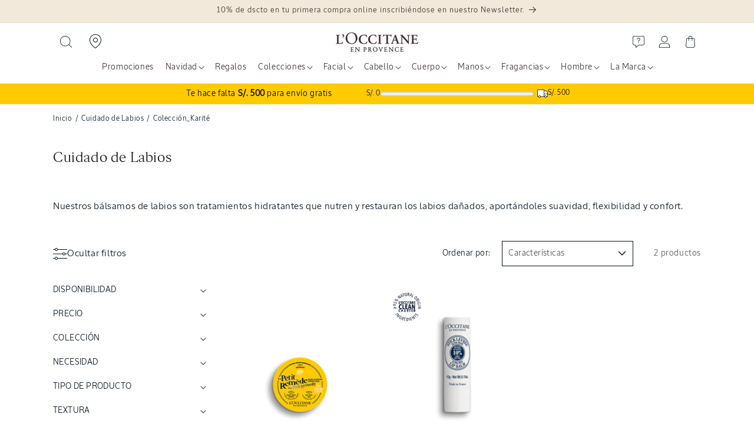

--- FILE ---
content_type: text/html; charset=utf-8
request_url: https://pe.loccitane.com/collections/cuidado-para-labios/coleccion_karite
body_size: 71933
content:
<!doctype html>
<html class="no-js" lang="es">
  <head>
    <meta charset="utf-8">
    <meta http-equiv="X-UA-Compatible" content="IE=edge">
    <meta name="viewport" content="width=device-width,initial-scale=1">
    <meta name="theme-color" content="#001022">
    <link rel="canonical" href="https://pe.loccitane.com/collections/cuidado-para-labios/coleccion_karite">
    <link rel="alternate" href="https://pe.loccitane.com/collections/cuidado-para-labios/coleccion_karite" hreflang="es-pe"><link
  href="//pe.loccitane.com/cdn/shop/t/17/assets/LOccitaneSans-Regular.woff2?v=55236247759829579511716981620"
  as="font"
  type="font/woff2"
  crossorigin
>
<link
  href="//pe.loccitane.com/cdn/shop/t/17/assets/LOccitaneSerif-Regular.woff2?v=110645885209420377261716981624"
  as="font"
  type="font/woff2"
  crossorigin
>


<style data-shopify>
  @font-face {
                                                     font-family: 'LOccitaneSans';
                                                     src: url(//pe.loccitane.com/cdn/shop/t/17/assets/LOccitaneSans-Regular.woff2?v=55236247759829579511716981620) format('woff2'),
                                                     url(//pe.loccitane.com/cdn/shop/t/17/assets/LOccitaneSans-Regular.woff?v=172355739268464928451716981620) format('woff');
                                                     font-weight: normal;
                                                     font-style: normal;
                                                     font-display: swap;
                                                 }

                                                 @font-face {
                                                     font-family: 'LOccitaneSansMedium';
                                                     src: url(//pe.loccitane.com/cdn/shop/t/17/assets/LOccitaneSans-Medium.woff2?v=112438278397439507761716981619) format('woff2'),
                                                         url(//pe.loccitane.com/cdn/shop/t/17/assets/LOccitaneSans-Medium.woff?v=151239834901065648291716981618) format('woff');
                                                     font-weight: 500;
                                                     font-style: normal;
                                                     font-display: swap;
                                                 }

                                                 @font-face {
                                                     font-family: 'LOccitaneSerif';
                                                     src: url(//pe.loccitane.com/cdn/shop/t/17/assets/LOccitaneSerif-Regular.woff2?v=110645885209420377261716981624) format('woff2'),
                                                     url(//pe.loccitane.com/cdn/shop/t/17/assets/LOccitaneSerif-Regular.woff?v=109012328327676834531716981623) format('woff');
                                                     font-weight: normal;
                                                     font-style: normal;
                                                     font-display: swap;
                                                 }

                                                 @font-face {
                                                     font-family: 'LOccitaneSerif';
                                                     src: url(//pe.loccitane.com/cdn/shop/t/17/assets/LOccitaneSerif-Bold.woff2?v=161954067705457157761716981622) format('woff2'),
                                                         url(//pe.loccitane.com/cdn/shop/t/17/assets/LOccitaneSerif-Bold.woff?v=32506415658683055221716981622) format('woff');
                                                     font-weight: bold;
                                                     font-style: normal;
                                                     font-display: swap;
                                                 }
</style>


    <script>window.performance && window.performance.mark && window.performance.mark('shopify.content_for_header.start');</script><meta name="google-site-verification" content="k3vcE8cQLP2Bc64g-cIKMb2zteaGKzElMkc1DFRu6qI">
<meta id="shopify-digital-wallet" name="shopify-digital-wallet" content="/58436255926/digital_wallets/dialog">
<link rel="alternate" type="application/atom+xml" title="Feed" href="/collections/cuidado-para-labios/coleccion_karite.atom" />
<link rel="alternate" type="application/json+oembed" href="https://pe.loccitane.com/collections/cuidado-para-labios/coleccion_karite.oembed">
<script async="async" src="/checkouts/internal/preloads.js?locale=es-PE"></script>
<script id="shopify-features" type="application/json">{"accessToken":"1f2d5b13f70faf49fc0c5f40aa212026","betas":["rich-media-storefront-analytics"],"domain":"pe.loccitane.com","predictiveSearch":true,"shopId":58436255926,"locale":"es"}</script>
<script>var Shopify = Shopify || {};
Shopify.shop = "loccitane-peru.myshopify.com";
Shopify.locale = "es";
Shopify.currency = {"active":"PEN","rate":"1.0"};
Shopify.country = "PE";
Shopify.theme = {"name":"Loccitane v3","id":141121257703,"schema_name":"Dawn","schema_version":"12.0.0","theme_store_id":null,"role":"main"};
Shopify.theme.handle = "null";
Shopify.theme.style = {"id":null,"handle":null};
Shopify.cdnHost = "pe.loccitane.com/cdn";
Shopify.routes = Shopify.routes || {};
Shopify.routes.root = "/";</script>
<script type="module">!function(o){(o.Shopify=o.Shopify||{}).modules=!0}(window);</script>
<script>!function(o){function n(){var o=[];function n(){o.push(Array.prototype.slice.apply(arguments))}return n.q=o,n}var t=o.Shopify=o.Shopify||{};t.loadFeatures=n(),t.autoloadFeatures=n()}(window);</script>
<script id="shop-js-analytics" type="application/json">{"pageType":"collection"}</script>
<script defer="defer" async type="module" src="//pe.loccitane.com/cdn/shopifycloud/shop-js/modules/v2/client.init-shop-cart-sync_DsYPGvvX.es.esm.js"></script>
<script defer="defer" async type="module" src="//pe.loccitane.com/cdn/shopifycloud/shop-js/modules/v2/chunk.common_C1YIMwSk.esm.js"></script>
<script type="module">
  await import("//pe.loccitane.com/cdn/shopifycloud/shop-js/modules/v2/client.init-shop-cart-sync_DsYPGvvX.es.esm.js");
await import("//pe.loccitane.com/cdn/shopifycloud/shop-js/modules/v2/chunk.common_C1YIMwSk.esm.js");

  window.Shopify.SignInWithShop?.initShopCartSync?.({"fedCMEnabled":true,"windoidEnabled":true});

</script>
<script>(function() {
  var isLoaded = false;
  function asyncLoad() {
    if (isLoaded) return;
    isLoaded = true;
    var urls = ["https:\/\/cdn.shopify.com\/s\/files\/1\/0584\/3625\/5926\/t\/11\/assets\/tipo.booking.init.js?shop=loccitane-peru.myshopify.com","https:\/\/api-na1.hubapi.com\/scriptloader\/v1\/43971674.js?shop=loccitane-peru.myshopify.com"];
    for (var i = 0; i < urls.length; i++) {
      var s = document.createElement('script');
      s.type = 'text/javascript';
      s.async = true;
      s.src = urls[i];
      var x = document.getElementsByTagName('script')[0];
      x.parentNode.insertBefore(s, x);
    }
  };
  if(window.attachEvent) {
    window.attachEvent('onload', asyncLoad);
  } else {
    window.addEventListener('load', asyncLoad, false);
  }
})();</script>
<script id="__st">var __st={"a":58436255926,"offset":-18000,"reqid":"b1511b8d-c074-4a35-bd00-efd65574d799-1763367409","pageurl":"pe.loccitane.com\/collections\/cuidado-para-labios\/coleccion_karite","u":"1142c95cdc67","p":"collection","rtyp":"collection","rid":273111646390};</script>
<script>window.ShopifyPaypalV4VisibilityTracking = true;</script>
<script id="captcha-bootstrap">!function(){'use strict';const t='contact',e='account',n='new_comment',o=[[t,t],['blogs',n],['comments',n],[t,'customer']],c=[[e,'customer_login'],[e,'guest_login'],[e,'recover_customer_password'],[e,'create_customer']],r=t=>t.map((([t,e])=>`form[action*='/${t}']:not([data-nocaptcha='true']) input[name='form_type'][value='${e}']`)).join(','),a=t=>()=>t?[...document.querySelectorAll(t)].map((t=>t.form)):[];function s(){const t=[...o],e=r(t);return a(e)}const i='password',u='form_key',d=['recaptcha-v3-token','g-recaptcha-response','h-captcha-response',i],f=()=>{try{return window.sessionStorage}catch{return}},m='__shopify_v',_=t=>t.elements[u];function p(t,e,n=!1){try{const o=window.sessionStorage,c=JSON.parse(o.getItem(e)),{data:r}=function(t){const{data:e,action:n}=t;return t[m]||n?{data:e,action:n}:{data:t,action:n}}(c);for(const[e,n]of Object.entries(r))t.elements[e]&&(t.elements[e].value=n);n&&o.removeItem(e)}catch(o){console.error('form repopulation failed',{error:o})}}const l='form_type',E='cptcha';function T(t){t.dataset[E]=!0}const w=window,h=w.document,L='Shopify',v='ce_forms',y='captcha';let A=!1;((t,e)=>{const n=(g='f06e6c50-85a8-45c8-87d0-21a2b65856fe',I='https://cdn.shopify.com/shopifycloud/storefront-forms-hcaptcha/ce_storefront_forms_captcha_hcaptcha.v1.5.2.iife.js',D={infoText:'Protegido por hCaptcha',privacyText:'Privacidad',termsText:'Términos'},(t,e,n)=>{const o=w[L][v],c=o.bindForm;if(c)return c(t,g,e,D).then(n);var r;o.q.push([[t,g,e,D],n]),r=I,A||(h.body.append(Object.assign(h.createElement('script'),{id:'captcha-provider',async:!0,src:r})),A=!0)});var g,I,D;w[L]=w[L]||{},w[L][v]=w[L][v]||{},w[L][v].q=[],w[L][y]=w[L][y]||{},w[L][y].protect=function(t,e){n(t,void 0,e),T(t)},Object.freeze(w[L][y]),function(t,e,n,w,h,L){const[v,y,A,g]=function(t,e,n){const i=e?o:[],u=t?c:[],d=[...i,...u],f=r(d),m=r(i),_=r(d.filter((([t,e])=>n.includes(e))));return[a(f),a(m),a(_),s()]}(w,h,L),I=t=>{const e=t.target;return e instanceof HTMLFormElement?e:e&&e.form},D=t=>v().includes(t);t.addEventListener('submit',(t=>{const e=I(t);if(!e)return;const n=D(e)&&!e.dataset.hcaptchaBound&&!e.dataset.recaptchaBound,o=_(e),c=g().includes(e)&&(!o||!o.value);(n||c)&&t.preventDefault(),c&&!n&&(function(t){try{if(!f())return;!function(t){const e=f();if(!e)return;const n=_(t);if(!n)return;const o=n.value;o&&e.removeItem(o)}(t);const e=Array.from(Array(32),(()=>Math.random().toString(36)[2])).join('');!function(t,e){_(t)||t.append(Object.assign(document.createElement('input'),{type:'hidden',name:u})),t.elements[u].value=e}(t,e),function(t,e){const n=f();if(!n)return;const o=[...t.querySelectorAll(`input[type='${i}']`)].map((({name:t})=>t)),c=[...d,...o],r={};for(const[a,s]of new FormData(t).entries())c.includes(a)||(r[a]=s);n.setItem(e,JSON.stringify({[m]:1,action:t.action,data:r}))}(t,e)}catch(e){console.error('failed to persist form',e)}}(e),e.submit())}));const S=(t,e)=>{t&&!t.dataset[E]&&(n(t,e.some((e=>e===t))),T(t))};for(const o of['focusin','change'])t.addEventListener(o,(t=>{const e=I(t);D(e)&&S(e,y())}));const B=e.get('form_key'),M=e.get(l),P=B&&M;t.addEventListener('DOMContentLoaded',(()=>{const t=y();if(P)for(const e of t)e.elements[l].value===M&&p(e,B);[...new Set([...A(),...v().filter((t=>'true'===t.dataset.shopifyCaptcha))])].forEach((e=>S(e,t)))}))}(h,new URLSearchParams(w.location.search),n,t,e,['guest_login'])})(!1,!0)}();</script>
<script integrity="sha256-52AcMU7V7pcBOXWImdc/TAGTFKeNjmkeM1Pvks/DTgc=" data-source-attribution="shopify.loadfeatures" defer="defer" src="//pe.loccitane.com/cdn/shopifycloud/storefront/assets/storefront/load_feature-81c60534.js" crossorigin="anonymous"></script>
<script data-source-attribution="shopify.dynamic_checkout.dynamic.init">var Shopify=Shopify||{};Shopify.PaymentButton=Shopify.PaymentButton||{isStorefrontPortableWallets:!0,init:function(){window.Shopify.PaymentButton.init=function(){};var t=document.createElement("script");t.src="https://pe.loccitane.com/cdn/shopifycloud/portable-wallets/latest/portable-wallets.es.js",t.type="module",document.head.appendChild(t)}};
</script>
<script data-source-attribution="shopify.dynamic_checkout.buyer_consent">
  function portableWalletsHideBuyerConsent(e){var t=document.getElementById("shopify-buyer-consent"),n=document.getElementById("shopify-subscription-policy-button");t&&n&&(t.classList.add("hidden"),t.setAttribute("aria-hidden","true"),n.removeEventListener("click",e))}function portableWalletsShowBuyerConsent(e){var t=document.getElementById("shopify-buyer-consent"),n=document.getElementById("shopify-subscription-policy-button");t&&n&&(t.classList.remove("hidden"),t.removeAttribute("aria-hidden"),n.addEventListener("click",e))}window.Shopify?.PaymentButton&&(window.Shopify.PaymentButton.hideBuyerConsent=portableWalletsHideBuyerConsent,window.Shopify.PaymentButton.showBuyerConsent=portableWalletsShowBuyerConsent);
</script>
<script data-source-attribution="shopify.dynamic_checkout.cart.bootstrap">document.addEventListener("DOMContentLoaded",(function(){function t(){return document.querySelector("shopify-accelerated-checkout-cart, shopify-accelerated-checkout")}if(t())Shopify.PaymentButton.init();else{new MutationObserver((function(e,n){t()&&(Shopify.PaymentButton.init(),n.disconnect())})).observe(document.body,{childList:!0,subtree:!0})}}));
</script>
<script id='scb4127' type='text/javascript' async='' src='https://pe.loccitane.com/cdn/shopifycloud/privacy-banner/storefront-banner.js'></script><link rel="stylesheet" media="screen" href="//pe.loccitane.com/cdn/shop/t/17/compiled_assets/styles.css?30277">
<script id="sections-script" data-sections="header" defer="defer" src="//pe.loccitane.com/cdn/shop/t/17/compiled_assets/scripts.js?30277"></script>
<script>window.performance && window.performance.mark && window.performance.mark('shopify.content_for_header.end');</script>


    <style data-shopify>
                                                
                                                
                                                
                                                
                                                




                                                
                                                  :root,
                                                  .color-background-1 {
                                                    --color-background: 255,255,255;
                                                  
                                                    --gradient-background: #ffffff;
                                                  

                                                  

                                                  --color-foreground: 18,18,18;
                                                  --color-background-contrast: 191,191,191;
                                                  --color-shadow: 18,18,18;
                                                  --color-button: 255,203,0;
                                                  --color-button-text: 18,18,18;
                                                  --color-secondary-button: 255,255,255;
                                                  --color-secondary-button-text: 18,18,18;
                                                  --color-link: 18,18,18;
                                                  --color-badge-foreground: 18,18,18;
                                                  --color-badge-background: 255,255,255;
                                                  --color-badge-border: 18,18,18;
                                                  --payment-terms-background-color: rgb(255 255 255);
                                                }
                                                
                                                  
                                                  .color-background-2 {
                                                    --color-background: 243,243,243;
                                                  
                                                    --gradient-background: #f3f3f3;
                                                  

                                                  

                                                  --color-foreground: 18,18,18;
                                                  --color-background-contrast: 179,179,179;
                                                  --color-shadow: 18,18,18;
                                                  --color-button: 18,18,18;
                                                  --color-button-text: 243,243,243;
                                                  --color-secondary-button: 243,243,243;
                                                  --color-secondary-button-text: 18,18,18;
                                                  --color-link: 18,18,18;
                                                  --color-badge-foreground: 18,18,18;
                                                  --color-badge-background: 243,243,243;
                                                  --color-badge-border: 18,18,18;
                                                  --payment-terms-background-color: rgb(243 243 243);
                                                }
                                                
                                                  
                                                  .color-inverse {
                                                    --color-background: 0,16,34;
                                                  
                                                    --gradient-background: #001022;
                                                  

                                                  

                                                  --color-foreground: 255,255,255;
                                                  --color-background-contrast: 34,138,255;
                                                  --color-shadow: 255,255,255;
                                                  --color-button: 255,255,255;
                                                  --color-button-text: 255,255,255;
                                                  --color-secondary-button: 0,16,34;
                                                  --color-secondary-button-text: 255,255,255;
                                                  --color-link: 255,255,255;
                                                  --color-badge-foreground: 255,255,255;
                                                  --color-badge-background: 0,16,34;
                                                  --color-badge-border: 255,255,255;
                                                  --payment-terms-background-color: rgb(0 16 34);
                                                }
                                                
                                                  
                                                  .color-accent-1 {
                                                    --color-background: 255,203,0;
                                                  
                                                    --gradient-background: #ffcb00;
                                                  

                                                  

                                                  --color-foreground: 0,16,34;
                                                  --color-background-contrast: 128,102,0;
                                                  --color-shadow: 18,18,18;
                                                  --color-button: 255,255,255;
                                                  --color-button-text: 255,203,0;
                                                  --color-secondary-button: 255,203,0;
                                                  --color-secondary-button-text: 255,255,255;
                                                  --color-link: 255,255,255;
                                                  --color-badge-foreground: 0,16,34;
                                                  --color-badge-background: 255,203,0;
                                                  --color-badge-border: 0,16,34;
                                                  --payment-terms-background-color: rgb(255 203 0);
                                                }
                                                
                                                  
                                                  .color-accent-2 {
                                                    --color-background: 51,79,180;
                                                  
                                                    --gradient-background: #334fb4;
                                                  

                                                  

                                                  --color-foreground: 255,255,255;
                                                  --color-background-contrast: 23,35,81;
                                                  --color-shadow: 18,18,18;
                                                  --color-button: 255,255,255;
                                                  --color-button-text: 51,79,180;
                                                  --color-secondary-button: 51,79,180;
                                                  --color-secondary-button-text: 255,255,255;
                                                  --color-link: 255,255,255;
                                                  --color-badge-foreground: 255,255,255;
                                                  --color-badge-background: 51,79,180;
                                                  --color-badge-border: 255,255,255;
                                                  --payment-terms-background-color: rgb(51 79 180);
                                                }
                                                
                                                  
                                                  .color-scheme-9dd324b1-4aae-40c9-81b6-53ba84c5a5ce {
                                                    --color-background: 255,255,255;
                                                  
                                                    --gradient-background: #ffffff;
                                                  

                                                  

                                                  --color-foreground: 62,43,46;
                                                  --color-background-contrast: 191,191,191;
                                                  --color-shadow: 62,43,46;
                                                  --color-button: 255,203,0;
                                                  --color-button-text: 62,43,46;
                                                  --color-secondary-button: 255,255,255;
                                                  --color-secondary-button-text: 62,43,46;
                                                  --color-link: 62,43,46;
                                                  --color-badge-foreground: 62,43,46;
                                                  --color-badge-background: 255,255,255;
                                                  --color-badge-border: 62,43,46;
                                                  --payment-terms-background-color: rgb(255 255 255);
                                                }
                                                
                                                  
                                                  .color-scheme-74e53fe6-374a-44f8-9b7d-e4f262f232fc {
                                                    --color-background: 251,249,246;
                                                  
                                                    --gradient-background: #fbf9f6;
                                                  

                                                  

                                                  --color-foreground: 63,43,46;
                                                  --color-background-contrast: 212,190,158;
                                                  --color-shadow: 18,18,18;
                                                  --color-button: 255,203,0;
                                                  --color-button-text: 18,18,18;
                                                  --color-secondary-button: 251,249,246;
                                                  --color-secondary-button-text: 18,18,18;
                                                  --color-link: 18,18,18;
                                                  --color-badge-foreground: 63,43,46;
                                                  --color-badge-background: 251,249,246;
                                                  --color-badge-border: 63,43,46;
                                                  --payment-terms-background-color: rgb(251 249 246);
                                                }
                                                
                                                  
                                                  .color-scheme-5ee37a73-6af0-4db3-998e-26ea6feaa4df {
                                                    --color-background: 242,233,219;
                                                  
                                                    --gradient-background: #f2e9db;
                                                  

                                                  

                                                  --color-foreground: 62,43,46;
                                                  --color-background-contrast: 208,176,125;
                                                  --color-shadow: 62,43,46;
                                                  --color-button: 255,203,0;
                                                  --color-button-text: 62,43,46;
                                                  --color-secondary-button: 242,233,219;
                                                  --color-secondary-button-text: 62,43,46;
                                                  --color-link: 62,43,46;
                                                  --color-badge-foreground: 62,43,46;
                                                  --color-badge-background: 242,233,219;
                                                  --color-badge-border: 62,43,46;
                                                  --payment-terms-background-color: rgb(242 233 219);
                                                }
                                                

                                                body, .color-background-1, .color-background-2, .color-inverse, .color-accent-1, .color-accent-2, .color-scheme-9dd324b1-4aae-40c9-81b6-53ba84c5a5ce, .color-scheme-74e53fe6-374a-44f8-9b7d-e4f262f232fc, .color-scheme-5ee37a73-6af0-4db3-998e-26ea6feaa4df {
                                                  color: rgba(var(--color-foreground));
                                                  background-color: rgb(var(--color-background));
                                                }

                                                :root {
                                                  --font-body-family: "system_ui", "LOccitaneSans", -apple-system, 'Segoe UI', Roboto, 'Helvetica Neue', 'Noto Sans', 'Liberation Sans', Arial, sans-serif, 'Apple Color Emoji', 'Segoe UI Emoji', 'Segoe UI Symbol', 'Noto Color Emoji';
                                                  --font-body-style: normal;
                                                  --font-body-weight: 400;
                                                  --font-body-weight-bold: 700;

                                                  --font-heading-family: "New York", "LOccitaneSerif", Iowan Old Style, Apple Garamond, Baskerville, Times New Roman, Droid Serif, Times, Source Serif Pro, serif, Apple Color Emoji, Segoe UI Emoji, Segoe UI Symbol;
                                                  --font-heading-style: normal;
                                                  --font-heading-weight: 400;

                                                  --font-body-scale: 1.0;
                                                  --font-heading-scale: 1.0;

                                                  --media-padding: px;
                                                  --media-border-opacity: 0.05;
                                                  --media-border-width: 1px;
                                                  --media-radius: 0px;
                                                  --media-shadow-opacity: 0.0;
                                                  --media-shadow-horizontal-offset: 0px;
                                                  --media-shadow-vertical-offset: 4px;
                                                  --media-shadow-blur-radius: 5px;
                                                  --media-shadow-visible: 0;

                                                  --page-width: 120rem;
                                                  --page-width-margin: 0rem;

                                                  --product-card-image-padding: 0.0rem;
                                                  --product-card-corner-radius: 0.0rem;
                                                  --product-card-text-alignment: left;
                                                  --product-card-border-width: 0.0rem;
                                                  --product-card-border-opacity: 0.1;
                                                  --product-card-shadow-opacity: 0.0;
                                                  --product-card-shadow-visible: 0;
                                                  --product-card-shadow-horizontal-offset: 0.0rem;
                                                  --product-card-shadow-vertical-offset: 0.4rem;
                                                  --product-card-shadow-blur-radius: 0.5rem;

                                                  --collection-card-image-padding: 0.0rem;
                                                  --collection-card-corner-radius: 0.0rem;
                                                  --collection-card-text-alignment: left;
                                                  --collection-card-border-width: 0.0rem;
                                                  --collection-card-border-opacity: 0.1;
                                                  --collection-card-shadow-opacity: 0.0;
                                                  --collection-card-shadow-visible: 0;
                                                  --collection-card-shadow-horizontal-offset: 0.0rem;
                                                  --collection-card-shadow-vertical-offset: 0.4rem;
                                                  --collection-card-shadow-blur-radius: 0.5rem;

                                                  --blog-card-image-padding: 0.0rem;
                                                  --blog-card-corner-radius: 0.0rem;
                                                  --blog-card-text-alignment: left;
                                                  --blog-card-border-width: 0.0rem;
                                                  --blog-card-border-opacity: 0.1;
                                                  --blog-card-shadow-opacity: 0.0;
                                                  --blog-card-shadow-visible: 0;
                                                  --blog-card-shadow-horizontal-offset: 0.0rem;
                                                  --blog-card-shadow-vertical-offset: 0.4rem;
                                                  --blog-card-shadow-blur-radius: 0.5rem;

                                                  --badge-corner-radius: 0.0rem;

                                                  --popup-border-width: 1px;
                                                  --popup-border-opacity: 0.1;
                                                  --popup-corner-radius: 0px;
                                                  --popup-shadow-opacity: 0.05;
                                                  --popup-shadow-horizontal-offset: 0px;
                                                  --popup-shadow-vertical-offset: 4px;
                                                  --popup-shadow-blur-radius: 5px;

                                                  --drawer-border-width: 1px;
                                                  --drawer-border-opacity: 0.1;
                                                  --drawer-shadow-opacity: 0.0;
                                                  --drawer-shadow-horizontal-offset: 0px;
                                                  --drawer-shadow-vertical-offset: 4px;
                                                  --drawer-shadow-blur-radius: 5px;

                                                  --spacing-sections-desktop: 24px;
                                                  --spacing-sections-mobile: 20px;

                                                  --grid-desktop-vertical-spacing: 8px;
                                                  --grid-desktop-horizontal-spacing: 8px;
                                                  --grid-mobile-vertical-spacing: 4px;
                                                  --grid-mobile-horizontal-spacing: 4px;

                                                  --text-boxes-border-opacity: 0.1;
                                                  --text-boxes-border-width: 0px;
                                                  --text-boxes-radius: 0px;
                                                  --text-boxes-shadow-opacity: 0.0;
                                                  --text-boxes-shadow-visible: 0;
                                                  --text-boxes-shadow-horizontal-offset: 0px;
                                                  --text-boxes-shadow-vertical-offset: 4px;
                                                  --text-boxes-shadow-blur-radius: 5px;

                                                  --buttons-radius: 0px;
                                                  --buttons-radius-outset: 0px;
                                                  --buttons-border-width: 0px;
                                                  --buttons-border-opacity: 1.0;
                                                  --buttons-shadow-opacity: 0.0;
                                                  --buttons-shadow-visible: 0;
                                                  --buttons-shadow-horizontal-offset: 0px;
                                                  --buttons-shadow-vertical-offset: 4px;
                                                  --buttons-shadow-blur-radius: 5px;
                                                  --buttons-border-offset: 0px;

                                                  --inputs-radius: 0px;
                                                  --inputs-border-width: 1px;
                                                  --inputs-border-opacity: 0.55;
                                                  --inputs-shadow-opacity: 0.0;
                                                  --inputs-shadow-horizontal-offset: 0px;
                                                  --inputs-margin-offset: 0px;
                                                  --inputs-shadow-vertical-offset: 4px;
                                                  --inputs-shadow-blur-radius: 5px;
                                                  --inputs-radius-outset: 0px;

                                                  --variant-pills-radius: 40px;
                                                  --variant-pills-border-width: 1px;
                                                  --variant-pills-border-opacity: 0.55;
                                                  --variant-pills-shadow-opacity: 0.0;
                                                  --variant-pills-shadow-horizontal-offset: 0px;
                                                  --variant-pills-shadow-vertical-offset: 4px;
                                                  --variant-pills-shadow-blur-radius: 5px;
                                                }

                                                *,
                                                *::before,
                                                *::after {
                                                  box-sizing: inherit;
                                                }

                                                html {
                                                  box-sizing: border-box;
                                                  font-size: calc(var(--font-body-scale) * 62.5%);
                                                  height: 100%;
                                                }

                                                body {
                                                  display: grid;
                                                  grid-template-rows: auto auto 1fr auto;
                                                  grid-template-columns: 100%;
                                                  /* min-height: 100%; */
                                                  margin: 0;
                                                  font-size: 1.5rem;
                                                  letter-spacing: 0.06rem;
                                                  line-height: calc(1 + 0.8 / var(--font-body-scale));
                                                  font-family: var(--font-body-family);
                                                  font-style: var(--font-body-style);
                                                  font-weight: var(--font-body-weight);
                                                }/* CSS minifed: 5306 --> 3042 */.sans, .inci, .header__menu-item span, .breadcrumb, .breadcrumb *, .product-label, .product__sku, .header, pickup-availability *, input, button, .product-form__input input[type='radio'] + label, .product-form__input select, .product-form__input .form__label, fieldset.product-form__input .form__label, .product-collections h2, .product-collections a, .faq-section .collapsible-content__heading, .featured-ingredients h4, .featured-ingredients div, .inci-btn, .lt-product-application .multicolumn-card__info h3, .lt-proven-results .image-with-text__content, .lt-faq .accordion__content, .lt-faq .accordion__title, .icon-with-text__item .h4, .product-form__submit span, .sticky-add-cart .sticky-info *, .card-wrapper .card__information h5, .lt-promo-offer-push a, .rte, .badge, .made-in-france, .button, .button-label, .shopify-challenge__button, .customer button, .collection-hero__title + .collection-hero__description, .facets *, .mobile-facets *, .mobile-facets__sort label, .facet-filters__sort *, .m03-3 .product-size span, .footer-block__heading, .jdgm-widget *, .jdgm-paginate, .copyright__content, .lt-routine .card-wrapper:after, p, .link, .predictive-search__heading, .cartToolTip .cartToolTiptext, h2.totals__total, .product-size, .select__select, .select__select option .field__label{font-family: 'LOccitaneSans', sans-serif !important;color: #001022 }html{max-width: 100%;}h5, h1, h2, h3, h4, .h1, .h2, .h3, .lt-faq .h1, .sticky-add-cart b, .price .price-item, .price-item .price-item--regular, .product-desription-text *, .card-wrapper .card__heading, .jdgm-widget h2, .jdgm-rev__title, .cart-item__name, .cart-item__price-wrapper, .drawer .totals__total-value, .serif, .lt-checkout-banner .text-area * , .totals__total-value{font-family: 'LOccitaneSerif', serif !important;letter-spacing: normal;color: #001022;font-weight: 300 }.product-collections, summary .icon-more, summary .icon-less{display: none}.mobile-search-bar{display: none;}.header__icon, .header__icon--cart .icon{height: 2rem}.terms-label, .terms-label *{color: white}.terms-label a{text-decoaration: underline}@media (max-width: 1024px){.header--top-center .header__icon--search{display: block;}.mobile-search-bar button{left: 0;top: 0;height: 3.4rem;width: 3.4rem;}.mobile-search-bar label{width: 100%;position: relative;}.mobile-search-bar{display: flex;padding: 1.4rem;z-index: 1;height: 6rem;background: white }.mobile-search-bar input::placeholder{font-size: 1.4rem }.scrolled-past-header .header__icon--search{display: block !important;}.scrolled-past-header .mobile-search-bar{display: none}.mobile-search-bar input[type="search"]{width: 100%;padding: 1.2rem 1.4rem 1.4rem 3.4rem;height: 3.5rem;border: 0;background: transparent;}.mobile-search-bar label::before{content: '';box-shadow: 0 0 0 .1rem #73748b inset;-webkit-box-shadow: #73748b 0 0 0 .1rem inset;border-radius: 25px;position: absolute;top: 0;left: 0;width: 100%;height: 100% }.search-label .modal__close-button.link{height: 2.4rem}.search-modal__close-button{position: relative !important;}}</style>

    <script src="//pe.loccitane.com/cdn/shop/t/17/assets/constants.js?v=174307588078739020811716981649" defer="defer"></script>
    <script src="//pe.loccitane.com/cdn/shop/t/17/assets/pubsub.js?v=158357773527763999511716981754" defer="defer"></script>
    <script src="//pe.loccitane.com/cdn/shop/t/17/assets/global.js?v=128868035198464726721758627232" defer="defer"></script><script src="//pe.loccitane.com/cdn/shop/t/17/assets/animations.js?v=88693664871331136111716981625" defer="defer"></script>

    <!-- Start of HubSpot Embed Code -->
    <script type="text/javascript" id="hs-script-loader" async defer src="//js.hs-scripts.com/43971674.js"></script>
    <!-- End of HubSpot Embed Code -->

    <link href="//pe.loccitane.com/cdn/shop/t/17/assets/base.css?v=1121055641518776881760369109" rel="stylesheet" type="text/css" media="all" />
    

    <link
      rel="preload"
      href="//pe.loccitane.com/cdn/shop/t/17/assets/splide.min.css?v=44329677166622589231716981769"
      as="style"
      onload="this.onload=null;this.rel='stylesheet'"
    >
    <noscript><link rel="stylesheet" href="//pe.loccitane.com/cdn/shop/t/17/assets/splide.min.css?v=44329677166622589231716981769"></noscript>

    <link
      rel="preload"
      href="//pe.loccitane.com/cdn/shop/t/17/assets/loccitane.css?v=161164195306693170851763135125"
      as="style"
      onload="this.onload=null;this.rel='stylesheet'"
    >
    <noscript><link rel="stylesheet" href="//pe.loccitane.com/cdn/shop/t/17/assets/loccitane.css?v=161164195306693170851763135125"></noscript><link
        rel="stylesheet"
        href="//pe.loccitane.com/cdn/shop/t/17/assets/component-predictive-search.css?v=118923337488134913561716981641"
        media="print"
        onload="this.media='all'"
      ><script>
      document.documentElement.className = document.documentElement.className.replace('no-js', 'js');
      if (Shopify.designMode) {
        document.documentElement.classList.add('shopify-design-mode');
      }
    </script>

    

    

<meta property="og:site_name" content="L&#39;Occitane Perú">
<meta property="og:url" content="https://pe.loccitane.com/collections/cuidado-para-labios/coleccion_karite">
<meta property="og:title" content="Cuidado de Labios | L&#39;OCCITANE EL SALVADOR">
<meta property="og:type" content="website">
<meta property="og:description" content="Nuestros bálsamos de labios son tratamientos hidratantes que nutren y restauran los labios dañados, aportándoles suavidad, flexibilidad y confort. "><meta property="og:image" content="http://pe.loccitane.com/cdn/shop/files/loccitane-peru-logo.png?v=1742420614">
  <meta property="og:image:secure_url" content="https://pe.loccitane.com/cdn/shop/files/loccitane-peru-logo.png?v=1742420614">
  <meta property="og:image:width" content="1200">
  <meta property="og:image:height" content="628"><meta name="twitter:card" content="summary_large_image">
<meta name="twitter:title" content="Cuidado de Labios | L&#39;OCCITANE EL SALVADOR">
<meta name="twitter:description" content="Nuestros bálsamos de labios son tratamientos hidratantes que nutren y restauran los labios dañados, aportándoles suavidad, flexibilidad y confort. ">

    <script src="//pe.loccitane.com/cdn/shop/t/17/assets/splide.min.js?v=106024031129347365911716981769" defer fetchpriority="high"></script><link rel="icon" type="image/png" href="//pe.loccitane.com/cdn/shop/files/2025_Fundamentals_IG_Profile_Icon_5a353de7-cd12-4239-a37e-6a128205ba1f.png?crop=center&height=32&v=1744666892&width=32"><title>
      Cuidado de Labios | L&#39;OCCITANE EL SALVADOR
 &ndash; tagged "Colección_Karité" &#124; L&#39;Occitane Perú</title>

    
      <meta name="description" content="Nuestros bálsamos de labios son tratamientos hidratantes que nutren y restauran los labios dañados, aportándoles suavidad, flexibilidad y confort. ">
    

    

    

    <!-- Microsoft Clarity -->
    <script type="text/javascript">
      (function(c,l,a,r,i,t,y){
          c[a]=c[a]||function(){(c[a].q=c[a].q||[]).push(arguments)};
          t=l.createElement(r);t.async=1;t.src="https://www.clarity.ms/tag/"+i;
          y=l.getElementsByTagName(r)[0];y.parentNode.insertBefore(t,y);
      })(window, document, "clarity", "script", "liphjtb3qj");
    </script>
    <!-- End Microsoft Clarity -->
  <!-- BEGIN app block: shopify://apps/judge-me-reviews/blocks/judgeme_core/61ccd3b1-a9f2-4160-9fe9-4fec8413e5d8 --><!-- Start of Judge.me Core -->




<link rel="dns-prefetch" href="https://cdnwidget.judge.me">
<link rel="dns-prefetch" href="https://cdn.judge.me">
<link rel="dns-prefetch" href="https://cdn1.judge.me">
<link rel="dns-prefetch" href="https://api.judge.me">

<script data-cfasync='false' class='jdgm-settings-script'>window.jdgmSettings={"pagination":5,"disable_web_reviews":false,"badge_no_review_text":"Sin reseñas","badge_n_reviews_text":"{{ n }} reseña/reseñas","badge_star_color":"#ffcb00","hide_badge_preview_if_no_reviews":true,"badge_hide_text":false,"enforce_center_preview_badge":false,"widget_title":"Reseñas de Clientes","widget_open_form_text":"Escribir una reseña","widget_close_form_text":"Cancelar reseña","widget_refresh_page_text":"Actualizar página","widget_summary_text":"Basado en {{ number_of_reviews }} reseña/reseñas","widget_no_review_text":"Sé el primero en escribir una reseña","widget_name_field_text":"Nombre","widget_verified_name_field_text":"Nombre Verificado (público)","widget_name_placeholder_text":"Nombre","widget_required_field_error_text":"Este campo es obligatorio.","widget_email_field_text":"Dirección de correo electrónico","widget_verified_email_field_text":"Correo electrónico Verificado (privado, no se puede editar)","widget_email_placeholder_text":"Tu dirección de correo electrónico","widget_email_field_error_text":"Por favor, ingresa una dirección de correo electrónico válida.","widget_rating_field_text":"Calificación","widget_review_title_field_text":"Título de la Reseña","widget_review_title_placeholder_text":"Da un título a tu reseña","widget_review_body_field_text":"Contenido de la reseña","widget_review_body_placeholder_text":"Empieza a escribir aquí...","widget_pictures_field_text":"Imagen/Video (opcional)","widget_submit_review_text":"Enviar Reseña","widget_submit_verified_review_text":"Enviar Reseña Verificada","widget_submit_success_msg_with_auto_publish":"¡Gracias! Por favor, actualiza la página en unos momentos para ver tu reseña. Puedes eliminar o editar tu reseña iniciando sesión en \u003ca href='https://judge.me/login' target='_blank' rel='nofollow noopener'\u003eJudge.me\u003c/a\u003e","widget_submit_success_msg_no_auto_publish":"¡Gracias! Tu reseña se publicará tan pronto como sea aprobada por el administrador de la tienda. Puedes eliminar o editar tu reseña iniciando sesión en \u003ca href='https://judge.me/login' target='_blank' rel='nofollow noopener'\u003eJudge.me\u003c/a\u003e","widget_show_default_reviews_out_of_total_text":"Mostrando {{ n_reviews_shown }} de {{ n_reviews }} reseñas.","widget_show_all_link_text":"Mostrar todas","widget_show_less_link_text":"Mostrar menos","widget_author_said_text":"{{ reviewer_name }} dijo:","widget_days_text":"hace {{ n }} día/días","widget_weeks_text":"hace {{ n }} semana/semanas","widget_months_text":"hace {{ n }} mes/meses","widget_years_text":"hace {{ n }} año/años","widget_yesterday_text":"Ayer","widget_today_text":"Hoy","widget_replied_text":"\u003e\u003e {{ shop_name }} respondió:","widget_read_more_text":"Leer más","widget_rating_filter_see_all_text":"Ver todas las reseñas","widget_sorting_most_recent_text":"Más Recientes","widget_sorting_highest_rating_text":"Mayor Calificación","widget_sorting_lowest_rating_text":"Menor Calificación","widget_sorting_with_pictures_text":"Solo Imágenes","widget_sorting_most_helpful_text":"Más Útiles","widget_open_question_form_text":"Hacer una pregunta","widget_reviews_subtab_text":"Reseñas","widget_questions_subtab_text":"Preguntas","widget_question_label_text":"Pregunta","widget_answer_label_text":"Respuesta","widget_question_placeholder_text":"Escribe tu pregunta aquí","widget_submit_question_text":"Enviar Pregunta","widget_question_submit_success_text":"¡Gracias por tu pregunta! Te notificaremos una vez que sea respondida.","widget_star_color":"#ffcb00","verified_badge_text":"Verificado","verified_badge_placement":"left-of-reviewer-name","widget_hide_border":false,"widget_social_share":false,"all_reviews_include_out_of_store_products":true,"all_reviews_out_of_store_text":"(fuera de la tienda)","all_reviews_product_name_prefix_text":"sobre","enable_review_pictures":false,"widget_product_reviews_subtab_text":"Reseñas de Productos","widget_shop_reviews_subtab_text":"Reseñas de la Tienda","widget_write_a_store_review_text":"Escribir una Reseña de la Tienda","widget_other_languages_heading":"Reseñas en Otros Idiomas","widget_translate_review_text":"Traducir reseña a {{ language }}","widget_translating_review_text":"Traduciendo...","widget_show_original_translation_text":"Mostrar original ({{ language }})","widget_translate_review_failed_text":"No se pudo traducir la reseña.","widget_translate_review_retry_text":"Reintentar","widget_translate_review_try_again_later_text":"Intentar más tarde","widget_sorting_pictures_first_text":"Imágenes Primero","floating_tab_button_name":"★ Reseñas","floating_tab_title":"Deja que los clientes hablen por nosotros","floating_tab_url":"","floating_tab_url_enabled":false,"all_reviews_text_badge_text":"Los clientes nos califican {{ shop.metafields.judgeme.all_reviews_rating | round: 1 }}/5 basado en {{ shop.metafields.judgeme.all_reviews_count }} reseñas.","all_reviews_text_badge_text_branded_style":"{{ shop.metafields.judgeme.all_reviews_rating | round: 1 }} de 5 estrellas basado en {{ shop.metafields.judgeme.all_reviews_count }} reseñas","all_reviews_text_badge_url":"","featured_carousel_title":"Deja que los clientes hablen por nosotros","featured_carousel_count_text":"de {{ n }} reseñas","featured_carousel_url":"","featured_carousel_width":100,"verified_count_badge_url":"","widget_star_use_custom_color":true,"picture_reminder_submit_button":"Upload Pictures","widget_sorting_videos_first_text":"Videos Primero","widget_review_pending_text":"Pendiente","featured_carousel_items_for_large_screen":4,"remove_microdata_snippet":true,"preview_badge_no_question_text":"Sin preguntas","preview_badge_n_question_text":"{{ number_of_questions }} pregunta/preguntas","widget_search_bar_placeholder":"Buscar reseñas","widget_sorting_verified_only_text":"Solo verificadas","featured_carousel_more_reviews_button_text":"Leer más reseñas","featured_carousel_view_product_button_text":"Ver producto","all_reviews_page_load_more_text":"Cargar Más Reseñas","widget_public_name_text":"mostrado públicamente como","default_reviewer_name_has_non_latin":true,"widget_reviewer_anonymous":"Anónimo","medals_widget_title":"Medallas de Reseñas Judge.me","widget_invalid_yt_video_url_error_text":"No es una URL de video de YouTube","widget_max_length_field_error_text":"Por favor, ingresa no más de {0} caracteres.","widget_verified_by_shop_text":"Verificado por la Tienda","widget_load_with_code_splitting":true,"widget_ugc_title":"Hecho por nosotros, Compartido por ti","widget_ugc_subtitle":"Etiquétanos para ver tu imagen destacada en nuestra página","widget_ugc_primary_button_text":"Comprar Ahora","widget_ugc_secondary_button_text":"Cargar Más","widget_ugc_reviews_button_text":"Ver Reseñas","widget_rating_metafield_value_type":true,"widget_summary_average_rating_text":"{{ average_rating }} de 5","widget_media_grid_title":"Fotos y videos de clientes","widget_media_grid_see_more_text":"Ver más","widget_verified_by_judgeme_text":"Verificado por Judge.me","widget_verified_by_judgeme_text_in_store_medals":"Verificado por Judge.me","widget_media_field_exceed_quantity_message":"Lo sentimos, solo podemos aceptar {{ max_media }} para una reseña.","widget_media_field_exceed_limit_message":"{{ file_name }} es demasiado grande, por favor selecciona un {{ media_type }} menor a {{ size_limit }}MB.","widget_review_submitted_text":"¡Reseña Enviada!","widget_question_submitted_text":"¡Pregunta Enviada!","widget_close_form_text_question":"Cancelar","widget_write_your_answer_here_text":"Escribe tu respuesta aquí","widget_enabled_branded_link":true,"widget_show_collected_by_judgeme":true,"widget_collected_by_judgeme_text":"recopilado por Judge.me","widget_load_more_text":"Cargar Más","widget_full_review_text":"Reseña Completa","widget_read_more_reviews_text":"Leer Más Reseñas","widget_read_questions_text":"Leer Preguntas","widget_questions_and_answers_text":"Preguntas y Respuestas","widget_verified_by_text":"Verificado por","widget_verified_text":"Verificado","widget_number_of_reviews_text":"{{ number_of_reviews }} reseñas","widget_back_button_text":"Atrás","widget_next_button_text":"Siguiente","widget_custom_forms_filter_button":"Filtros","custom_forms_style":"vertical","how_reviews_are_collected":"¿Cómo se recopilan las reseñas?","widget_gdpr_statement":"Cómo usamos tus datos: Solo te contactaremos sobre la reseña que dejaste, y solo si es necesario. Al enviar tu reseña, aceptas los \u003ca href='https://judge.me/terms' target='_blank' rel='nofollow noopener'\u003etérminos\u003c/a\u003e, \u003ca href='https://judge.me/privacy' target='_blank' rel='nofollow noopener'\u003eprivacidad\u003c/a\u003e y \u003ca href='https://judge.me/content-policy' target='_blank' rel='nofollow noopener'\u003epolíticas de contenido\u003c/a\u003e de Judge.me.","review_snippet_widget_round_border_style":true,"review_snippet_widget_card_color":"#FFFFFF","review_snippet_widget_slider_arrows_background_color":"#FFFFFF","review_snippet_widget_slider_arrows_color":"#000000","review_snippet_widget_star_color":"#108474","all_reviews_product_variant_label_text":"Variante: ","widget_show_verified_branding":false,"redirect_reviewers_invited_via_email":"review_widget","review_content_screen_title_text":"¿Cómo calificarías este producto?","review_content_introduction_text":"Nos encantaría que compartieras un poco sobre tu experiencia.","one_star_review_guidance_text":"Pobre","five_star_review_guidance_text":"Excelente","customer_information_screen_title_text":"Sobre ti","customer_information_introduction_text":"Por favor, cuéntanos más sobre ti.","custom_questions_screen_title_text":"Tu experiencia en más detalle","custom_questions_introduction_text":"Aquí hay algunas preguntas para ayudarnos a entender más sobre tu experiencia.","review_submitted_screen_title_text":"¡Gracias por tu reseña!","review_submitted_screen_thank_you_text":"La estamos procesando y aparecerá en la tienda pronto.","review_submitted_screen_email_verification_text":"Por favor, confirma tu correo electrónico haciendo clic en el enlace que acabamos de enviarte. Esto nos ayuda a mantener las reseñas auténticas.","review_submitted_request_store_review_text":"¿Te gustaría compartir tu experiencia de compra con nosotros?","review_submitted_review_other_products_text":"¿Te gustaría reseñar estos productos?","store_review_screen_title_text":"¿Te gustaría compartir tu experiencia de compra con nosotros?","store_review_introduction_text":"Valoramos tu opinión y la utilizamos para mejorar. Por favor, comparte cualquier pensamiento o sugerencia que tengas.","reviewer_media_screen_title_picture_text":"Compartir una foto","reviewer_media_introduction_picture_text":"Sube una foto para apoyar tu reseña.","reviewer_media_screen_title_video_text":"Compartir un video","reviewer_media_introduction_video_text":"Sube un video para apoyar tu reseña.","reviewer_media_screen_title_picture_or_video_text":"Compartir una foto o video","reviewer_media_introduction_picture_or_video_text":"Sube una foto o video para apoyar tu reseña.","reviewer_media_youtube_url_text":"Pega tu URL de Youtube aquí","advanced_settings_next_step_button_text":"Siguiente","advanced_settings_close_review_button_text":"Cerrar","write_review_flow_required_text":"Obligatorio","write_review_flow_privacy_message_text":"Respetamos tu privacidad.","write_review_flow_anonymous_text":"Reseña como anónimo","write_review_flow_visibility_text":"No será visible para otros clientes.","write_review_flow_multiple_selection_help_text":"Selecciona tantos como quieras","write_review_flow_single_selection_help_text":"Selecciona una opción","write_review_flow_required_field_error_text":"Este campo es obligatorio","write_review_flow_invalid_email_error_text":"Por favor ingresa una dirección de correo válida","write_review_flow_max_length_error_text":"Máx. {{ max_length }} caracteres.","write_review_flow_media_upload_text":"\u003cb\u003eHaz clic para subir\u003c/b\u003e o arrastrar y soltar","write_review_flow_gdpr_statement":"Solo te contactaremos sobre tu reseña si es necesario. Al enviar tu reseña, aceptas nuestros \u003ca href='https://judge.me/terms' target='_blank' rel='nofollow noopener'\u003etérminos y condiciones\u003c/a\u003e y \u003ca href='https://judge.me/privacy' target='_blank' rel='nofollow noopener'\u003epolítica de privacidad\u003c/a\u003e.","negative_review_resolution_screen_title_text":"Cuéntanos más","negative_review_resolution_text":"Tu experiencia es importante para nosotros. Si hubo problemas con tu compra, estamos aquí para ayudar. No dudes en contactarnos, nos encantaría la oportunidad de arreglar las cosas.","negative_review_resolution_button_text":"Contáctanos","negative_review_resolution_proceed_with_review_text":"Deja una reseña","negative_review_resolution_subject":"Problema con la compra de {{ shop_name }}.{{ order_name }}","transparency_badges_collected_via_store_invite_text":"Reseña recopilada a través de una invitación al negocio","transparency_badges_from_another_provider_text":"Reseña recopilada de otro proveedor","transparency_badges_collected_from_store_visitor_text":"Reseña recopilada de un visitante del negocio","transparency_badges_written_in_google_text":"Reseña escrita en Google","transparency_badges_written_in_etsy_text":"Reseña escrita en Etsy","transparency_badges_written_in_shop_app_text":"Reseña escrita en Shop App","transparency_badges_earned_reward_text":"Reseña ganó una recompensa para una futura compra","preview_badge_collection_page_install_preference":true,"preview_badge_product_page_install_preference":true,"review_widget_best_location":true,"review_widget_review_word_singular":"Reseña","review_widget_review_word_plural":"Reseñas","platform":"shopify","branding_url":"https://app.judge.me/reviews/stores/pe.loccitane.com","branding_text":"Desarrollado por Judge.me","locale":"en","reply_name":"L'Occitane Perú","widget_version":"3.0","footer":true,"autopublish":true,"review_dates":true,"enable_custom_form":false,"shop_use_review_site":true,"shop_locale":"es","enable_multi_locales_translations":true,"show_review_title_input":true,"review_verification_email_status":"always","admin_email":"infoloccitane@bfs.com.pe","can_be_branded":false,"reply_name_text":"L'Occitane Perú"};</script> <style class='jdgm-settings-style'>﻿.jdgm-xx{left:0}:root{--jdgm-primary-color: #108474;--jdgm-secondary-color: rgba(16,132,116,0.1);--jdgm-star-color: #ffcb00;--jdgm-write-review-text-color: white;--jdgm-write-review-bg-color: #108474;--jdgm-paginate-color: #108474;--jdgm-border-radius: 0;--jdgm-reviewer-name-color: #108474}.jdgm-histogram__bar-content{background-color:#108474}.jdgm-rev[data-verified-buyer=true] .jdgm-rev__icon.jdgm-rev__icon:after,.jdgm-rev__buyer-badge.jdgm-rev__buyer-badge{color:white;background-color:#108474}.jdgm-review-widget--small .jdgm-gallery.jdgm-gallery .jdgm-gallery__thumbnail-link:nth-child(8) .jdgm-gallery__thumbnail-wrapper.jdgm-gallery__thumbnail-wrapper:before{content:"Ver más"}@media only screen and (min-width: 768px){.jdgm-gallery.jdgm-gallery .jdgm-gallery__thumbnail-link:nth-child(8) .jdgm-gallery__thumbnail-wrapper.jdgm-gallery__thumbnail-wrapper:before{content:"Ver más"}}.jdgm-preview-badge .jdgm-star.jdgm-star{color:#ffcb00}.jdgm-prev-badge[data-average-rating='0.00']{display:none !important}.jdgm-author-all-initials{display:none !important}.jdgm-author-last-initial{display:none !important}.jdgm-rev-widg__title{visibility:hidden}.jdgm-rev-widg__summary-text{visibility:hidden}.jdgm-prev-badge__text{visibility:hidden}.jdgm-rev__prod-link-prefix:before{content:'sobre'}.jdgm-rev__variant-label:before{content:'Variante: '}.jdgm-rev__out-of-store-text:before{content:'(fuera de la tienda)'}@media only screen and (min-width: 768px){.jdgm-rev__pics .jdgm-rev_all-rev-page-picture-separator,.jdgm-rev__pics .jdgm-rev__product-picture{display:none}}@media only screen and (max-width: 768px){.jdgm-rev__pics .jdgm-rev_all-rev-page-picture-separator,.jdgm-rev__pics .jdgm-rev__product-picture{display:none}}.jdgm-preview-badge[data-template="index"]{display:none !important}.jdgm-verified-count-badget[data-from-snippet="true"]{display:none !important}.jdgm-carousel-wrapper[data-from-snippet="true"]{display:none !important}.jdgm-all-reviews-text[data-from-snippet="true"]{display:none !important}.jdgm-medals-section[data-from-snippet="true"]{display:none !important}.jdgm-ugc-media-wrapper[data-from-snippet="true"]{display:none !important}.jdgm-review-snippet-widget .jdgm-rev-snippet-widget__cards-container .jdgm-rev-snippet-card{border-radius:8px;background:#fff}.jdgm-review-snippet-widget .jdgm-rev-snippet-widget__cards-container .jdgm-rev-snippet-card__rev-rating .jdgm-star{color:#108474}.jdgm-review-snippet-widget .jdgm-rev-snippet-widget__prev-btn,.jdgm-review-snippet-widget .jdgm-rev-snippet-widget__next-btn{border-radius:50%;background:#fff}.jdgm-review-snippet-widget .jdgm-rev-snippet-widget__prev-btn>svg,.jdgm-review-snippet-widget .jdgm-rev-snippet-widget__next-btn>svg{fill:#000}.jdgm-full-rev-modal.rev-snippet-widget .jm-mfp-container .jm-mfp-content,.jdgm-full-rev-modal.rev-snippet-widget .jm-mfp-container .jdgm-full-rev__icon,.jdgm-full-rev-modal.rev-snippet-widget .jm-mfp-container .jdgm-full-rev__pic-img,.jdgm-full-rev-modal.rev-snippet-widget .jm-mfp-container .jdgm-full-rev__reply{border-radius:8px}.jdgm-full-rev-modal.rev-snippet-widget .jm-mfp-container .jdgm-full-rev[data-verified-buyer="true"] .jdgm-full-rev__icon::after{border-radius:8px}.jdgm-full-rev-modal.rev-snippet-widget .jm-mfp-container .jdgm-full-rev .jdgm-rev__buyer-badge{border-radius:calc( 8px / 2 )}.jdgm-full-rev-modal.rev-snippet-widget .jm-mfp-container .jdgm-full-rev .jdgm-full-rev__replier::before{content:'L&#39;Occitane Perú'}.jdgm-full-rev-modal.rev-snippet-widget .jm-mfp-container .jdgm-full-rev .jdgm-full-rev__product-button{border-radius:calc( 8px * 6 )}
</style> <style class='jdgm-settings-style'></style>

  
  
  
  <style class='jdgm-miracle-styles'>
  @-webkit-keyframes jdgm-spin{0%{-webkit-transform:rotate(0deg);-ms-transform:rotate(0deg);transform:rotate(0deg)}100%{-webkit-transform:rotate(359deg);-ms-transform:rotate(359deg);transform:rotate(359deg)}}@keyframes jdgm-spin{0%{-webkit-transform:rotate(0deg);-ms-transform:rotate(0deg);transform:rotate(0deg)}100%{-webkit-transform:rotate(359deg);-ms-transform:rotate(359deg);transform:rotate(359deg)}}@font-face{font-family:'JudgemeStar';src:url("[data-uri]") format("woff");font-weight:normal;font-style:normal}.jdgm-star{font-family:'JudgemeStar';display:inline !important;text-decoration:none !important;padding:0 4px 0 0 !important;margin:0 !important;font-weight:bold;opacity:1;-webkit-font-smoothing:antialiased;-moz-osx-font-smoothing:grayscale}.jdgm-star:hover{opacity:1}.jdgm-star:last-of-type{padding:0 !important}.jdgm-star.jdgm--on:before{content:"\e000"}.jdgm-star.jdgm--off:before{content:"\e001"}.jdgm-star.jdgm--half:before{content:"\e002"}.jdgm-widget *{margin:0;line-height:1.4;-webkit-box-sizing:border-box;-moz-box-sizing:border-box;box-sizing:border-box;-webkit-overflow-scrolling:touch}.jdgm-hidden{display:none !important;visibility:hidden !important}.jdgm-temp-hidden{display:none}.jdgm-spinner{width:40px;height:40px;margin:auto;border-radius:50%;border-top:2px solid #eee;border-right:2px solid #eee;border-bottom:2px solid #eee;border-left:2px solid #ccc;-webkit-animation:jdgm-spin 0.8s infinite linear;animation:jdgm-spin 0.8s infinite linear}.jdgm-prev-badge{display:block !important}

</style>


  
  
   


<script data-cfasync='false' class='jdgm-script'>
!function(e){window.jdgm=window.jdgm||{},jdgm.CDN_HOST="https://cdnwidget.judge.me/",jdgm.API_HOST="https://api.judge.me/",jdgm.CDN_BASE_URL="https://cdn.shopify.com/extensions/019a77e4-a374-7df4-972d-32c540d9a1b8/judgeme-extensions-202/assets/",
jdgm.docReady=function(d){(e.attachEvent?"complete"===e.readyState:"loading"!==e.readyState)?
setTimeout(d,0):e.addEventListener("DOMContentLoaded",d)},jdgm.loadCSS=function(d,t,o,a){
!o&&jdgm.loadCSS.requestedUrls.indexOf(d)>=0||(jdgm.loadCSS.requestedUrls.push(d),
(a=e.createElement("link")).rel="stylesheet",a.class="jdgm-stylesheet",a.media="nope!",
a.href=d,a.onload=function(){this.media="all",t&&setTimeout(t)},e.body.appendChild(a))},
jdgm.loadCSS.requestedUrls=[],jdgm.loadJS=function(e,d){var t=new XMLHttpRequest;
t.onreadystatechange=function(){4===t.readyState&&(Function(t.response)(),d&&d(t.response))},
t.open("GET",e),t.send()},jdgm.docReady((function(){(window.jdgmLoadCSS||e.querySelectorAll(
".jdgm-widget, .jdgm-all-reviews-page").length>0)&&(jdgmSettings.widget_load_with_code_splitting?
parseFloat(jdgmSettings.widget_version)>=3?jdgm.loadCSS(jdgm.CDN_HOST+"widget_v3/base.css"):
jdgm.loadCSS(jdgm.CDN_HOST+"widget/base.css"):jdgm.loadCSS(jdgm.CDN_HOST+"shopify_v2.css"),
jdgm.loadJS(jdgm.CDN_HOST+"loader.js"))}))}(document);
</script>
<noscript><link rel="stylesheet" type="text/css" media="all" href="https://cdnwidget.judge.me/shopify_v2.css"></noscript>

<!-- BEGIN app snippet: theme_fix_tags --><script>
  (function() {
    var jdgmThemeFixes = null;
    if (!jdgmThemeFixes) return;
    var thisThemeFix = jdgmThemeFixes[Shopify.theme.id];
    if (!thisThemeFix) return;

    if (thisThemeFix.html) {
      document.addEventListener("DOMContentLoaded", function() {
        var htmlDiv = document.createElement('div');
        htmlDiv.classList.add('jdgm-theme-fix-html');
        htmlDiv.innerHTML = thisThemeFix.html;
        document.body.append(htmlDiv);
      });
    };

    if (thisThemeFix.css) {
      var styleTag = document.createElement('style');
      styleTag.classList.add('jdgm-theme-fix-style');
      styleTag.innerHTML = thisThemeFix.css;
      document.head.append(styleTag);
    };

    if (thisThemeFix.js) {
      var scriptTag = document.createElement('script');
      scriptTag.classList.add('jdgm-theme-fix-script');
      scriptTag.innerHTML = thisThemeFix.js;
      document.head.append(scriptTag);
    };
  })();
</script>
<!-- END app snippet -->
<!-- End of Judge.me Core -->



<!-- END app block --><!-- BEGIN app block: shopify://apps/regios-discounts/blocks/regios_add_to_cart_embed/dc1514bb-4830-4102-bffa-e8b300bac5bd --><script>
  window.RegiosDOPP_AddToCart = window.RegiosDOPP_AddToCart || {
    reloadInUnsupportedThemes: true,
    maxRetries: null,
  };
</script>



<!-- END app block --><!-- BEGIN app block: shopify://apps/regios-discounts/blocks/regios_discounts_embed/dc1514bb-4830-4102-bffa-e8b300bac5bd -->
<script id="regios-dopp-config" type="application/json">
{
  "discountConfigs": {"1502370824423":"{\"config\":{\"message\":\"10% OFF CAPILAR\",\"isEnabled\":true,\"customLogic\":{\"id\":\"\u003croot\u003e\",\"type\":\"ROOT\",\"entryPoint\":{\"id\":\"entrypoint\",\"type\":\"BUY_X\",\"requirements\":[{\"quantity\":1,\"productEligibility\":{\"type\":\"SPECIFIC_COLLECTIONS\",\"selectedCollections\":[],\"asListOfIds\":\"451530719463\"}},{\"quantity\":1,\"productEligibility\":{\"type\":\"SPECIFIC_COLLECTIONS\",\"selectedCollections\":[],\"asListOfIds\":\"451530817767,451530752231\",\"selectedProducts\":[]}}],\"then\":{\"id\":\"entrypoint-then-apply-discount\",\"type\":\"APPLY_DISCOUNT\",\"title\":\"10% OFF CAPILAR\",\"value\":{\"type\":\"PERCENTAGE\",\"percentage\":\"10\",\"quantity\":\"2\"},\"tooltips\":{\"customerGets\":\"Edit the 'Get Y' products here\"},\"dimensions\":{\"width\":445,\"height\":396},\"position\":{\"x\":905.3236228650742,\"y\":38.75693808662885}},\"otherwise\":null,\"dimensions\":{\"width\":401,\"height\":633},\"position\":{\"x\":275.1428322369753,\"y\":246.10730544225464},\"basedOn\":\"QUANTITY\"},\"dimensions\":{\"width\":150,\"height\":0},\"position\":{\"x\":0,\"y\":0}},\"customerEligibility\":{\"type\":\"ALL_CUSTOMERS\"},\"productEligibility\":{\"type\":\"ALL_PRODUCTS\"},\"developerOptions\":{\"alwaysThrow\":false},\"minimumPurchaseRequirements\":{\"requirementType\":\"NONE\",\"quantity\":\"0\",\"subtotal\":\"0\",\"appliesTo\":\"ELIGIBLE_LINE_ITEMS\"},\"maximumPurchaseRequirements\":{\"requirementType\":\"NONE\",\"quantity\":\"0\",\"subtotal\":\"0\",\"appliesTo\":\"ELIGIBLE_LINE_ITEMS\"},\"value\":{\"type\":\"PERCENTAGE\",\"percentage\":\"0\"},\"appliesToSellingPlans\":\"ALL_SELLING_PLANS\",\"salePriceHandlingStrategy\":\"APPLY_TO_COMPARE_AT_PRICE\",\"cartLineSortOrder\":\"HIGHEST_PRICED_PRODUCTS\"},\"startDate\":\"2025-09-15T23:35:11Z\",\"endDate\":\"2025-09-27T05:00:00Z\",\"discountClass\":\"PRODUCT\",\"discountClasses\":[\"PRODUCT\"]}","1502372823271":"{\"config\":{\"message\":\"10%OFF CAPILAR\",\"isEnabled\":true,\"customLogic\":{\"id\":\"\u003croot\u003e\",\"type\":\"ROOT\",\"entryPoint\":{\"id\":\"entrypoint\",\"type\":\"BUY_X\",\"requirements\":[{\"quantity\":1,\"productEligibility\":{\"type\":\"SPECIFIC_COLLECTIONS\",\"selectedCollections\":[],\"asListOfIds\":\"451530752231\"}},{\"quantity\":1,\"productEligibility\":{\"type\":\"SPECIFIC_COLLECTIONS\",\"selectedCollections\":[],\"asListOfIds\":\"451530817767\",\"selectedProducts\":[]}}],\"then\":{\"id\":\"entrypoint-then-apply-discount\",\"type\":\"APPLY_DISCOUNT\",\"title\":\"10%OFF CAPILAR\",\"value\":{\"type\":\"PERCENTAGE\",\"percentage\":\"10\",\"quantity\":\"2\"},\"tooltips\":{\"customerGets\":\"Edit the 'Get Y' products here\"},\"dimensions\":{\"width\":445,\"height\":396},\"position\":{\"x\":774.4433777478687,\"y\":43.903015078976836}},\"otherwise\":null,\"dimensions\":{\"width\":401,\"height\":580},\"position\":{\"x\":256.1479211502229,\"y\":45.591645457425386},\"basedOn\":\"QUANTITY\"},\"dimensions\":{\"width\":150,\"height\":0},\"position\":{\"x\":0,\"y\":0}},\"customerEligibility\":{\"type\":\"ALL_CUSTOMERS\"},\"productEligibility\":{\"type\":\"ALL_PRODUCTS\"},\"developerOptions\":{\"alwaysThrow\":false},\"minimumPurchaseRequirements\":{\"requirementType\":\"NONE\",\"quantity\":\"0\",\"subtotal\":\"0\",\"appliesTo\":\"ELIGIBLE_LINE_ITEMS\"},\"maximumPurchaseRequirements\":{\"requirementType\":\"NONE\",\"quantity\":\"0\",\"subtotal\":\"0\",\"appliesTo\":\"ELIGIBLE_LINE_ITEMS\"},\"value\":{\"type\":\"PERCENTAGE\",\"percentage\":\"0\"},\"appliesToSellingPlans\":\"ALL_SELLING_PLANS\",\"salePriceHandlingStrategy\":\"APPLY_TO_COMPARE_AT_PRICE\",\"cartLineSortOrder\":\"HIGHEST_PRICED_PRODUCTS\"},\"startDate\":\"2025-09-15T23:35:11Z\",\"endDate\":\"2025-09-27T05:00:00Z\",\"discountClass\":\"PRODUCT\",\"discountClasses\":[\"PRODUCT\"]}","1502374265063":"{\"config\":{\"message\":\"15% OFF CAPILAR\",\"isEnabled\":true,\"customLogic\":{\"id\":\"\u003croot\u003e\",\"type\":\"ROOT\",\"entryPoint\":{\"id\":\"entrypoint\",\"type\":\"BUY_X\",\"requirements\":[{\"quantity\":1,\"productEligibility\":{\"type\":\"SPECIFIC_COLLECTIONS\",\"selectedCollections\":[],\"asListOfIds\":\"451530719463\"}},{\"quantity\":1,\"productEligibility\":{\"type\":\"SPECIFIC_COLLECTIONS\",\"selectedCollections\":[],\"asListOfIds\":\"451530752231\",\"selectedProducts\":[]}},{\"quantity\":1,\"productEligibility\":{\"type\":\"SPECIFIC_COLLECTIONS\",\"selectedCollections\":[],\"asListOfIds\":\"451530817767\"}}],\"then\":{\"id\":\"entrypoint-then-apply-discount\",\"type\":\"APPLY_DISCOUNT\",\"title\":\"15% OFF CAPILAR\",\"value\":{\"type\":\"PERCENTAGE\",\"percentage\":\"15\",\"quantity\":\"\"},\"tooltips\":{\"customerGets\":\"Edit the 'Get Y' products here\"},\"dimensions\":{\"width\":332,\"height\":308},\"position\":{\"x\":714.0895194288631,\"y\":34.427085618390606}},\"otherwise\":null,\"dimensions\":{\"width\":401,\"height\":740},\"position\":{\"x\":217.47311120179137,\"y\":79.25814111274042},\"basedOn\":\"QUANTITY\"},\"dimensions\":{\"width\":150,\"height\":0},\"position\":{\"x\":0,\"y\":0}},\"customerEligibility\":{\"type\":\"ALL_CUSTOMERS\"},\"productEligibility\":{\"type\":\"ALL_PRODUCTS\"},\"developerOptions\":{\"alwaysThrow\":false},\"minimumPurchaseRequirements\":{\"requirementType\":\"NONE\",\"quantity\":\"0\",\"subtotal\":\"0\",\"appliesTo\":\"ELIGIBLE_LINE_ITEMS\"},\"maximumPurchaseRequirements\":{\"requirementType\":\"NONE\",\"quantity\":\"0\",\"subtotal\":\"0\",\"appliesTo\":\"ELIGIBLE_LINE_ITEMS\"},\"value\":{\"type\":\"PERCENTAGE\",\"percentage\":\"0\"},\"appliesToSellingPlans\":\"ALL_SELLING_PLANS\",\"salePriceHandlingStrategy\":\"APPLY_TO_COMPARE_AT_PRICE\",\"cartLineSortOrder\":\"HIGHEST_PRICED_PRODUCTS\"},\"startDate\":\"2025-09-15T23:35:10Z\",\"endDate\":\"2025-09-27T05:00:00Z\",\"discountClass\":\"PRODUCT\",\"discountClasses\":[\"PRODUCT\"]}","1503847055591":"{\"config\":{\"message\":\"DUO LIMPIEZA FACIAL 1\",\"isEnabled\":true,\"customLogic\":{\"id\":\"\u003croot\u003e\",\"type\":\"ROOT\",\"entryPoint\":{\"id\":\"entrypoint\",\"type\":\"BUY_X\",\"requirements\":[{\"quantity\":1,\"productEligibility\":{\"type\":\"SPECIFIC_COLLECTIONS\",\"selectedCollections\":[],\"asListOfIds\":\"451674538215\"}},{\"quantity\":1,\"productEligibility\":{\"type\":\"SPECIFIC_COLLECTIONS\",\"selectedCollections\":[],\"asListOfIds\":\"275625541814,451674603751,451674570983\"}}],\"then\":{\"id\":\"entrypoint-then-apply-discount\",\"type\":\"APPLY_DISCOUNT\",\"title\":\"10% Duo Limpieza Facial\",\"value\":{\"type\":\"PERCENTAGE\",\"percentage\":\"10\",\"quantity\":\"2\"},\"tooltips\":{\"customerGets\":\"Edit the 'Get Y' products here\"},\"dimensions\":{\"width\":415,\"height\":396},\"position\":{\"x\":734.9484536082474,\"y\":56.93556701030923}},\"otherwise\":null,\"dimensions\":{\"width\":401,\"height\":686},\"position\":{\"x\":200.04415761491362,\"y\":162.66675257731953}},\"dimensions\":{\"width\":150,\"height\":0},\"position\":{\"x\":0,\"y\":0}},\"customerEligibility\":{\"type\":\"ALL_CUSTOMERS\"},\"productEligibility\":{\"type\":\"ALL_PRODUCTS\"},\"developerOptions\":{\"alwaysThrow\":false},\"minimumPurchaseRequirements\":{\"requirementType\":\"NONE\",\"quantity\":\"0\",\"subtotal\":\"0\",\"appliesTo\":\"ELIGIBLE_LINE_ITEMS\"},\"maximumPurchaseRequirements\":{\"requirementType\":\"NONE\",\"quantity\":\"0\",\"subtotal\":\"0\",\"appliesTo\":\"ELIGIBLE_LINE_ITEMS\"},\"value\":{\"type\":\"PERCENTAGE\",\"percentage\":\"0\"},\"appliesToSellingPlans\":\"ALL_SELLING_PLANS\",\"salePriceHandlingStrategy\":\"APPLY_TO_COMPARE_AT_PRICE\",\"cartLineSortOrder\":\"LOWEST_PRICED_PRODUCTS\"},\"startDate\":\"2025-06-25T20:49:48Z\",\"endDate\":null,\"discountClass\":\"PRODUCT\",\"discountClasses\":[\"PRODUCT\"]}","1503847350503":"{\"config\":{\"message\":\"DUO LIMPIEZA FACIAL 2\",\"isEnabled\":true,\"customLogic\":{\"id\":\"\u003croot\u003e\",\"type\":\"ROOT\",\"entryPoint\":{\"id\":\"entrypoint\",\"type\":\"BUY_X\",\"requirements\":[{\"quantity\":1,\"productEligibility\":{\"type\":\"SPECIFIC_COLLECTIONS\",\"selectedCollections\":[],\"asListOfIds\":\"451674570983\"}},{\"quantity\":1,\"productEligibility\":{\"type\":\"SPECIFIC_COLLECTIONS\",\"selectedCollections\":[],\"asListOfIds\":\"275625541814\"}}],\"then\":{\"id\":\"entrypoint-then-apply-discount\",\"type\":\"APPLY_DISCOUNT\",\"title\":\"10% Duo Limpieza Facial\",\"value\":{\"type\":\"PERCENTAGE\",\"percentage\":\"10\",\"quantity\":\"2\"},\"tooltips\":{\"customerGets\":\"Edit the 'Get Y' products here\"},\"dimensions\":{\"width\":415,\"height\":396},\"position\":{\"x\":894.2233033797764,\"y\":121.89629158043408}},\"otherwise\":null,\"dimensions\":{\"width\":387,\"height\":580},\"position\":{\"x\":363.4019869522779,\"y\":-25.579479262725926}},\"dimensions\":{\"width\":150,\"height\":0},\"position\":{\"x\":0,\"y\":0}},\"customerEligibility\":{\"type\":\"ALL_CUSTOMERS\"},\"productEligibility\":{\"type\":\"ALL_PRODUCTS\"},\"developerOptions\":{\"alwaysThrow\":false},\"minimumPurchaseRequirements\":{\"requirementType\":\"NONE\",\"quantity\":\"0\",\"subtotal\":\"0\",\"appliesTo\":\"ELIGIBLE_LINE_ITEMS\"},\"maximumPurchaseRequirements\":{\"requirementType\":\"NONE\",\"quantity\":\"0\",\"subtotal\":\"0\",\"appliesTo\":\"ELIGIBLE_LINE_ITEMS\"},\"value\":{\"type\":\"PERCENTAGE\",\"percentage\":\"0\"},\"appliesToSellingPlans\":\"ALL_SELLING_PLANS\",\"salePriceHandlingStrategy\":\"APPLY_TO_COMPARE_AT_PRICE\",\"cartLineSortOrder\":\"LOWEST_PRICED_PRODUCTS\"},\"startDate\":\"2025-06-25T20:49:48Z\",\"endDate\":null,\"discountClass\":\"PRODUCT\",\"discountClasses\":[\"PRODUCT\"]}","1503848038631":"{\"config\":{\"message\":\"DUO LIMPIEZA FACIAL 3\",\"isEnabled\":true,\"customLogic\":{\"id\":\"\u003croot\u003e\",\"type\":\"ROOT\",\"entryPoint\":{\"id\":\"entrypoint\",\"type\":\"BUY_X\",\"requirements\":[{\"quantity\":1,\"productEligibility\":{\"type\":\"SPECIFIC_COLLECTIONS\",\"selectedCollections\":[],\"asListOfIds\":\"275625541814\"}},{\"quantity\":1,\"productEligibility\":{\"type\":\"SPECIFIC_COLLECTIONS\",\"selectedCollections\":[],\"asListOfIds\":\"451674603751\"}}],\"then\":{\"id\":\"entrypoint-then-apply-discount\",\"type\":\"APPLY_DISCOUNT\",\"title\":\"10% Duo Limpieza Facial\",\"value\":{\"type\":\"PERCENTAGE\",\"percentage\":\"10\",\"quantity\":\"2\"},\"tooltips\":{\"customerGets\":\"Edit the 'Get Y' products here\"},\"dimensions\":{\"width\":415,\"height\":396},\"position\":{\"x\":699,\"y\":12}},\"otherwise\":null,\"dimensions\":{\"width\":401,\"height\":580},\"position\":{\"x\":244.9719313037026,\"y\":108.85742247193991}},\"dimensions\":{\"width\":150,\"height\":0},\"position\":{\"x\":0,\"y\":0}},\"customerEligibility\":{\"type\":\"ALL_CUSTOMERS\"},\"productEligibility\":{\"type\":\"ALL_PRODUCTS\"},\"developerOptions\":{\"alwaysThrow\":false},\"minimumPurchaseRequirements\":{\"requirementType\":\"NONE\",\"quantity\":\"0\",\"subtotal\":\"0\",\"appliesTo\":\"ELIGIBLE_LINE_ITEMS\"},\"maximumPurchaseRequirements\":{\"requirementType\":\"NONE\",\"quantity\":\"0\",\"subtotal\":\"0\",\"appliesTo\":\"ELIGIBLE_LINE_ITEMS\"},\"value\":{\"type\":\"PERCENTAGE\",\"percentage\":\"0\"},\"appliesToSellingPlans\":\"ALL_SELLING_PLANS\",\"salePriceHandlingStrategy\":\"APPLY_TO_COMPARE_AT_PRICE\",\"cartLineSortOrder\":\"LOWEST_PRICED_PRODUCTS\"},\"startDate\":\"2025-06-25T20:49:48Z\",\"endDate\":null,\"discountClass\":\"PRODUCT\",\"discountClasses\":[\"PRODUCT\"]}","1503856558311":"{\"config\":{\"message\":\"TAX FREE\",\"isEnabled\":true,\"customLogic\":{\"id\":\"\u003croot\u003e\",\"type\":\"ROOT\",\"entryPoint\":{\"id\":\"entrypoint\",\"type\":\"CHECK_IF\",\"matchType\":\"AND\",\"conditions\":[{\"type\":\"CUSTOMER_ELIGIBILITY\",\"includeOrExclude\":\"INCLUDE\",\"eligibility\":{\"type\":\"SPECIFIC_CUSTOMER_TAGS\",\"tagsToCheck\":[\"Provenzal\"]}},{\"type\":\"PRODUCT_ELIGIBILITY\",\"includeOrExclude\":\"INCLUDE\",\"eligibility\":{\"type\":\"SPECIFIC_COLLECTIONS\",\"selectedCollections\":[],\"asListOfIds\":\"444246393063\"}}],\"then\":{\"id\":\"entrypoint-then-apply-discount\",\"type\":\"APPLY_DISCOUNT\",\"title\":\"TAX FREE\",\"value\":{\"type\":\"PERCENTAGE\",\"percentage\":\"18\"},\"dimensions\":{\"width\":332,\"height\":308},\"position\":{\"x\":642,\"y\":0}},\"otherwise\":null,\"tooltips\":{},\"dimensions\":{\"width\":292,\"height\":253},\"position\":{\"x\":246,\"y\":0}},\"dimensions\":{\"width\":150,\"height\":0},\"position\":{\"x\":0,\"y\":0}},\"customerEligibility\":{\"type\":\"ALL_CUSTOMERS\"},\"productEligibility\":{\"type\":\"ALL_PRODUCTS\"},\"developerOptions\":{\"alwaysThrow\":false},\"minimumPurchaseRequirements\":{\"requirementType\":\"NONE\",\"quantity\":\"0\",\"subtotal\":\"0\",\"appliesTo\":\"ELIGIBLE_LINE_ITEMS\"},\"maximumPurchaseRequirements\":{\"requirementType\":\"NONE\",\"quantity\":\"0\",\"subtotal\":\"0\",\"appliesTo\":\"ELIGIBLE_LINE_ITEMS\"},\"value\":{\"type\":\"PERCENTAGE\",\"percentage\":\"0\"},\"appliesToSellingPlans\":\"ALL_SELLING_PLANS\",\"salePriceHandlingStrategy\":\"APPLY_TO_COMPARE_AT_PRICE\",\"cartLineSortOrder\":\"HIGHEST_PRICED_PRODUCTS\"},\"startDate\":\"2025-06-28T05:00:00Z\",\"endDate\":\"2025-06-30T05:00:00Z\",\"discountClass\":\"PRODUCT\",\"discountClasses\":[\"PRODUCT\"]}","1503860654311":"{\"config\":{\"message\":\"DUO LIMPIEZA FACIAL 2.5\",\"isEnabled\":true,\"customLogic\":{\"id\":\"\u003croot\u003e\",\"type\":\"ROOT\",\"entryPoint\":{\"id\":\"entrypoint\",\"type\":\"BUY_X\",\"requirements\":[{\"quantity\":1,\"productEligibility\":{\"type\":\"SPECIFIC_COLLECTIONS\",\"selectedCollections\":[],\"asListOfIds\":\"451674570983\"}},{\"quantity\":1,\"productEligibility\":{\"type\":\"SPECIFIC_COLLECTIONS\",\"selectedCollections\":[],\"asListOfIds\":\"451674603751\"}}],\"then\":{\"id\":\"entrypoint-then-apply-discount\",\"type\":\"APPLY_DISCOUNT\",\"title\":\"10% Duo Limpieza Facial\",\"value\":{\"type\":\"PERCENTAGE\",\"percentage\":\"10\",\"quantity\":\"2\"},\"tooltips\":{\"customerGets\":\"Edit the 'Get Y' products here\"},\"dimensions\":{\"width\":415,\"height\":396},\"position\":{\"x\":894.2233033797764,\"y\":121.89629158043408}},\"otherwise\":null,\"dimensions\":{\"width\":401,\"height\":580},\"position\":{\"x\":349.11403333308414,\"y\":63.03754750053366}},\"dimensions\":{\"width\":150,\"height\":0},\"position\":{\"x\":0,\"y\":0}},\"customerEligibility\":{\"type\":\"ALL_CUSTOMERS\"},\"productEligibility\":{\"type\":\"ALL_PRODUCTS\"},\"developerOptions\":{\"alwaysThrow\":false},\"minimumPurchaseRequirements\":{\"requirementType\":\"NONE\",\"quantity\":\"0\",\"subtotal\":\"0\",\"appliesTo\":\"ELIGIBLE_LINE_ITEMS\"},\"maximumPurchaseRequirements\":{\"requirementType\":\"NONE\",\"quantity\":\"0\",\"subtotal\":\"0\",\"appliesTo\":\"ELIGIBLE_LINE_ITEMS\"},\"value\":{\"type\":\"PERCENTAGE\",\"percentage\":\"0\"},\"appliesToSellingPlans\":\"ALL_SELLING_PLANS\",\"salePriceHandlingStrategy\":\"APPLY_TO_COMPARE_AT_PRICE\",\"cartLineSortOrder\":\"LOWEST_PRICED_PRODUCTS\"},\"startDate\":\"2025-06-25T20:49:48Z\",\"endDate\":null,\"discountClass\":\"PRODUCT\",\"discountClasses\":[\"PRODUCT\"]}","1505729675495":"{\"config\":{\"message\":\"15 % OFF CAPILAR\",\"isEnabled\":true,\"customLogic\":{\"id\":\"\u003croot\u003e\",\"type\":\"ROOT\",\"entryPoint\":{\"id\":\"entrypoint\",\"type\":\"BUY_X\",\"requirements\":[{\"quantity\":1,\"productEligibility\":{\"type\":\"SPECIFIC_COLLECTIONS\",\"selectedCollections\":[],\"asListOfIds\":\"451530719463\"}},{\"quantity\":1,\"productEligibility\":{\"type\":\"SPECIFIC_COLLECTIONS\",\"selectedCollections\":[],\"asListOfIds\":\"451530752231\",\"selectedProducts\":[]}},{\"quantity\":2,\"productEligibility\":{\"type\":\"SPECIFIC_COLLECTIONS\",\"selectedCollections\":[],\"asListOfIds\":\"451530817767\"}}],\"then\":{\"id\":\"entrypoint-then-apply-discount\",\"type\":\"APPLY_DISCOUNT\",\"title\":\"15 % OFF CAPILAR\",\"value\":{\"type\":\"PERCENTAGE\",\"percentage\":\"15\",\"quantity\":\"0\"},\"tooltips\":{\"customerGets\":\"Edit the 'Get Y' products here\"},\"dimensions\":{\"width\":370,\"height\":396},\"position\":{\"x\":849.7687899352904,\"y\":554.3219758648537}},\"otherwise\":null,\"dimensions\":{\"width\":401,\"height\":740},\"position\":{\"x\":335.3997036309486,\"y\":550.3656214625511},\"basedOn\":\"QUANTITY\"},\"dimensions\":{\"width\":150,\"height\":0},\"position\":{\"x\":50,\"y\":528}},\"customerEligibility\":{\"type\":\"ALL_CUSTOMERS\"},\"productEligibility\":{\"type\":\"ALL_PRODUCTS\"},\"developerOptions\":{\"alwaysThrow\":false},\"minimumPurchaseRequirements\":{\"requirementType\":\"NONE\",\"quantity\":\"0\",\"subtotal\":\"0\",\"appliesTo\":\"ELIGIBLE_LINE_ITEMS\"},\"maximumPurchaseRequirements\":{\"requirementType\":\"NONE\",\"quantity\":\"0\",\"subtotal\":\"0\",\"appliesTo\":\"ELIGIBLE_LINE_ITEMS\"},\"value\":{\"type\":\"PERCENTAGE\",\"percentage\":\"0\"},\"appliesToSellingPlans\":\"ALL_SELLING_PLANS\",\"salePriceHandlingStrategy\":\"APPLY_TO_COMPARE_AT_PRICE\",\"cartLineSortOrder\":\"HIGHEST_PRICED_PRODUCTS\"},\"startDate\":\"2025-09-15T23:35:11Z\",\"endDate\":\"2025-09-27T05:00:00Z\",\"discountClass\":\"PRODUCT\",\"discountClasses\":[\"PRODUCT\"]}","1505733116135":"{\"config\":{\"message\":\"-15% OFF CAPILAR\",\"isEnabled\":true,\"customLogic\":{\"id\":\"\u003croot\u003e\",\"type\":\"ROOT\",\"entryPoint\":{\"id\":\"entrypoint\",\"type\":\"BUY_X\",\"requirements\":[{\"quantity\":2,\"productEligibility\":{\"type\":\"SPECIFIC_COLLECTIONS\",\"selectedCollections\":[],\"asListOfIds\":\"451530719463\"}},{\"quantity\":1,\"productEligibility\":{\"type\":\"SPECIFIC_COLLECTIONS\",\"selectedCollections\":[],\"asListOfIds\":\"451530752231\",\"selectedProducts\":[]}},{\"quantity\":1,\"productEligibility\":{\"type\":\"SPECIFIC_COLLECTIONS\",\"selectedCollections\":[],\"asListOfIds\":\"451530817767\"}}],\"then\":{\"id\":\"entrypoint-then-apply-discount\",\"type\":\"APPLY_DISCOUNT\",\"title\":\"15 % OFF CAPILAR\",\"value\":{\"type\":\"PERCENTAGE\",\"percentage\":\"15\",\"quantity\":\"0\"},\"tooltips\":{\"customerGets\":\"Edit the 'Get Y' products here\"},\"dimensions\":{\"width\":370,\"height\":396},\"position\":{\"x\":849.7687899352904,\"y\":554.3219758648537}},\"otherwise\":null,\"dimensions\":{\"width\":401,\"height\":740},\"position\":{\"x\":351.7030429835292,\"y\":546.9905784703053},\"basedOn\":\"QUANTITY\"},\"dimensions\":{\"width\":150,\"height\":0},\"position\":{\"x\":50,\"y\":528}},\"customerEligibility\":{\"type\":\"ALL_CUSTOMERS\"},\"productEligibility\":{\"type\":\"ALL_PRODUCTS\"},\"developerOptions\":{\"alwaysThrow\":false},\"minimumPurchaseRequirements\":{\"requirementType\":\"NONE\",\"quantity\":\"0\",\"subtotal\":\"0\",\"appliesTo\":\"ELIGIBLE_LINE_ITEMS\"},\"maximumPurchaseRequirements\":{\"requirementType\":\"NONE\",\"quantity\":\"0\",\"subtotal\":\"0\",\"appliesTo\":\"ELIGIBLE_LINE_ITEMS\"},\"value\":{\"type\":\"PERCENTAGE\",\"percentage\":\"0\"},\"appliesToSellingPlans\":\"ALL_SELLING_PLANS\",\"salePriceHandlingStrategy\":\"APPLY_TO_COMPARE_AT_PRICE\",\"cartLineSortOrder\":\"HIGHEST_PRICED_PRODUCTS\"},\"startDate\":\"2025-09-15T23:35:11Z\",\"endDate\":\"2025-09-27T05:00:00Z\",\"discountClass\":\"PRODUCT\",\"discountClasses\":[\"PRODUCT\"]}","1505733181671":"{\"config\":{\"message\":\"-15 % OFF CAPILAR\",\"isEnabled\":true,\"customLogic\":{\"id\":\"\u003croot\u003e\",\"type\":\"ROOT\",\"entryPoint\":{\"id\":\"entrypoint\",\"type\":\"BUY_X\",\"requirements\":[{\"quantity\":1,\"productEligibility\":{\"type\":\"SPECIFIC_COLLECTIONS\",\"selectedCollections\":[],\"asListOfIds\":\"451530719463\"}},{\"quantity\":2,\"productEligibility\":{\"type\":\"SPECIFIC_COLLECTIONS\",\"selectedCollections\":[],\"asListOfIds\":\"451530752231\",\"selectedProducts\":[]}},{\"quantity\":1,\"productEligibility\":{\"type\":\"SPECIFIC_COLLECTIONS\",\"selectedCollections\":[],\"asListOfIds\":\"451530817767\"}}],\"then\":{\"id\":\"entrypoint-then-apply-discount\",\"type\":\"APPLY_DISCOUNT\",\"title\":\"15 % OFF CAPILAR\",\"value\":{\"type\":\"PERCENTAGE\",\"percentage\":\"15\",\"quantity\":\"0\"},\"tooltips\":{\"customerGets\":\"Edit the 'Get Y' products here\"},\"dimensions\":{\"width\":370,\"height\":396},\"position\":{\"x\":849.7687899352904,\"y\":554.3219758648537}},\"otherwise\":null,\"dimensions\":{\"width\":401,\"height\":740},\"position\":{\"x\":353.08818917381143,\"y\":542.2754664778556},\"basedOn\":\"QUANTITY\"},\"dimensions\":{\"width\":150,\"height\":0},\"position\":{\"x\":50,\"y\":528}},\"customerEligibility\":{\"type\":\"ALL_CUSTOMERS\"},\"productEligibility\":{\"type\":\"ALL_PRODUCTS\"},\"developerOptions\":{\"alwaysThrow\":false},\"minimumPurchaseRequirements\":{\"requirementType\":\"NONE\",\"quantity\":\"0\",\"subtotal\":\"0\",\"appliesTo\":\"ELIGIBLE_LINE_ITEMS\"},\"maximumPurchaseRequirements\":{\"requirementType\":\"NONE\",\"quantity\":\"0\",\"subtotal\":\"0\",\"appliesTo\":\"ELIGIBLE_LINE_ITEMS\"},\"value\":{\"type\":\"PERCENTAGE\",\"percentage\":\"0\"},\"appliesToSellingPlans\":\"ALL_SELLING_PLANS\",\"salePriceHandlingStrategy\":\"APPLY_TO_COMPARE_AT_PRICE\",\"cartLineSortOrder\":\"HIGHEST_PRICED_PRODUCTS\"},\"startDate\":\"2025-09-15T23:35:11Z\",\"endDate\":\"2025-09-27T05:00:00Z\",\"discountClass\":\"PRODUCT\",\"discountClasses\":[\"PRODUCT\"]}","1511660683495":"{\"config\":{\"message\":\"10% OFF FESTIVAL FRAGANCIAS\",\"isEnabled\":true,\"customLogic\":{\"id\":\"\u003croot\u003e\",\"type\":\"ROOT\",\"entryPoint\":{\"id\":\"entrypoint\",\"type\":\"BUY_X\",\"requirements\":[{\"quantity\":1,\"productEligibility\":{\"type\":\"SPECIFIC_COLLECTIONS\",\"selectedCollections\":[],\"asListOfIds\":\"453127831783,453127897319,453127962855\"}}],\"then\":{\"id\":\"entrypoint-then-apply-discount\",\"type\":\"APPLY_DISCOUNT\",\"title\":\"-10% FESTIVAL FRAGANCIAS\",\"value\":{\"type\":\"PERCENTAGE\",\"percentage\":\"10\",\"quantity\":\"\"},\"tooltips\":{\"customerGets\":\"Edit the 'Get Y' products here\"},\"dimensions\":{\"width\":332,\"height\":324},\"position\":{\"x\":729.4303635339536,\"y\":-4.371647471474915}},\"otherwise\":null,\"dimensions\":{\"width\":365,\"height\":548},\"position\":{\"x\":260.06393908129155,\"y\":-6.2413432941044675},\"basedOn\":\"QUANTITY\"},\"dimensions\":{\"width\":150,\"height\":0},\"position\":{\"x\":0,\"y\":0}},\"customerEligibility\":{\"type\":\"ALL_CUSTOMERS\"},\"productEligibility\":{\"type\":\"ALL_PRODUCTS\"},\"developerOptions\":{\"alwaysThrow\":false},\"minimumPurchaseRequirements\":{\"requirementType\":\"NONE\",\"quantity\":\"0\",\"subtotal\":\"0\",\"appliesTo\":\"ELIGIBLE_LINE_ITEMS\"},\"maximumPurchaseRequirements\":{\"requirementType\":\"NONE\",\"quantity\":\"0\",\"subtotal\":\"0\",\"appliesTo\":\"ELIGIBLE_LINE_ITEMS\"},\"value\":{\"type\":\"PERCENTAGE\",\"percentage\":\"0\"},\"appliesToSellingPlans\":\"ALL_SELLING_PLANS\",\"salePriceHandlingStrategy\":\"APPLY_TO_COMPARE_AT_PRICE\",\"cartLineSortOrder\":\"HIGHEST_PRICED_PRODUCTS\"},\"startDate\":\"2025-07-26T05:00:00Z\",\"endDate\":\"2025-07-30T05:00:00Z\",\"discountClass\":\"PRODUCT\",\"discountClasses\":[\"PRODUCT\"]}","1512185299175":"{\"config\":{\"message\":\"20% OFF FESTIVAL FRAGANCIAS\",\"isEnabled\":true,\"customLogic\":{\"id\":\"\u003croot\u003e\",\"type\":\"ROOT\",\"entryPoint\":{\"id\":\"entrypoint\",\"type\":\"BUY_X\",\"requirements\":[{\"quantity\":1,\"productEligibility\":{\"type\":\"SPECIFIC_COLLECTIONS\",\"selectedCollections\":[],\"asListOfIds\":\"453127831783\"}},{\"quantity\":1,\"productEligibility\":{\"type\":\"SPECIFIC_COLLECTIONS\",\"selectedCollections\":[],\"asListOfIds\":\"453127897319\"}}],\"then\":{\"id\":\"entrypoint-then-apply-discount\",\"type\":\"APPLY_DISCOUNT\",\"title\":\"-20% FESTIVAL FRAGANCIAS\",\"value\":{\"type\":\"PERCENTAGE\",\"percentage\":\"20\",\"quantity\":\"\"},\"tooltips\":{\"customerGets\":\"Edit the 'Get Y' products here\"},\"dimensions\":{\"width\":332,\"height\":324},\"position\":{\"x\":727.2484889690417,\"y\":-6.792225176957956}},\"otherwise\":null,\"dimensions\":{\"width\":332,\"height\":611},\"position\":{\"x\":234.46733814593523,\"y\":-2.7392337915495375},\"basedOn\":\"QUANTITY\"},\"dimensions\":{\"width\":150,\"height\":0},\"position\":{\"x\":0,\"y\":0}},\"customerEligibility\":{\"type\":\"ALL_CUSTOMERS\"},\"productEligibility\":{\"type\":\"ALL_PRODUCTS\"},\"developerOptions\":{\"alwaysThrow\":false},\"minimumPurchaseRequirements\":{\"requirementType\":\"NONE\",\"quantity\":\"0\",\"subtotal\":\"0\",\"appliesTo\":\"ELIGIBLE_LINE_ITEMS\"},\"maximumPurchaseRequirements\":{\"requirementType\":\"NONE\",\"quantity\":\"0\",\"subtotal\":\"0\",\"appliesTo\":\"ELIGIBLE_LINE_ITEMS\"},\"value\":{\"type\":\"PERCENTAGE\",\"percentage\":\"0\"},\"appliesToSellingPlans\":\"ALL_SELLING_PLANS\",\"salePriceHandlingStrategy\":\"APPLY_TO_COMPARE_AT_PRICE\",\"cartLineSortOrder\":\"HIGHEST_PRICED_PRODUCTS\"},\"startDate\":\"2025-07-26T05:00:00Z\",\"endDate\":\"2025-07-30T05:00:00Z\",\"discountClass\":\"PRODUCT\",\"discountClasses\":[\"PRODUCT\"]}","1512186413287":"{\"config\":{\"message\":\"20% OFF FESTIVAL FRAGANCIAS 2\",\"isEnabled\":true,\"customLogic\":{\"id\":\"\u003croot\u003e\",\"type\":\"ROOT\",\"entryPoint\":{\"id\":\"entrypoint\",\"type\":\"BUY_X\",\"requirements\":[{\"quantity\":1,\"productEligibility\":{\"type\":\"SPECIFIC_COLLECTIONS\",\"selectedCollections\":[],\"asListOfIds\":\"453127831783\"}},{\"quantity\":1,\"productEligibility\":{\"type\":\"SPECIFIC_COLLECTIONS\",\"selectedCollections\":[],\"asListOfIds\":\"453127962855\"}}],\"then\":{\"id\":\"entrypoint-then-apply-discount\",\"type\":\"APPLY_DISCOUNT\",\"title\":\"-20% FESTIVAL FRAGANCIAS\",\"value\":{\"type\":\"PERCENTAGE\",\"percentage\":\"20\",\"quantity\":\"\"},\"tooltips\":{\"customerGets\":\"Edit the 'Get Y' products here\"},\"dimensions\":{\"width\":332,\"height\":308},\"position\":{\"x\":784.1521047249946,\"y\":-2.9343306044957274}},\"otherwise\":null,\"dimensions\":{\"width\":365,\"height\":611},\"position\":{\"x\":250.67176936872255,\"y\":0.45270473081060914},\"basedOn\":\"QUANTITY\"},\"dimensions\":{\"width\":150,\"height\":0},\"position\":{\"x\":0,\"y\":0}},\"customerEligibility\":{\"type\":\"ALL_CUSTOMERS\"},\"productEligibility\":{\"type\":\"ALL_PRODUCTS\"},\"developerOptions\":{\"alwaysThrow\":false},\"minimumPurchaseRequirements\":{\"requirementType\":\"NONE\",\"quantity\":\"0\",\"subtotal\":\"0\",\"appliesTo\":\"ELIGIBLE_LINE_ITEMS\"},\"maximumPurchaseRequirements\":{\"requirementType\":\"NONE\",\"quantity\":\"0\",\"subtotal\":\"0\",\"appliesTo\":\"ELIGIBLE_LINE_ITEMS\"},\"value\":{\"type\":\"PERCENTAGE\",\"percentage\":\"0\"},\"appliesToSellingPlans\":\"ALL_SELLING_PLANS\",\"salePriceHandlingStrategy\":\"APPLY_TO_COMPARE_AT_PRICE\",\"cartLineSortOrder\":\"HIGHEST_PRICED_PRODUCTS\"},\"startDate\":\"2025-07-26T05:00:00Z\",\"endDate\":\"2025-07-30T05:00:00Z\",\"discountClass\":\"PRODUCT\",\"discountClasses\":[\"PRODUCT\"]}","1512186839271":"{\"config\":{\"message\":\"20% OFF FESTIVAL FRAGANCIAS 3\",\"isEnabled\":true,\"customLogic\":{\"id\":\"\u003croot\u003e\",\"type\":\"ROOT\",\"entryPoint\":{\"id\":\"entrypoint\",\"type\":\"BUY_X\",\"requirements\":[{\"quantity\":1,\"productEligibility\":{\"type\":\"SPECIFIC_COLLECTIONS\",\"selectedCollections\":[],\"asListOfIds\":\"453127897319\"}},{\"quantity\":1,\"productEligibility\":{\"type\":\"SPECIFIC_COLLECTIONS\",\"selectedCollections\":[],\"asListOfIds\":\"453127962855\"}}],\"then\":{\"id\":\"entrypoint-then-apply-discount\",\"type\":\"APPLY_DISCOUNT\",\"title\":\"-20% FESTIVAL FRAGANCIAS\",\"value\":{\"type\":\"PERCENTAGE\",\"percentage\":\"20\",\"quantity\":\"\"},\"tooltips\":{\"customerGets\":\"Edit the 'Get Y' products here\"},\"dimensions\":{\"width\":332,\"height\":308},\"position\":{\"x\":785.1854720335685,\"y\":-5.001065221643472}},\"otherwise\":null,\"dimensions\":{\"width\":365,\"height\":611},\"position\":{\"x\":249.60409736918677,\"y\":-1.682639268260914},\"basedOn\":\"QUANTITY\"},\"dimensions\":{\"width\":150,\"height\":0},\"position\":{\"x\":56.41592119898415,\"y\":1.226433069543134}},\"customerEligibility\":{\"type\":\"ALL_CUSTOMERS\"},\"productEligibility\":{\"type\":\"ALL_PRODUCTS\"},\"developerOptions\":{\"alwaysThrow\":false},\"minimumPurchaseRequirements\":{\"requirementType\":\"NONE\",\"quantity\":\"0\",\"subtotal\":\"0\",\"appliesTo\":\"ELIGIBLE_LINE_ITEMS\"},\"maximumPurchaseRequirements\":{\"requirementType\":\"NONE\",\"quantity\":\"0\",\"subtotal\":\"0\",\"appliesTo\":\"ELIGIBLE_LINE_ITEMS\"},\"value\":{\"type\":\"PERCENTAGE\",\"percentage\":\"0\"},\"appliesToSellingPlans\":\"ALL_SELLING_PLANS\",\"salePriceHandlingStrategy\":\"APPLY_TO_COMPARE_AT_PRICE\",\"cartLineSortOrder\":\"HIGHEST_PRICED_PRODUCTS\"},\"startDate\":\"2025-07-26T05:00:00Z\",\"endDate\":\"2025-07-30T05:00:00Z\",\"discountClass\":\"PRODUCT\",\"discountClasses\":[\"PRODUCT\"]}","1512187887847":"{\"config\":{\"message\":\"30% OFF FESTIVAL FRAGANCIAS\",\"isEnabled\":true,\"customLogic\":{\"id\":\"\u003croot\u003e\",\"type\":\"ROOT\",\"entryPoint\":{\"id\":\"entrypoint\",\"type\":\"BUY_X\",\"requirements\":[{\"quantity\":1,\"productEligibility\":{\"type\":\"SPECIFIC_COLLECTIONS\",\"selectedCollections\":[],\"asListOfIds\":\"453127831783\"}},{\"quantity\":1,\"productEligibility\":{\"type\":\"SPECIFIC_COLLECTIONS\",\"selectedCollections\":[],\"asListOfIds\":\"453127897319\"}},{\"quantity\":1,\"productEligibility\":{\"type\":\"SPECIFIC_COLLECTIONS\",\"selectedCollections\":[],\"asListOfIds\":\"453127962855\"}}],\"then\":{\"id\":\"entrypoint-then-apply-discount\",\"type\":\"APPLY_DISCOUNT\",\"title\":\"-30% FESTIVAL FRAGANCIAS\",\"value\":{\"type\":\"PERCENTAGE\",\"percentage\":\"30\",\"quantity\":\"\"},\"tooltips\":{\"customerGets\":\"Edit the 'Get Y' products here\"},\"dimensions\":{\"width\":332,\"height\":308},\"position\":{\"x\":776.1615025191467,\"y\":2.472216767916308}},\"otherwise\":null,\"dimensions\":{\"width\":365,\"height\":779},\"position\":{\"x\":234.69541846309994,\"y\":-0.8091330665188252},\"basedOn\":\"QUANTITY\"},\"dimensions\":{\"width\":150,\"height\":0},\"position\":{\"x\":0,\"y\":0}},\"customerEligibility\":{\"type\":\"ALL_CUSTOMERS\"},\"productEligibility\":{\"type\":\"ALL_PRODUCTS\"},\"developerOptions\":{\"alwaysThrow\":false},\"minimumPurchaseRequirements\":{\"requirementType\":\"NONE\",\"quantity\":\"0\",\"subtotal\":\"0\",\"appliesTo\":\"ELIGIBLE_LINE_ITEMS\"},\"maximumPurchaseRequirements\":{\"requirementType\":\"NONE\",\"quantity\":\"0\",\"subtotal\":\"0\",\"appliesTo\":\"ELIGIBLE_LINE_ITEMS\"},\"value\":{\"type\":\"PERCENTAGE\",\"percentage\":\"0\"},\"appliesToSellingPlans\":\"ALL_SELLING_PLANS\",\"salePriceHandlingStrategy\":\"APPLY_TO_COMPARE_AT_PRICE\",\"cartLineSortOrder\":\"HIGHEST_PRICED_PRODUCTS\"},\"startDate\":\"2025-07-26T05:00:00Z\",\"endDate\":\"2025-07-30T05:00:00Z\",\"discountClass\":\"PRODUCT\",\"discountClasses\":[\"PRODUCT\"]}","1516773015783":"null"},
  "calculateDiscountBasedOnQuantity": false,
  "countryCode": "PE",
  "currencyCode": "PEN",
  "currencySymbol": "S\/",
  
  "customer": null,
  
  "customerMetafieldsToCheck": "",
  
  "moneyFormat": "S\/. 0.00",
  "moneyFormatString": "S\/. {{amount}}",
  
  "themeType": "auto_detect",
  "badgeTemplate": "[discount_percentage] OFF",
  "badgeCss": "",
  "descriptionTemplate": "[discount_message]",
  "descriptionCss": "",
  "priceOnSaleClass": "",
  "delay": 0,
  "logLevel": "error",
  "regularPriceTemplate": "[regular_price]",
  "salePriceTemplate": "[sale_price]",
  "cart": {
    "attributes": {},
    "items": [
      
    ]
  },
  "wasmPath": "https:\/\/cdn.shopify.com\/extensions\/019a8f0d-bf94-75b4-b809-84536f5c3687\/automatic-discounts-1031\/assets\/regios_dopp_rust.wasm",
  "featureFlags": "",
  "designMode": false,
  
    "marketId": 1253277927,
  
  "doppV3Fallbacks": {
    
      "product": null,
    
    "keep-this-last": ""
  }
}
</script>

<script id="regios-dopp-script">
  var configScript = document.getElementById('regios-dopp-config');

  if (!configScript) {
    throw new Error('[Regios Discounts] Critical error: Configuration script not found.');
  } 

  var config = JSON.parse(configScript.textContent);
  window.RegiosDOPP = Object.assign(window.RegiosDOPP || {}, config);
</script>


<!-- END app block --><script src="https://cdn.shopify.com/extensions/019a8022-fc74-7b0b-8d69-39d96b550bad/tipo-appointment-booking-135/assets/tipo.booking.index.min.js" type="text/javascript" defer="defer"></script>
<script src="https://cdn.shopify.com/extensions/019a77e4-a374-7df4-972d-32c540d9a1b8/judgeme-extensions-202/assets/loader.js" type="text/javascript" defer="defer"></script>
<script src="https://cdn.shopify.com/extensions/ec6bac21-acda-4135-8fd9-18ea0cfb1e46/kbite-back-in-stock-notify-me-65/assets/cartbite-embed.js" type="text/javascript" defer="defer"></script>
<script src="https://cdn.shopify.com/extensions/019a8104-870c-775a-9f73-4c7f60a6de11/js-client-191/assets/pushowl-shopify.js" type="text/javascript" defer="defer"></script>
<script src="https://cdn.shopify.com/extensions/019a8315-1245-7ed7-8408-5ce0a02a8d74/wizybot-136/assets/bundle.js" type="text/javascript" defer="defer"></script>
<script src="https://cdn.shopify.com/extensions/019a8f0d-bf94-75b4-b809-84536f5c3687/automatic-discounts-1031/assets/regios_add_to_cart_embed.js" type="text/javascript" defer="defer"></script>
<script src="https://cdn.shopify.com/extensions/019a8f0d-bf94-75b4-b809-84536f5c3687/automatic-discounts-1031/assets/regios_discounts_embed.js" type="text/javascript" defer="defer"></script>
<link href="https://monorail-edge.shopifysvc.com" rel="dns-prefetch">
<script>(function(){if ("sendBeacon" in navigator && "performance" in window) {try {var session_token_from_headers = performance.getEntriesByType('navigation')[0].serverTiming.find(x => x.name == '_s').description;} catch {var session_token_from_headers = undefined;}var session_cookie_matches = document.cookie.match(/_shopify_s=([^;]*)/);var session_token_from_cookie = session_cookie_matches && session_cookie_matches.length === 2 ? session_cookie_matches[1] : "";var session_token = session_token_from_headers || session_token_from_cookie || "";function handle_abandonment_event(e) {var entries = performance.getEntries().filter(function(entry) {return /monorail-edge.shopifysvc.com/.test(entry.name);});if (!window.abandonment_tracked && entries.length === 0) {window.abandonment_tracked = true;var currentMs = Date.now();var navigation_start = performance.timing.navigationStart;var payload = {shop_id: 58436255926,url: window.location.href,navigation_start,duration: currentMs - navigation_start,session_token,page_type: "collection"};window.navigator.sendBeacon("https://monorail-edge.shopifysvc.com/v1/produce", JSON.stringify({schema_id: "online_store_buyer_site_abandonment/1.1",payload: payload,metadata: {event_created_at_ms: currentMs,event_sent_at_ms: currentMs}}));}}window.addEventListener('pagehide', handle_abandonment_event);}}());</script>
<script id="web-pixels-manager-setup">(function e(e,d,r,n,o){if(void 0===o&&(o={}),!Boolean(null===(a=null===(i=window.Shopify)||void 0===i?void 0:i.analytics)||void 0===a?void 0:a.replayQueue)){var i,a;window.Shopify=window.Shopify||{};var t=window.Shopify;t.analytics=t.analytics||{};var s=t.analytics;s.replayQueue=[],s.publish=function(e,d,r){return s.replayQueue.push([e,d,r]),!0};try{self.performance.mark("wpm:start")}catch(e){}var l=function(){var e={modern:/Edge?\/(1{2}[4-9]|1[2-9]\d|[2-9]\d{2}|\d{4,})\.\d+(\.\d+|)|Firefox\/(1{2}[4-9]|1[2-9]\d|[2-9]\d{2}|\d{4,})\.\d+(\.\d+|)|Chrom(ium|e)\/(9{2}|\d{3,})\.\d+(\.\d+|)|(Maci|X1{2}).+ Version\/(15\.\d+|(1[6-9]|[2-9]\d|\d{3,})\.\d+)([,.]\d+|)( \(\w+\)|)( Mobile\/\w+|) Safari\/|Chrome.+OPR\/(9{2}|\d{3,})\.\d+\.\d+|(CPU[ +]OS|iPhone[ +]OS|CPU[ +]iPhone|CPU IPhone OS|CPU iPad OS)[ +]+(15[._]\d+|(1[6-9]|[2-9]\d|\d{3,})[._]\d+)([._]\d+|)|Android:?[ /-](13[3-9]|1[4-9]\d|[2-9]\d{2}|\d{4,})(\.\d+|)(\.\d+|)|Android.+Firefox\/(13[5-9]|1[4-9]\d|[2-9]\d{2}|\d{4,})\.\d+(\.\d+|)|Android.+Chrom(ium|e)\/(13[3-9]|1[4-9]\d|[2-9]\d{2}|\d{4,})\.\d+(\.\d+|)|SamsungBrowser\/([2-9]\d|\d{3,})\.\d+/,legacy:/Edge?\/(1[6-9]|[2-9]\d|\d{3,})\.\d+(\.\d+|)|Firefox\/(5[4-9]|[6-9]\d|\d{3,})\.\d+(\.\d+|)|Chrom(ium|e)\/(5[1-9]|[6-9]\d|\d{3,})\.\d+(\.\d+|)([\d.]+$|.*Safari\/(?![\d.]+ Edge\/[\d.]+$))|(Maci|X1{2}).+ Version\/(10\.\d+|(1[1-9]|[2-9]\d|\d{3,})\.\d+)([,.]\d+|)( \(\w+\)|)( Mobile\/\w+|) Safari\/|Chrome.+OPR\/(3[89]|[4-9]\d|\d{3,})\.\d+\.\d+|(CPU[ +]OS|iPhone[ +]OS|CPU[ +]iPhone|CPU IPhone OS|CPU iPad OS)[ +]+(10[._]\d+|(1[1-9]|[2-9]\d|\d{3,})[._]\d+)([._]\d+|)|Android:?[ /-](13[3-9]|1[4-9]\d|[2-9]\d{2}|\d{4,})(\.\d+|)(\.\d+|)|Mobile Safari.+OPR\/([89]\d|\d{3,})\.\d+\.\d+|Android.+Firefox\/(13[5-9]|1[4-9]\d|[2-9]\d{2}|\d{4,})\.\d+(\.\d+|)|Android.+Chrom(ium|e)\/(13[3-9]|1[4-9]\d|[2-9]\d{2}|\d{4,})\.\d+(\.\d+|)|Android.+(UC? ?Browser|UCWEB|U3)[ /]?(15\.([5-9]|\d{2,})|(1[6-9]|[2-9]\d|\d{3,})\.\d+)\.\d+|SamsungBrowser\/(5\.\d+|([6-9]|\d{2,})\.\d+)|Android.+MQ{2}Browser\/(14(\.(9|\d{2,})|)|(1[5-9]|[2-9]\d|\d{3,})(\.\d+|))(\.\d+|)|K[Aa][Ii]OS\/(3\.\d+|([4-9]|\d{2,})\.\d+)(\.\d+|)/},d=e.modern,r=e.legacy,n=navigator.userAgent;return n.match(d)?"modern":n.match(r)?"legacy":"unknown"}(),u="modern"===l?"modern":"legacy",c=(null!=n?n:{modern:"",legacy:""})[u],f=function(e){return[e.baseUrl,"/wpm","/b",e.hashVersion,"modern"===e.buildTarget?"m":"l",".js"].join("")}({baseUrl:d,hashVersion:r,buildTarget:u}),m=function(e){var d=e.version,r=e.bundleTarget,n=e.surface,o=e.pageUrl,i=e.monorailEndpoint;return{emit:function(e){var a=e.status,t=e.errorMsg,s=(new Date).getTime(),l=JSON.stringify({metadata:{event_sent_at_ms:s},events:[{schema_id:"web_pixels_manager_load/3.1",payload:{version:d,bundle_target:r,page_url:o,status:a,surface:n,error_msg:t},metadata:{event_created_at_ms:s}}]});if(!i)return console&&console.warn&&console.warn("[Web Pixels Manager] No Monorail endpoint provided, skipping logging."),!1;try{return self.navigator.sendBeacon.bind(self.navigator)(i,l)}catch(e){}var u=new XMLHttpRequest;try{return u.open("POST",i,!0),u.setRequestHeader("Content-Type","text/plain"),u.send(l),!0}catch(e){return console&&console.warn&&console.warn("[Web Pixels Manager] Got an unhandled error while logging to Monorail."),!1}}}}({version:r,bundleTarget:l,surface:e.surface,pageUrl:self.location.href,monorailEndpoint:e.monorailEndpoint});try{o.browserTarget=l,function(e){var d=e.src,r=e.async,n=void 0===r||r,o=e.onload,i=e.onerror,a=e.sri,t=e.scriptDataAttributes,s=void 0===t?{}:t,l=document.createElement("script"),u=document.querySelector("head"),c=document.querySelector("body");if(l.async=n,l.src=d,a&&(l.integrity=a,l.crossOrigin="anonymous"),s)for(var f in s)if(Object.prototype.hasOwnProperty.call(s,f))try{l.dataset[f]=s[f]}catch(e){}if(o&&l.addEventListener("load",o),i&&l.addEventListener("error",i),u)u.appendChild(l);else{if(!c)throw new Error("Did not find a head or body element to append the script");c.appendChild(l)}}({src:f,async:!0,onload:function(){if(!function(){var e,d;return Boolean(null===(d=null===(e=window.Shopify)||void 0===e?void 0:e.analytics)||void 0===d?void 0:d.initialized)}()){var d=window.webPixelsManager.init(e)||void 0;if(d){var r=window.Shopify.analytics;r.replayQueue.forEach((function(e){var r=e[0],n=e[1],o=e[2];d.publishCustomEvent(r,n,o)})),r.replayQueue=[],r.publish=d.publishCustomEvent,r.visitor=d.visitor,r.initialized=!0}}},onerror:function(){return m.emit({status:"failed",errorMsg:"".concat(f," has failed to load")})},sri:function(e){var d=/^sha384-[A-Za-z0-9+/=]+$/;return"string"==typeof e&&d.test(e)}(c)?c:"",scriptDataAttributes:o}),m.emit({status:"loading"})}catch(e){m.emit({status:"failed",errorMsg:(null==e?void 0:e.message)||"Unknown error"})}}})({shopId: 58436255926,storefrontBaseUrl: "https://pe.loccitane.com",extensionsBaseUrl: "https://extensions.shopifycdn.com/cdn/shopifycloud/web-pixels-manager",monorailEndpoint: "https://monorail-edge.shopifysvc.com/unstable/produce_batch",surface: "storefront-renderer",enabledBetaFlags: ["2dca8a86"],webPixelsConfigList: [{"id":"1019281639","configuration":"{\"accountID\":\"loccitane-peru\"}","eventPayloadVersion":"v1","runtimeContext":"STRICT","scriptVersion":"162380e6ffd3e5a2854f1aabf54537bb","type":"APP","apiClientId":32196493313,"privacyPurposes":["ANALYTICS","MARKETING","SALE_OF_DATA"],"dataSharingAdjustments":{"protectedCustomerApprovalScopes":["read_customer_address","read_customer_email","read_customer_name","read_customer_personal_data","read_customer_phone"]}},{"id":"929235175","configuration":"{\"webPixelName\":\"Judge.me\"}","eventPayloadVersion":"v1","runtimeContext":"STRICT","scriptVersion":"34ad157958823915625854214640f0bf","type":"APP","apiClientId":683015,"privacyPurposes":["ANALYTICS"],"dataSharingAdjustments":{"protectedCustomerApprovalScopes":["read_customer_email","read_customer_name","read_customer_personal_data","read_customer_phone"]}},{"id":"426115303","configuration":"{\"accountID\":\"58436255926\"}","eventPayloadVersion":"v1","runtimeContext":"STRICT","scriptVersion":"d7d64341679fcfe8ca26ee5e4b0b7e78","type":"APP","apiClientId":5263155,"privacyPurposes":[],"dataSharingAdjustments":{"protectedCustomerApprovalScopes":["read_customer_address","read_customer_email","read_customer_name","read_customer_personal_data","read_customer_phone"]}},{"id":"422707431","configuration":"{\"pixelCode\":\"CRQ4G73C77UA3KSTO5D0\"}","eventPayloadVersion":"v1","runtimeContext":"STRICT","scriptVersion":"22e92c2ad45662f435e4801458fb78cc","type":"APP","apiClientId":4383523,"privacyPurposes":["ANALYTICS","MARKETING","SALE_OF_DATA"],"dataSharingAdjustments":{"protectedCustomerApprovalScopes":["read_customer_address","read_customer_email","read_customer_name","read_customer_personal_data","read_customer_phone"]}},{"id":"408977639","configuration":"{\"config\":\"{\\\"pixel_id\\\":\\\"G-197F94TK36\\\",\\\"target_country\\\":\\\"PE\\\",\\\"gtag_events\\\":[{\\\"type\\\":\\\"search\\\",\\\"action_label\\\":[\\\"G-197F94TK36\\\",\\\"AW-667961655\\\/Z7nqCLzc6qMYELeSwb4C\\\"]},{\\\"type\\\":\\\"begin_checkout\\\",\\\"action_label\\\":[\\\"G-197F94TK36\\\",\\\"AW-667961655\\\/yp7DCMLc6qMYELeSwb4C\\\"]},{\\\"type\\\":\\\"view_item\\\",\\\"action_label\\\":[\\\"G-197F94TK36\\\",\\\"AW-667961655\\\/XsiyCLnc6qMYELeSwb4C\\\",\\\"MC-6ZL58TRJN8\\\"]},{\\\"type\\\":\\\"purchase\\\",\\\"action_label\\\":[\\\"G-197F94TK36\\\",\\\"AW-667961655\\\/_qiTCLPc6qMYELeSwb4C\\\",\\\"MC-6ZL58TRJN8\\\"]},{\\\"type\\\":\\\"page_view\\\",\\\"action_label\\\":[\\\"G-197F94TK36\\\",\\\"AW-667961655\\\/jPk0CLbc6qMYELeSwb4C\\\",\\\"MC-6ZL58TRJN8\\\"]},{\\\"type\\\":\\\"add_payment_info\\\",\\\"action_label\\\":[\\\"G-197F94TK36\\\",\\\"AW-667961655\\\/EmBNCMXc6qMYELeSwb4C\\\"]},{\\\"type\\\":\\\"add_to_cart\\\",\\\"action_label\\\":[\\\"G-197F94TK36\\\",\\\"AW-667961655\\\/WHFICL_c6qMYELeSwb4C\\\"]}],\\\"enable_monitoring_mode\\\":false}\"}","eventPayloadVersion":"v1","runtimeContext":"OPEN","scriptVersion":"b2a88bafab3e21179ed38636efcd8a93","type":"APP","apiClientId":1780363,"privacyPurposes":[],"dataSharingAdjustments":{"protectedCustomerApprovalScopes":["read_customer_address","read_customer_email","read_customer_name","read_customer_personal_data","read_customer_phone"]}},{"id":"232489191","configuration":"{\"subdomain\": \"loccitane-peru\"}","eventPayloadVersion":"v1","runtimeContext":"STRICT","scriptVersion":"53395fa3e4f2767a3f0fa0142610ad3f","type":"APP","apiClientId":1615517,"privacyPurposes":["ANALYTICS","MARKETING","SALE_OF_DATA"],"dataSharingAdjustments":{"protectedCustomerApprovalScopes":["read_customer_address","read_customer_email","read_customer_name","read_customer_personal_data","read_customer_phone"]}},{"id":"144376039","configuration":"{\"pixel_id\":\"3353603511556666\",\"pixel_type\":\"facebook_pixel\",\"metaapp_system_user_token\":\"-\"}","eventPayloadVersion":"v1","runtimeContext":"OPEN","scriptVersion":"ca16bc87fe92b6042fbaa3acc2fbdaa6","type":"APP","apiClientId":2329312,"privacyPurposes":["ANALYTICS","MARKETING","SALE_OF_DATA"],"dataSharingAdjustments":{"protectedCustomerApprovalScopes":["read_customer_address","read_customer_email","read_customer_name","read_customer_personal_data","read_customer_phone"]}},{"id":"shopify-app-pixel","configuration":"{}","eventPayloadVersion":"v1","runtimeContext":"STRICT","scriptVersion":"0450","apiClientId":"shopify-pixel","type":"APP","privacyPurposes":["ANALYTICS","MARKETING"]},{"id":"shopify-custom-pixel","eventPayloadVersion":"v1","runtimeContext":"LAX","scriptVersion":"0450","apiClientId":"shopify-pixel","type":"CUSTOM","privacyPurposes":["ANALYTICS","MARKETING"]}],isMerchantRequest: false,initData: {"shop":{"name":"L'Occitane Perú","paymentSettings":{"currencyCode":"PEN"},"myshopifyDomain":"loccitane-peru.myshopify.com","countryCode":"PE","storefrontUrl":"https:\/\/pe.loccitane.com"},"customer":null,"cart":null,"checkout":null,"productVariants":[],"purchasingCompany":null},},"https://pe.loccitane.com/cdn","ae1676cfwd2530674p4253c800m34e853cb",{"modern":"","legacy":""},{"shopId":"58436255926","storefrontBaseUrl":"https:\/\/pe.loccitane.com","extensionBaseUrl":"https:\/\/extensions.shopifycdn.com\/cdn\/shopifycloud\/web-pixels-manager","surface":"storefront-renderer","enabledBetaFlags":"[\"2dca8a86\"]","isMerchantRequest":"false","hashVersion":"ae1676cfwd2530674p4253c800m34e853cb","publish":"custom","events":"[[\"page_viewed\",{}],[\"collection_viewed\",{\"collection\":{\"id\":\"273111646390\",\"title\":\"Cuidado de Labios\",\"productVariants\":[{\"price\":{\"amount\":69.0,\"currencyCode\":\"PEN\"},\"product\":{\"title\":\"Petit Remedy\",\"vendor\":\"L'Occitane\",\"id\":\"8104504688871\",\"untranslatedTitle\":\"Petit Remedy\",\"url\":\"\/products\/petit-remedy-15gr\",\"type\":\"Normal\"},\"id\":\"44421657231591\",\"image\":{\"src\":\"\/\/pe.loccitane.com\/cdn\/shop\/products\/Petit-remedy.png?v=1661437362\"},\"sku\":\"01PR015R21\",\"title\":\"15 g\",\"untranslatedTitle\":\"15 g\"},{\"price\":{\"amount\":49.0,\"currencyCode\":\"PEN\"},\"product\":{\"title\":\"Bálsamo de Labios Karité\",\"vendor\":\"L'Occitane\",\"id\":\"8719524757735\",\"untranslatedTitle\":\"Bálsamo de Labios Karité\",\"url\":\"\/products\/balsamo-de-labios-karite-1\",\"type\":\"Normal\"},\"id\":\"48892503589095\",\"image\":{\"src\":\"\/\/pe.loccitane.com\/cdn\/shop\/products\/1200_PNG-01SL0045K23_RVB.png?v=1710285213\"},\"sku\":\"01SL0045K23\",\"title\":\"4.5 g \/ Karité\",\"untranslatedTitle\":\"4.5 g \/ Karité\"}]}}]]"});</script><script>
  window.ShopifyAnalytics = window.ShopifyAnalytics || {};
  window.ShopifyAnalytics.meta = window.ShopifyAnalytics.meta || {};
  window.ShopifyAnalytics.meta.currency = 'PEN';
  var meta = {"products":[{"id":8104504688871,"gid":"gid:\/\/shopify\/Product\/8104504688871","vendor":"L'Occitane","type":"Normal","variants":[{"id":44421657231591,"price":6900,"name":"Petit Remedy - 15 g","public_title":"15 g","sku":"01PR015R21"}],"remote":false},{"id":8719524757735,"gid":"gid:\/\/shopify\/Product\/8719524757735","vendor":"L'Occitane","type":"Normal","variants":[{"id":48892503589095,"price":4900,"name":"Bálsamo de Labios Karité - 4.5 g \/ Karité","public_title":"4.5 g \/ Karité","sku":"01SL0045K23"}],"remote":false}],"page":{"pageType":"collection","resourceType":"collection","resourceId":273111646390}};
  for (var attr in meta) {
    window.ShopifyAnalytics.meta[attr] = meta[attr];
  }
</script>
<script class="analytics">
  (function () {
    var customDocumentWrite = function(content) {
      var jquery = null;

      if (window.jQuery) {
        jquery = window.jQuery;
      } else if (window.Checkout && window.Checkout.$) {
        jquery = window.Checkout.$;
      }

      if (jquery) {
        jquery('body').append(content);
      }
    };

    var hasLoggedConversion = function(token) {
      if (token) {
        return document.cookie.indexOf('loggedConversion=' + token) !== -1;
      }
      return false;
    }

    var setCookieIfConversion = function(token) {
      if (token) {
        var twoMonthsFromNow = new Date(Date.now());
        twoMonthsFromNow.setMonth(twoMonthsFromNow.getMonth() + 2);

        document.cookie = 'loggedConversion=' + token + '; expires=' + twoMonthsFromNow;
      }
    }

    var trekkie = window.ShopifyAnalytics.lib = window.trekkie = window.trekkie || [];
    if (trekkie.integrations) {
      return;
    }
    trekkie.methods = [
      'identify',
      'page',
      'ready',
      'track',
      'trackForm',
      'trackLink'
    ];
    trekkie.factory = function(method) {
      return function() {
        var args = Array.prototype.slice.call(arguments);
        args.unshift(method);
        trekkie.push(args);
        return trekkie;
      };
    };
    for (var i = 0; i < trekkie.methods.length; i++) {
      var key = trekkie.methods[i];
      trekkie[key] = trekkie.factory(key);
    }
    trekkie.load = function(config) {
      trekkie.config = config || {};
      trekkie.config.initialDocumentCookie = document.cookie;
      var first = document.getElementsByTagName('script')[0];
      var script = document.createElement('script');
      script.type = 'text/javascript';
      script.onerror = function(e) {
        var scriptFallback = document.createElement('script');
        scriptFallback.type = 'text/javascript';
        scriptFallback.onerror = function(error) {
                var Monorail = {
      produce: function produce(monorailDomain, schemaId, payload) {
        var currentMs = new Date().getTime();
        var event = {
          schema_id: schemaId,
          payload: payload,
          metadata: {
            event_created_at_ms: currentMs,
            event_sent_at_ms: currentMs
          }
        };
        return Monorail.sendRequest("https://" + monorailDomain + "/v1/produce", JSON.stringify(event));
      },
      sendRequest: function sendRequest(endpointUrl, payload) {
        // Try the sendBeacon API
        if (window && window.navigator && typeof window.navigator.sendBeacon === 'function' && typeof window.Blob === 'function' && !Monorail.isIos12()) {
          var blobData = new window.Blob([payload], {
            type: 'text/plain'
          });

          if (window.navigator.sendBeacon(endpointUrl, blobData)) {
            return true;
          } // sendBeacon was not successful

        } // XHR beacon

        var xhr = new XMLHttpRequest();

        try {
          xhr.open('POST', endpointUrl);
          xhr.setRequestHeader('Content-Type', 'text/plain');
          xhr.send(payload);
        } catch (e) {
          console.log(e);
        }

        return false;
      },
      isIos12: function isIos12() {
        return window.navigator.userAgent.lastIndexOf('iPhone; CPU iPhone OS 12_') !== -1 || window.navigator.userAgent.lastIndexOf('iPad; CPU OS 12_') !== -1;
      }
    };
    Monorail.produce('monorail-edge.shopifysvc.com',
      'trekkie_storefront_load_errors/1.1',
      {shop_id: 58436255926,
      theme_id: 141121257703,
      app_name: "storefront",
      context_url: window.location.href,
      source_url: "//pe.loccitane.com/cdn/s/trekkie.storefront.308893168db1679b4a9f8a086857af995740364f.min.js"});

        };
        scriptFallback.async = true;
        scriptFallback.src = '//pe.loccitane.com/cdn/s/trekkie.storefront.308893168db1679b4a9f8a086857af995740364f.min.js';
        first.parentNode.insertBefore(scriptFallback, first);
      };
      script.async = true;
      script.src = '//pe.loccitane.com/cdn/s/trekkie.storefront.308893168db1679b4a9f8a086857af995740364f.min.js';
      first.parentNode.insertBefore(script, first);
    };
    trekkie.load(
      {"Trekkie":{"appName":"storefront","development":false,"defaultAttributes":{"shopId":58436255926,"isMerchantRequest":null,"themeId":141121257703,"themeCityHash":"13697084501496571266","contentLanguage":"es","currency":"PEN","eventMetadataId":"f3cdc25d-656f-4c56-8c2d-1027e049c264"},"isServerSideCookieWritingEnabled":true,"monorailRegion":"shop_domain","enabledBetaFlags":["f0df213a"]},"Session Attribution":{},"S2S":{"facebookCapiEnabled":true,"source":"trekkie-storefront-renderer","apiClientId":580111}}
    );

    var loaded = false;
    trekkie.ready(function() {
      if (loaded) return;
      loaded = true;

      window.ShopifyAnalytics.lib = window.trekkie;

      var originalDocumentWrite = document.write;
      document.write = customDocumentWrite;
      try { window.ShopifyAnalytics.merchantGoogleAnalytics.call(this); } catch(error) {};
      document.write = originalDocumentWrite;

      window.ShopifyAnalytics.lib.page(null,{"pageType":"collection","resourceType":"collection","resourceId":273111646390,"shopifyEmitted":true});

      var match = window.location.pathname.match(/checkouts\/(.+)\/(thank_you|post_purchase)/)
      var token = match? match[1]: undefined;
      if (!hasLoggedConversion(token)) {
        setCookieIfConversion(token);
        window.ShopifyAnalytics.lib.track("Viewed Product Category",{"currency":"PEN","category":"Collection: cuidado-para-labios","collectionName":"cuidado-para-labios","collectionId":273111646390,"nonInteraction":true},undefined,undefined,{"shopifyEmitted":true});
      }
    });


        var eventsListenerScript = document.createElement('script');
        eventsListenerScript.async = true;
        eventsListenerScript.src = "//pe.loccitane.com/cdn/shopifycloud/storefront/assets/shop_events_listener-3da45d37.js";
        document.getElementsByTagName('head')[0].appendChild(eventsListenerScript);

})();</script>
  <script>
  if (!window.ga || (window.ga && typeof window.ga !== 'function')) {
    window.ga = function ga() {
      (window.ga.q = window.ga.q || []).push(arguments);
      if (window.Shopify && window.Shopify.analytics && typeof window.Shopify.analytics.publish === 'function') {
        window.Shopify.analytics.publish("ga_stub_called", {}, {sendTo: "google_osp_migration"});
      }
      console.error("Shopify's Google Analytics stub called with:", Array.from(arguments), "\nSee https://help.shopify.com/manual/promoting-marketing/pixels/pixel-migration#google for more information.");
    };
    if (window.Shopify && window.Shopify.analytics && typeof window.Shopify.analytics.publish === 'function') {
      window.Shopify.analytics.publish("ga_stub_initialized", {}, {sendTo: "google_osp_migration"});
    }
  }
</script>
<script
  defer
  src="https://pe.loccitane.com/cdn/shopifycloud/perf-kit/shopify-perf-kit-2.1.2.min.js"
  data-application="storefront-renderer"
  data-shop-id="58436255926"
  data-render-region="gcp-us-central1"
  data-page-type="collection"
  data-theme-instance-id="141121257703"
  data-theme-name="Dawn"
  data-theme-version="12.0.0"
  data-monorail-region="shop_domain"
  data-resource-timing-sampling-rate="10"
  data-shs="true"
  data-shs-beacon="true"
  data-shs-export-with-fetch="true"
  data-shs-logs-sample-rate="1"
></script>
</head>

  <body class="gradient animate--hover-default template-collection  empty-cart">
    <script id="speculationrules" type="speculationrules">
      {
        "prerender": [
          {
            "source": "document",
            "where": {
              "and": [{ "href_matches": "/*" }, { "not": { "href_matches": "/cart" } }]
            },
            "eagerness": "moderate"
          }
        ]
      }
    </script>

    <a class="skip-to-content-link button visually-hidden" href="#MainContent">
      Ir directamente al contenido
    </a>

    <!-- BEGIN sections: header-group -->
<div id="shopify-section-sections--17658889371879__announcement-bar" class="shopify-section shopify-section-group-header-group announcement-bar-section"><link href="//pe.loccitane.com/cdn/shop/t/17/assets/component-slideshow.css?v=107725913939919748051716981645" rel="stylesheet" type="text/css" media="all" />
<link href="//pe.loccitane.com/cdn/shop/t/17/assets/component-slider.css?v=142503135496229589681716981645" rel="stylesheet" type="text/css" media="all" />

  <link href="//pe.loccitane.com/cdn/shop/t/17/assets/component-list-social.css?v=35792976012981934991716981637" rel="stylesheet" type="text/css" media="all" />

<style data-shopify>
  
    .shopify-section-header-sticky {
      top: 3.8rem !important
    }
    .announcement-bar-section{
      position: sticky; top: 0
    }
    
</style>
<div
  id="accouncement-bar"
  class="utility-bar color-scheme-5ee37a73-6af0-4db3-998e-26ea6feaa4df gradient utility-bar--bottom-border"
  style=" width: 100%; z-index: 10;"
  
>
  <div class="page-width utility-bar__grid">
      <div
        id="sections--17658889371879__announcement-bar"
        class="announcement-bar-slider splide"
        data-splide='{"perPage":1, "type": "loop", "pagination": false, "arrows": false, "autoplay": true, "interval": 7000, "breakpoints": {"640": {"perPage": 1,"perMove": 1}}}'
      >
        <div class="splide__track">
          <ul class="splide__list">
            
              <div
                class="announcement-bar__announcement w-100 splide__slide"
                role="region"
                aria-label="Anuncio"
              ><a
                      href="#loccitane-newsletter-section"
                      class="announcement-bar__link link link--text focus-inset animate-arrow"
                    ><p class="announcement-bar__message h5">
                    <span>10% de dscto en tu primera compra online inscribiéndose en nuestro Newsletter.</span><svg
  viewBox="0 0 14 10"
  fill="none"
  aria-hidden="true"
  focusable="false"
  class="icon icon-arrow"
  xmlns="http://www.w3.org/2000/svg"
>
  <path fill-rule="evenodd" clip-rule="evenodd" d="M8.537.808a.5.5 0 01.817-.162l4 4a.5.5 0 010 .708l-4 4a.5.5 0 11-.708-.708L11.793 5.5H1a.5.5 0 010-1h10.793L8.646 1.354a.5.5 0 01-.109-.546z" fill="currentColor">
</svg>

</p></a></div>
            
              <div
                class="announcement-bar__announcement w-100 splide__slide"
                role="region"
                aria-label="Anuncio"
              ><p class="announcement-bar__message h5">
                    <span>Envío GRATIS en pedidos desde S/499</span></p></div>
            
          </ul>
        </div>
      </div>
  </div>
</div>


<style> #shopify-section-sections--17658889371879__announcement-bar div {color: #fff !important;} </style></div><div id="shopify-section-sections--17658889371879__header" class="shopify-section shopify-section-group-header-group section-header"><link rel="stylesheet" href="//pe.loccitane.com/cdn/shop/t/17/assets/component-list-menu.css?v=151968516119678728991716981635" media="print" onload="this.media='all'">
<link rel="stylesheet" href="//pe.loccitane.com/cdn/shop/t/17/assets/component-search.css?v=165164710990765432851716981643" media="print" onload="this.media='all'">
<link rel="stylesheet" href="//pe.loccitane.com/cdn/shop/t/17/assets/component-menu-drawer.css?v=118889439028138160561731508478" media="print" onload="this.media='all'">
<link
  rel="stylesheet"
  href="//pe.loccitane.com/cdn/shop/t/17/assets/component-cart-notification.css?v=54116361853792938221716981632"
  media="print"
  onload="this.media='all'"
>
<link rel="stylesheet" href="//pe.loccitane.com/cdn/shop/t/17/assets/component-cart-items.css?v=168704861560685317811763134962" media="print" onload="this.media='all'"><link rel="stylesheet" href="//pe.loccitane.com/cdn/shop/t/17/assets/component-price.css?v=26027077289285677631758215821" media="print" onload="this.media='all'"><link rel="stylesheet" href="//pe.loccitane.com/cdn/shop/t/17/assets/component-mega-menu.css?v=88472879268091263981726152554" media="print" onload="this.media='all'">
  <noscript><link href="//pe.loccitane.com/cdn/shop/t/17/assets/component-mega-menu.css?v=88472879268091263981726152554" rel="stylesheet" type="text/css" media="all" /></noscript>

<noscript><link href="//pe.loccitane.com/cdn/shop/t/17/assets/component-list-menu.css?v=151968516119678728991716981635" rel="stylesheet" type="text/css" media="all" /></noscript>
<noscript><link href="//pe.loccitane.com/cdn/shop/t/17/assets/component-search.css?v=165164710990765432851716981643" rel="stylesheet" type="text/css" media="all" /></noscript>
<noscript><link href="//pe.loccitane.com/cdn/shop/t/17/assets/component-menu-drawer.css?v=118889439028138160561731508478" rel="stylesheet" type="text/css" media="all" /></noscript>
<noscript><link href="//pe.loccitane.com/cdn/shop/t/17/assets/component-cart-notification.css?v=54116361853792938221716981632" rel="stylesheet" type="text/css" media="all" /></noscript>
<noscript><link href="//pe.loccitane.com/cdn/shop/t/17/assets/component-cart-items.css?v=168704861560685317811763134962" rel="stylesheet" type="text/css" media="all" /></noscript>

<style>
    header-drawer {
      justify-self: start;
      margin-left: -1.2rem;
    }.scrolled-past-header .header__heading-logo-wrapper {
        width: 75%;
      }@media screen and (min-width: 990px) {
        header-drawer {
          display: none;
        }
      }.menu-drawer-container {
      display: flex;
    }

    .list-menu {
      list-style: none;
      padding: 0;
      margin: 0;
    }

    .list-menu--inline {
      display: inline-flex;
      flex-wrap: wrap;
    }

    summary.list-menu__item {
      padding-right: 2.7rem;
    }

    .list-menu__item {
      display: flex;
      align-items: center;
      line-height: calc(1 + 0.3 / var(--font-body-scale));
    }

    .list-menu__item--link {
      text-decoration: none;
      padding-bottom: 1rem;
      padding-top: 1rem;
      line-height: calc(1 + 0.8 / var(--font-body-scale));
    }


  @media (max-width: 768px) {
    .menu-drawer .list-menu__item{
      border-bottom: .1rem solid #e5e7e8;
    }
    button.menu-drawer__close-button svg {
      margin-right: 1rem;
  }
  .menu-drawer__close-button{
      border-top: 1px solid #6a767b;
      border-bottom: 1px solid #6a767b;
      background-color: #f6f7f7 !important;
      padding-left: 2rem;
  }
  .menu-drawer__menu-item--active, .menu-drawer__menu-item:focus, .menu-drawer__close-button:focus, .menu-drawer__menu-item:hover, .menu-drawer__close-button:hover{
      background-color: rgb(var(--color-background));
  }
  .menu-drawer__menu-item, .menu-drawer__close-button{
      padding: 1.6rem;
      font-size: 1.4rem;
  }

  .js .menu-drawer__submenu{
      z-index: 2;
  }

  .menu-drawer svg{width: 1.8rem}
  .js .menu-drawer {
      width: 90%;
      height: calc(var(--viewport-height, 100vh) - (var(--header-bottom-position) - 6rem));
  }


  }
    @media screen and (min-width: 750px) {
      .list-menu__item--link {
        padding-bottom: 0.5rem;
        padding-top: 0.5rem;
      }
    }
</style><style data-shopify>.header {
    padding: 4px 1.6rem 4px 1.6rem;
  }

  .section-header {
    position: sticky; /* This is for fixing a Safari z-index issue. PR #2147 */
    margin-bottom: 0px;
  }

  @media screen and (min-width: 750px) {
    .section-header {
      margin-bottom: 0px;
    }
  }

  @media screen and (min-width: 990px) {
    .header {
      padding-top: 8px;
      padding-bottom: 8px;
    }
  }</style><script src="//pe.loccitane.com/cdn/shop/t/17/assets/details-disclosure.js?v=13653116266235556501716981650" defer="defer"></script>
<script src="//pe.loccitane.com/cdn/shop/t/17/assets/details-modal.js?v=91539594396704795391716981650" defer="defer"></script>
<script src="//pe.loccitane.com/cdn/shop/t/17/assets/cart-notification.js?v=133508293167896966491716981628" defer="defer"></script>
<script src="//pe.loccitane.com/cdn/shop/t/17/assets/search-form.js?v=133129549252120666541716981758" defer="defer"></script>


<svg xmlns="http://www.w3.org/2000/svg" class="hidden">
  <symbol id="icon-search" viewbox="0 0 18 19" fill="none">
    <path fill-rule="evenodd" clip-rule="evenodd" d="M11.03 11.68A5.784 5.784 0 112.85 3.5a5.784 5.784 0 018.18 8.18zm.26 1.12a6.78 6.78 0 11.72-.7l5.4 5.4a.5.5 0 11-.71.7l-5.41-5.4z" fill="currentColor"/>
  </symbol>

  <symbol id="icon-reset" class="icon icon-close"  fill="none" viewBox="0 0 18 18" stroke="currentColor">
    <circle r="8.5" cy="9" cx="9" stroke-opacity="0.2"/>
    <path d="M6.82972 6.82915L1.17193 1.17097" stroke-linecap="round" stroke-linejoin="round" transform="translate(5 5)"/>
    <path d="M1.22896 6.88502L6.77288 1.11523" stroke-linecap="round" stroke-linejoin="round" transform="translate(5 5)"/>
  </symbol>

  <symbol id="icon-close" class="icon icon-close" fill="none" viewBox="0 0 18 17">
    <path d="M.865 15.978a.5.5 0 00.707.707l7.433-7.431 7.579 7.282a.501.501 0 00.846-.37.5.5 0 00-.153-.351L9.712 8.546l7.417-7.416a.5.5 0 10-.707-.708L8.991 7.853 1.413.573a.5.5 0 10-.693.72l7.563 7.268-7.418 7.417z" fill="currentColor">
  </symbol>
</svg><sticky-header
  data-sticky-type="reduce-logo-size"
  class="header-wrapper color-scheme-9dd324b1-4aae-40c9-81b6-53ba84c5a5ce gradient header-wrapper--border-bottom"
><header class="header header--top-center header--mobile-center page-width header--has-menu header--has-social header--has-account">

<header-drawer data-breakpoint="tablet">
  <details id="Details-menu-drawer-container" class="menu-drawer-container">
    <summary
      class="header__icon header__icon--menu header__icon--summary link focus-inset"
      aria-label="Menú"
    >
      <span>
        
        <svg
    class="icon icon icon-hamburger"
    aria-hidden="true"
    focusable="false"
    xmlns="http://www.w3.org/2000/svg"
    width="24"
    height="24"
    viewBox="0 0 24 24"
  ><path d="M0 3.5A.5.5 0 0 1 .5 3h23a.5.5 0 0 1 0 1H.5a.5.5 0 0 1-.5-.5zm23.5 8H.5a.5.5 0 0 0 0 1h23a.5.5 0 0 0 0-1zm0 8.5H.5a.5.5 0 0 0 0 1h23a.5.5 0 0 0 0-1z"/></svg>
        <svg
    class="icon icon icon-close"
    aria-hidden="true"
    focusable="false"
    xmlns="http://www.w3.org/2000/svg"
    width="24"
    height="24"
    viewBox="0 0 24 24"
  ><path fill="#001022" d="M23.854 23.146a.5.5 0 0 1-.708.708L12 12.707.854 23.854a.502.502 0 0 1-.708 0 .5.5 0 0 1 0-.707L11.293 12 .146.854A.5.5 0 0 1 .853.147L12 11.293 23.146.146a.5.5 0 0 1 .707.707L12.707 12l11.147 11.146z"/></svg>
        
      </span>
    </summary>
    <div id="menu-drawer" class="gradient menu-drawer motion-reduce color-scheme-9dd324b1-4aae-40c9-81b6-53ba84c5a5ce">
      <div class="menu-drawer__inner-container">
        <div class="menu-drawer__navigation-container">
          <nav class="menu-drawer__navigation">
            <ul class="menu-drawer__menu has-submenu list-menu" role="list"><li><details id="Details-menu-drawer-menu-item-1">
                      <summary
                        id="HeaderDrawer-promociones"
                        class="menu-drawer__menu-item list-menu__item link link--text focus-inset"
                      >
                        Promociones
                        
                        <svg
    class="icon icon icon-more"
    aria-hidden="true"
    focusable="false"
    xmlns="http://www.w3.org/2000/svg"
    width="24"
    height="24"
    viewBox="0 0 24 24"
  ><path fill="#001022" d="M18.104 11.646 6.604.146a.5.5 0 0 0-.707.707L17.043 12 5.896 23.146a.5.5 0 0 0 .708.708l11.5-11.5a.502.502 0 0 0 0-.708z"/></svg>
                        
                      </summary>
                      <div
                        id="link-promociones"
                        class="menu-drawer__submenu has-submenu gradient motion-reduce"
                        tabindex="-1"
                      >
                        <div class="menu-drawer__inner-submenu">
                          <button class="menu-drawer__close-button link link--text focus-inset" aria-expanded="true">
                            <svg
    class="icon icon icon-back"
    aria-hidden="true"
    focusable="false"
    xmlns="http://www.w3.org/2000/svg"
    width="24"
    height="24"
    viewBox="0 0 24 24"
  ><path fill="#001022" d="M18.104 23.146a.5.5 0 0 1-.708.708l-11.5-11.5a.5.5 0 0 1 0-.707l11.5-11.5a.5.5 0 0 1 .707.707L6.957 12l11.147 11.146z"/></svg>
                            Promociones
                          </button>
                          <ul class="menu-drawer__menu list-menu" role="list" tabindex="-1">
                            
<li>
                              <a
                                id="HeaderDrawer-promociones-promociones"
                                href="/pages/promociones"
                                class="menu-drawer__menu-item link link--text list-menu__item focus-inset"
                                
                              >
                                Ver todo Promociones
                              </a>
                            </li>
                          </ul>

                          
                            
                          
                            
                          
                            
                          
                            
                          
                            
                          
                            
                          
                            
                          
                            
                          
                            
                          
                            
                          
                            
                          
                            
                          
                            
                          
                            
                          
                            
                          
                            
                          
                          
                        </div>
                      </div>
                    </details></li><li><details id="Details-menu-drawer-menu-item-2">
                      <summary
                        id="HeaderDrawer-navidad"
                        class="menu-drawer__menu-item list-menu__item link link--text focus-inset"
                      >
                        Navidad
                        
                        <svg
    class="icon icon icon-more"
    aria-hidden="true"
    focusable="false"
    xmlns="http://www.w3.org/2000/svg"
    width="24"
    height="24"
    viewBox="0 0 24 24"
  ><path fill="#001022" d="M18.104 11.646 6.604.146a.5.5 0 0 0-.707.707L17.043 12 5.896 23.146a.5.5 0 0 0 .708.708l11.5-11.5a.502.502 0 0 0 0-.708z"/></svg>
                        
                      </summary>
                      <div
                        id="link-navidad"
                        class="menu-drawer__submenu has-submenu gradient motion-reduce"
                        tabindex="-1"
                      >
                        <div class="menu-drawer__inner-submenu">
                          <button class="menu-drawer__close-button link link--text focus-inset" aria-expanded="true">
                            <svg
    class="icon icon icon-back"
    aria-hidden="true"
    focusable="false"
    xmlns="http://www.w3.org/2000/svg"
    width="24"
    height="24"
    viewBox="0 0 24 24"
  ><path fill="#001022" d="M18.104 23.146a.5.5 0 0 1-.708.708l-11.5-11.5a.5.5 0 0 1 0-.707l11.5-11.5a.5.5 0 0 1 .707.707L6.957 12l11.147 11.146z"/></svg>
                            Navidad
                          </button>
                          <ul class="menu-drawer__menu list-menu" role="list" tabindex="-1">
                            
<li class="large-up-hide small-hide medium-hide"><a
                                    id="HeaderDrawer-navidad-space"
                                    href="#"
                                    class="menu-drawer__menu-item link link--text list-menu__item focus-inset"
                                    
                                  >
                                    Space
                                  </a></li><li>
                              <a
                                id="HeaderDrawer-navidad-navidad"
                                href="/pages/ediciones-limitadas-de-navidad"
                                class="menu-drawer__menu-item link link--text list-menu__item focus-inset"
                                
                              >
                                Ver todo Navidad
                              </a>
                            </li>
                          </ul>

                          
                            
                          
                            
                          
                            
                              
                                  <a
                                    id="HeaderDrawer-/collections/premiers-rayons"
                                    href="/collections/premiers-rayons"
                                    class="menu-drawer__menu-item link link--text list-menu__item focus-inset"
                                    
                                  >
                                    Premier Rayons
                                  </a>
                                  
                              
                            
                          
                            
                              
                                  <a
                                    id="HeaderDrawer-/collections/lumiere-dhiver"
                                    href="/collections/lumiere-dhiver"
                                    class="menu-drawer__menu-item link link--text list-menu__item focus-inset"
                                    
                                  >
                                    Lumière d'Hiver
                                  </a>
                                  
                              
                            
                          
                            
                              
                                  <a
                                    id="HeaderDrawer-/collections/nuit-festive"
                                    href="/collections/nuit-festive"
                                    class="menu-drawer__menu-item link link--text list-menu__item focus-inset"
                                    
                                  >
                                    Nuit Festive
                                  </a>
                                  
                              
                            
                          
                            
                          
                            
                          
                            
                          
                            
                          
                            
                          
                            
                          
                            
                          
                            
                          
                            
                          
                            
                          
                            
                          
                          
                        </div>
                      </div>
                    </details></li><li><details id="Details-menu-drawer-menu-item-3">
                      <summary
                        id="HeaderDrawer-regalos"
                        class="menu-drawer__menu-item list-menu__item link link--text focus-inset"
                      >
                        Regalos
                        
                        <svg
    class="icon icon icon-more"
    aria-hidden="true"
    focusable="false"
    xmlns="http://www.w3.org/2000/svg"
    width="24"
    height="24"
    viewBox="0 0 24 24"
  ><path fill="#001022" d="M18.104 11.646 6.604.146a.5.5 0 0 0-.707.707L17.043 12 5.896 23.146a.5.5 0 0 0 .708.708l11.5-11.5a.502.502 0 0 0 0-.708z"/></svg>
                        
                      </summary>
                      <div
                        id="link-regalos"
                        class="menu-drawer__submenu has-submenu gradient motion-reduce"
                        tabindex="-1"
                      >
                        <div class="menu-drawer__inner-submenu">
                          <button class="menu-drawer__close-button link link--text focus-inset" aria-expanded="true">
                            <svg
    class="icon icon icon-back"
    aria-hidden="true"
    focusable="false"
    xmlns="http://www.w3.org/2000/svg"
    width="24"
    height="24"
    viewBox="0 0 24 24"
  ><path fill="#001022" d="M18.104 23.146a.5.5 0 0 1-.708.708l-11.5-11.5a.5.5 0 0 1 0-.707l11.5-11.5a.5.5 0 0 1 .707.707L6.957 12l11.147 11.146z"/></svg>
                            Regalos
                          </button>
                          <ul class="menu-drawer__menu list-menu" role="list" tabindex="-1">
                            
<li>
                              <a
                                id="HeaderDrawer-regalos-regalos"
                                href="/pages/regalos"
                                class="menu-drawer__menu-item link link--text list-menu__item focus-inset"
                                
                              >
                                Ver todo Regalos
                              </a>
                            </li>
                          </ul>

                          
                            
                          
                            
                          
                            
                          
                            
                          
                            
                          
                            
                          
                            
                          
                            
                          
                            
                          
                            
                          
                            
                          
                            
                          
                            
                          
                            
                          
                            
                          
                            
                          
                          
                        </div>
                      </div>
                    </details></li><li><details id="Details-menu-drawer-menu-item-4">
                      <summary
                        id="HeaderDrawer-colecciones"
                        class="menu-drawer__menu-item list-menu__item link link--text focus-inset"
                      >
                        Colecciones
                        
                        <svg
    class="icon icon icon-more"
    aria-hidden="true"
    focusable="false"
    xmlns="http://www.w3.org/2000/svg"
    width="24"
    height="24"
    viewBox="0 0 24 24"
  ><path fill="#001022" d="M18.104 11.646 6.604.146a.5.5 0 0 0-.707.707L17.043 12 5.896 23.146a.5.5 0 0 0 .708.708l11.5-11.5a.502.502 0 0 0 0-.708z"/></svg>
                        
                      </summary>
                      <div
                        id="link-colecciones"
                        class="menu-drawer__submenu has-submenu gradient motion-reduce"
                        tabindex="-1"
                      >
                        <div class="menu-drawer__inner-submenu">
                          <button class="menu-drawer__close-button link link--text focus-inset" aria-expanded="true">
                            <svg
    class="icon icon icon-back"
    aria-hidden="true"
    focusable="false"
    xmlns="http://www.w3.org/2000/svg"
    width="24"
    height="24"
    viewBox="0 0 24 24"
  ><path fill="#001022" d="M18.104 23.146a.5.5 0 0 1-.708.708l-11.5-11.5a.5.5 0 0 1 0-.707l11.5-11.5a.5.5 0 0 1 .707.707L6.957 12l11.147 11.146z"/></svg>
                            Colecciones
                          </button>
                          <ul class="menu-drawer__menu list-menu" role="list" tabindex="-1">
                            
<li class=""><details id="Details-menu-drawer-colecciones-a-f">
                                    <summary
                                      id="HeaderDrawer-colecciones-a-f"
                                      class="menu-drawer__menu-item link link--text list-menu__item focus-inset"
                                    >
                                      ‎A - F
                                      <svg
    class="icon icon icon-more"
    aria-hidden="true"
    focusable="false"
    xmlns="http://www.w3.org/2000/svg"
    width="24"
    height="24"
    viewBox="0 0 24 24"
  ><path fill="#001022" d="M18.104 11.646 6.604.146a.5.5 0 0 0-.707.707L17.043 12 5.896 23.146a.5.5 0 0 0 .708.708l11.5-11.5a.502.502 0 0 0 0-.708z"/></svg>
                                      
                                    </summary>
                                    <div
                                      id="childlink-a-f"
                                      class="menu-drawer__submenu has-submenu gradient motion-reduce"
                                    >
                                      <button
                                        class="menu-drawer__close-button link link--text focus-inset"
                                        aria-expanded="true"
                                      >
                                        <svg
    class="icon icon icon-back"
    aria-hidden="true"
    focusable="false"
    xmlns="http://www.w3.org/2000/svg"
    width="24"
    height="24"
    viewBox="0 0 24 24"
  ><path fill="#001022" d="M18.104 23.146a.5.5 0 0 1-.708.708l-11.5-11.5a.5.5 0 0 1 0-.707l11.5-11.5a.5.5 0 0 1 .707.707L6.957 12l11.147 11.146z"/></svg>
                                        ‎A - F
                                      </button>
                                      <ul
                                        class="menu-drawer__menu list-menu"
                                        role="list"
                                        tabindex="-1"
                                      >
                                        
<li>
                                            <a
                                              id="HeaderDrawer-colecciones-a-f-alcachofa"
                                              href="/collections/alcachofa"
                                              class="menu-drawer__menu-item link link--text list-menu__item focus-inset"
                                              
                                            >
                                              Alcachofa
(2)
                                            </a>
                                          </li><li>
                                            <a
                                              id="HeaderDrawer-colecciones-a-f-almendra"
                                              href="/collections/almendra"
                                              class="menu-drawer__menu-item link link--text list-menu__item focus-inset"
                                              
                                            >
                                              Almendra
(22)
                                            </a>
                                          </li><li>
                                            <a
                                              id="HeaderDrawer-colecciones-a-f-cedre-encens-baux"
                                              href="/collections/cedre-encens-baux"
                                              class="menu-drawer__menu-item link link--text list-menu__item focus-inset"
                                              
                                            >
                                              Cèdre Encens (Baux)
(3)
                                            </a>
                                          </li><li>
                                            <a
                                              id="HeaderDrawer-colecciones-a-f-cade"
                                              href="/collections/cade"
                                              class="menu-drawer__menu-item link link--text list-menu__item focus-inset"
                                              
                                            >
                                              Cade
(6)
                                            </a>
                                          </li><li>
                                            <a
                                              id="HeaderDrawer-colecciones-a-f-cedre-gingembre-cap-cedrat"
                                              href="/collections/cedre-gingembre"
                                              class="menu-drawer__menu-item link link--text list-menu__item focus-inset"
                                              
                                            >
                                              Cèdre Gingembre (Cap Cedrat)
(5)
                                            </a>
                                          </li><li>
                                            <a
                                              id="HeaderDrawer-colecciones-a-f-cedrat"
                                              href="/collections/cedrat"
                                              class="menu-drawer__menu-item link link--text list-menu__item focus-inset"
                                              
                                            >
                                              Cédrat
(4)
                                            </a>
                                          </li><li>
                                            <a
                                              id="HeaderDrawer-colecciones-a-f-fleurs-de-cerisier-flor-de-cerezo"
                                              href="/collections/fleurs-de-cerisier"
                                              class="menu-drawer__menu-item link link--text list-menu__item focus-inset"
                                              
                                            >
                                              Fleurs de Cerisier (Flor de Cerezo)
(11)
                                            </a>
                                          </li></ul>
                                    </div>
                                  </details></li><li class=""><details id="Details-menu-drawer-colecciones-h-l">
                                    <summary
                                      id="HeaderDrawer-colecciones-h-l"
                                      class="menu-drawer__menu-item link link--text list-menu__item focus-inset"
                                    >
                                      H - L
                                      <svg
    class="icon icon icon-more"
    aria-hidden="true"
    focusable="false"
    xmlns="http://www.w3.org/2000/svg"
    width="24"
    height="24"
    viewBox="0 0 24 24"
  ><path fill="#001022" d="M18.104 11.646 6.604.146a.5.5 0 0 0-.707.707L17.043 12 5.896 23.146a.5.5 0 0 0 .708.708l11.5-11.5a.502.502 0 0 0 0-.708z"/></svg>
                                      
                                    </summary>
                                    <div
                                      id="childlink-h-l"
                                      class="menu-drawer__submenu has-submenu gradient motion-reduce"
                                    >
                                      <button
                                        class="menu-drawer__close-button link link--text focus-inset"
                                        aria-expanded="true"
                                      >
                                        <svg
    class="icon icon icon-back"
    aria-hidden="true"
    focusable="false"
    xmlns="http://www.w3.org/2000/svg"
    width="24"
    height="24"
    viewBox="0 0 24 24"
  ><path fill="#001022" d="M18.104 23.146a.5.5 0 0 1-.708.708l-11.5-11.5a.5.5 0 0 1 0-.707l11.5-11.5a.5.5 0 0 1 .707.707L6.957 12l11.147 11.146z"/></svg>
                                        H - L
                                      </button>
                                      <ul
                                        class="menu-drawer__menu list-menu"
                                        role="list"
                                        tabindex="-1"
                                      >
                                        
<li>
                                            <a
                                              id="HeaderDrawer-colecciones-h-l-harmonie"
                                              href="/collections/anti-edad-avanzada"
                                              class="menu-drawer__menu-item link link--text list-menu__item focus-inset"
                                              
                                            >
                                              Harmonie
(7)
                                            </a>
                                          </li><li>
                                            <a
                                              id="HeaderDrawer-colecciones-h-l-ortie-blanche-herbae"
                                              href="/collections/ortie-blanche"
                                              class="menu-drawer__menu-item link link--text list-menu__item focus-inset"
                                              
                                            >
                                              Ortie Blanche (Herbae)
(7)
                                            </a>
                                          </li><li>
                                            <a
                                              id="HeaderDrawer-colecciones-h-l-immortelle-divina"
                                              href="/collections/immortelle-divina"
                                              class="menu-drawer__menu-item link link--text list-menu__item focus-inset"
                                              
                                            >
                                              Immortelle Divina
(18)
                                            </a>
                                          </li><li>
                                            <a
                                              id="HeaderDrawer-colecciones-h-l-immortelle-overnight-reset"
                                              href="/collections/immortelle-overnight-reset"
                                              class="menu-drawer__menu-item link link--text list-menu__item focus-inset"
                                              
                                            >
                                              Immortelle Overnight Reset
(7)
                                            </a>
                                          </li><li>
                                            <a
                                              id="HeaderDrawer-colecciones-h-l-immortelle-preciosa"
                                              href="/collections/immortelle-preciosa"
                                              class="menu-drawer__menu-item link link--text list-menu__item focus-inset"
                                              
                                            >
                                              Immortelle Preciosa
(10)
                                            </a>
                                          </li><li>
                                            <a
                                              id="HeaderDrawer-colecciones-h-l-karite"
                                              href="/collections/karite"
                                              class="menu-drawer__menu-item link link--text list-menu__item focus-inset"
                                              
                                            >
                                              Karité
(56)
                                            </a>
                                          </li><li>
                                            <a
                                              id="HeaderDrawer-colecciones-h-l-karite-immortelle"
                                              href="/collections/karite-immortelle"
                                              class="menu-drawer__menu-item link link--text list-menu__item focus-inset"
                                              
                                            >
                                              Karité Immortelle
(12)
                                            </a>
                                          </li><li>
                                            <a
                                              id="HeaderDrawer-colecciones-h-l-lavande-poivre-noir-loccitan"
                                              href="/collections/lavande-poivre-noir"
                                              class="menu-drawer__menu-item link link--text list-menu__item focus-inset"
                                              
                                            >
                                              Lavande Poivre Noir (L'Occitan)
(6)
                                            </a>
                                          </li><li>
                                            <a
                                              id="HeaderDrawer-colecciones-h-l-lavanda"
                                              href="/collections/lavanda"
                                              class="menu-drawer__menu-item link link--text list-menu__item focus-inset"
                                              
                                            >
                                              Lavanda
(5)
                                            </a>
                                          </li><li>
                                            <a
                                              id="HeaderDrawer-colecciones-h-l-lavande-blanche"
                                              href="/collections/lavande-blanche"
                                              class="menu-drawer__menu-item link link--text list-menu__item focus-inset"
                                              
                                            >
                                              Lavande Blanche
(10)
                                            </a>
                                          </li></ul>
                                    </div>
                                  </details></li><li class=""><details id="Details-menu-drawer-colecciones-m-z">
                                    <summary
                                      id="HeaderDrawer-colecciones-m-z"
                                      class="menu-drawer__menu-item link link--text list-menu__item focus-inset"
                                    >
                                      ‎M - Z
                                      <svg
    class="icon icon icon-more"
    aria-hidden="true"
    focusable="false"
    xmlns="http://www.w3.org/2000/svg"
    width="24"
    height="24"
    viewBox="0 0 24 24"
  ><path fill="#001022" d="M18.104 11.646 6.604.146a.5.5 0 0 0-.707.707L17.043 12 5.896 23.146a.5.5 0 0 0 .708.708l11.5-11.5a.502.502 0 0 0 0-.708z"/></svg>
                                      
                                    </summary>
                                    <div
                                      id="childlink-m-z"
                                      class="menu-drawer__submenu has-submenu gradient motion-reduce"
                                    >
                                      <button
                                        class="menu-drawer__close-button link link--text focus-inset"
                                        aria-expanded="true"
                                      >
                                        <svg
    class="icon icon icon-back"
    aria-hidden="true"
    focusable="false"
    xmlns="http://www.w3.org/2000/svg"
    width="24"
    height="24"
    viewBox="0 0 24 24"
  ><path fill="#001022" d="M18.104 23.146a.5.5 0 0 1-.708.708l-11.5-11.5a.5.5 0 0 1 0-.707l11.5-11.5a.5.5 0 0 1 .707.707L6.957 12l11.147 11.146z"/></svg>
                                        ‎M - Z
                                      </button>
                                      <ul
                                        class="menu-drawer__menu list-menu"
                                        role="list"
                                        tabindex="-1"
                                      >
                                        
<li>
                                            <a
                                              id="HeaderDrawer-colecciones-m-z-neroli-orchidee"
                                              href="/collections/neroli-orchidee"
                                              class="menu-drawer__menu-item link link--text list-menu__item focus-inset"
                                              
                                            >
                                              Néroli Orchidée
(8)
                                            </a>
                                          </li><li>
                                            <a
                                              id="HeaderDrawer-colecciones-m-z-osmanthus-abricot"
                                              href="/collections/osmanthus-abricot"
                                              class="menu-drawer__menu-item link link--text list-menu__item focus-inset"
                                              
                                            >
                                              Osmanthus Abricot
(8)
                                            </a>
                                          </li><li>
                                            <a
                                              id="HeaderDrawer-colecciones-m-z-reina-de-los-prados"
                                              href="/collections/reina-de-los-prados"
                                              class="menu-drawer__menu-item link link--text list-menu__item focus-inset"
                                              
                                            >
                                              Reina de los Prados
(7)
                                            </a>
                                          </li><li>
                                            <a
                                              id="HeaderDrawer-colecciones-m-z-rose"
                                              href="/collections/rose"
                                              class="menu-drawer__menu-item link link--text list-menu__item focus-inset"
                                              
                                            >
                                              Rose
(12)
                                            </a>
                                          </li><li>
                                            <a
                                              id="HeaderDrawer-colecciones-m-z-reotier"
                                              href="/collections/reotier"
                                              class="menu-drawer__menu-item link link--text list-menu__item focus-inset"
                                              
                                            >
                                              Réotier
(6)
                                            </a>
                                          </li><li>
                                            <a
                                              id="HeaderDrawer-colecciones-m-z-terre-de-lumiere"
                                              href="/collections/terre-de-lumiere"
                                              class="menu-drawer__menu-item link link--text list-menu__item focus-inset"
                                              
                                            >
                                              Terre de Lumière
(2)
                                            </a>
                                          </li><li>
                                            <a
                                              id="HeaderDrawer-colecciones-m-z-verbena"
                                              href="/collections/verbena"
                                              class="menu-drawer__menu-item link link--text list-menu__item focus-inset"
                                              
                                            >
                                              Verbena
(17)
                                            </a>
                                          </li></ul>
                                    </div>
                                  </details></li><li>
                              <a
                                id="HeaderDrawer-colecciones-colecciones"
                                href="/pages/colecciones"
                                class="menu-drawer__menu-item link link--text list-menu__item focus-inset"
                                
                              >
                                Ver todo Colecciones
                              </a>
                            </li>
                          </ul>

                          
                            
                          
                            
                          
                            
                          
                            
                          
                            
                          
                            
                          
                            
                          
                            
                          
                            
                          
                            
                          
                            
                          
                            
                          
                            
                          
                            
                          
                            
                          
                            
                          
                          
                        </div>
                      </div>
                    </details></li><li><details id="Details-menu-drawer-menu-item-5">
                      <summary
                        id="HeaderDrawer-facial"
                        class="menu-drawer__menu-item list-menu__item link link--text focus-inset"
                      >
                        Facial
                        
                        <svg
    class="icon icon icon-more"
    aria-hidden="true"
    focusable="false"
    xmlns="http://www.w3.org/2000/svg"
    width="24"
    height="24"
    viewBox="0 0 24 24"
  ><path fill="#001022" d="M18.104 11.646 6.604.146a.5.5 0 0 0-.707.707L17.043 12 5.896 23.146a.5.5 0 0 0 .708.708l11.5-11.5a.502.502 0 0 0 0-.708z"/></svg>
                        
                      </summary>
                      <div
                        id="link-facial"
                        class="menu-drawer__submenu has-submenu gradient motion-reduce"
                        tabindex="-1"
                      >
                        <div class="menu-drawer__inner-submenu">
                          <button class="menu-drawer__close-button link link--text focus-inset" aria-expanded="true">
                            <svg
    class="icon icon icon-back"
    aria-hidden="true"
    focusable="false"
    xmlns="http://www.w3.org/2000/svg"
    width="24"
    height="24"
    viewBox="0 0 24 24"
  ><path fill="#001022" d="M18.104 23.146a.5.5 0 0 1-.708.708l-11.5-11.5a.5.5 0 0 1 0-.707l11.5-11.5a.5.5 0 0 1 .707.707L6.957 12l11.147 11.146z"/></svg>
                            Facial
                          </button>
                          <ul class="menu-drawer__menu list-menu" role="list" tabindex="-1">
                            
<li class=""><details id="Details-menu-drawer-facial-tipo-de-producto">
                                    <summary
                                      id="HeaderDrawer-facial-tipo-de-producto"
                                      class="menu-drawer__menu-item link link--text list-menu__item focus-inset"
                                    >
                                      Tipo de Producto
                                      <svg
    class="icon icon icon-more"
    aria-hidden="true"
    focusable="false"
    xmlns="http://www.w3.org/2000/svg"
    width="24"
    height="24"
    viewBox="0 0 24 24"
  ><path fill="#001022" d="M18.104 11.646 6.604.146a.5.5 0 0 0-.707.707L17.043 12 5.896 23.146a.5.5 0 0 0 .708.708l11.5-11.5a.502.502 0 0 0 0-.708z"/></svg>
                                      
                                    </summary>
                                    <div
                                      id="childlink-tipo-de-producto"
                                      class="menu-drawer__submenu has-submenu gradient motion-reduce"
                                    >
                                      <button
                                        class="menu-drawer__close-button link link--text focus-inset"
                                        aria-expanded="true"
                                      >
                                        <svg
    class="icon icon icon-back"
    aria-hidden="true"
    focusable="false"
    xmlns="http://www.w3.org/2000/svg"
    width="24"
    height="24"
    viewBox="0 0 24 24"
  ><path fill="#001022" d="M18.104 23.146a.5.5 0 0 1-.708.708l-11.5-11.5a.5.5 0 0 1 0-.707l11.5-11.5a.5.5 0 0 1 .707.707L6.957 12l11.147 11.146z"/></svg>
                                        Tipo de Producto
                                      </button>
                                      <ul
                                        class="menu-drawer__menu list-menu"
                                        role="list"
                                        tabindex="-1"
                                      >
                                        
<li>
                                            <a
                                              id="HeaderDrawer-facial-tipo-de-producto-desmaquillantes"
                                              href="/collections/desmaquillantes"
                                              class="menu-drawer__menu-item link link--text list-menu__item focus-inset"
                                              
                                            >
                                              Desmaquillantes
(4)
                                            </a>
                                          </li><li>
                                            <a
                                              id="HeaderDrawer-facial-tipo-de-producto-limpiadores"
                                              href="/collections/limpiadores"
                                              class="menu-drawer__menu-item link link--text list-menu__item focus-inset"
                                              
                                            >
                                              Limpiadores
(7)
                                            </a>
                                          </li><li>
                                            <a
                                              id="HeaderDrawer-facial-tipo-de-producto-tonicos"
                                              href="/collections/tonicos"
                                              class="menu-drawer__menu-item link link--text list-menu__item focus-inset"
                                              
                                            >
                                              Tónicos
(3)
                                            </a>
                                          </li><li>
                                            <a
                                              id="HeaderDrawer-facial-tipo-de-producto-contornos-de-ojos"
                                              href="/collections/cuidado-de-ojos"
                                              class="menu-drawer__menu-item link link--text list-menu__item focus-inset"
                                              
                                            >
                                              Contornos de ojos
(4)
                                            </a>
                                          </li><li>
                                            <a
                                              id="HeaderDrawer-facial-tipo-de-producto-sueros"
                                              href="/collections/serum"
                                              class="menu-drawer__menu-item link link--text list-menu__item focus-inset"
                                              
                                            >
                                              Sueros
(15)
                                            </a>
                                          </li><li>
                                            <a
                                              id="HeaderDrawer-facial-tipo-de-producto-cremas-hidratantes"
                                              href="/collections/hidratantes-faciales"
                                              class="menu-drawer__menu-item link link--text list-menu__item focus-inset"
                                              
                                            >
                                              Cremas Hidratantes
(10)
                                            </a>
                                          </li><li>
                                            <a
                                              id="HeaderDrawer-facial-tipo-de-producto-exfoliantes-faciles"
                                              href="/collections/exfoliantes-faciales"
                                              class="menu-drawer__menu-item link link--text list-menu__item focus-inset"
                                              
                                            >
                                              Exfoliantes Faciles
(3)
                                            </a>
                                          </li><li>
                                            <a
                                              id="HeaderDrawer-facial-tipo-de-producto-mascarillas-faciales"
                                              href="/collections/mascarillas-faciales"
                                              class="menu-drawer__menu-item link link--text list-menu__item focus-inset"
                                              
                                            >
                                              Mascarillas Faciales
(1)
                                            </a>
                                          </li><li>
                                            <a
                                              id="HeaderDrawer-facial-tipo-de-producto-balsamos-de-labios"
                                              href="/collections/balsamo-de-labios"
                                              class="menu-drawer__menu-item link link--text list-menu__item focus-inset"
                                              
                                            >
                                              Bálsamos de Labios
(2)
                                            </a>
                                          </li><li>
                                            <a
                                              id="HeaderDrawer-facial-tipo-de-producto-protector-solar"
                                              href="/collections/protector-solar"
                                              class="menu-drawer__menu-item link link--text list-menu__item focus-inset"
                                              
                                            >
                                              Protector Solar
(0)
                                            </a>
                                          </li></ul>
                                    </div>
                                  </details></li><li class=""><details id="Details-menu-drawer-facial-necesidades">
                                    <summary
                                      id="HeaderDrawer-facial-necesidades"
                                      class="menu-drawer__menu-item link link--text list-menu__item focus-inset"
                                    >
                                      Necesidades
                                      <svg
    class="icon icon icon-more"
    aria-hidden="true"
    focusable="false"
    xmlns="http://www.w3.org/2000/svg"
    width="24"
    height="24"
    viewBox="0 0 24 24"
  ><path fill="#001022" d="M18.104 11.646 6.604.146a.5.5 0 0 0-.707.707L17.043 12 5.896 23.146a.5.5 0 0 0 .708.708l11.5-11.5a.502.502 0 0 0 0-.708z"/></svg>
                                      
                                    </summary>
                                    <div
                                      id="childlink-necesidades"
                                      class="menu-drawer__submenu has-submenu gradient motion-reduce"
                                    >
                                      <button
                                        class="menu-drawer__close-button link link--text focus-inset"
                                        aria-expanded="true"
                                      >
                                        <svg
    class="icon icon icon-back"
    aria-hidden="true"
    focusable="false"
    xmlns="http://www.w3.org/2000/svg"
    width="24"
    height="24"
    viewBox="0 0 24 24"
  ><path fill="#001022" d="M18.104 23.146a.5.5 0 0 1-.708.708l-11.5-11.5a.5.5 0 0 1 0-.707l11.5-11.5a.5.5 0 0 1 .707.707L6.957 12l11.147 11.146z"/></svg>
                                        Necesidades
                                      </button>
                                      <ul
                                        class="menu-drawer__menu list-menu"
                                        role="list"
                                        tabindex="-1"
                                      >
                                        
<li>
                                            <a
                                              id="HeaderDrawer-facial-necesidades-anti-edad-preventiva"
                                              href="/collections/primeros-signos-de-edad"
                                              class="menu-drawer__menu-item link link--text list-menu__item focus-inset"
                                              
                                            >
                                              Anti Edad Preventiva
(10)
                                            </a>
                                          </li><li>
                                            <a
                                              id="HeaderDrawer-facial-necesidades-anti-edad-global"
                                              href="/collections/anti-edad"
                                              class="menu-drawer__menu-item link link--text list-menu__item focus-inset"
                                              
                                            >
                                              Anti Edad Global
(16)
                                            </a>
                                          </li><li>
                                            <a
                                              id="HeaderDrawer-facial-necesidades-anti-edad-avanzada"
                                              href="/collections/anti-edad-avanzada"
                                              class="menu-drawer__menu-item link link--text list-menu__item focus-inset"
                                              
                                            >
                                              Anti Edad Avanzada
(7)
                                            </a>
                                          </li><li>
                                            <a
                                              id="HeaderDrawer-facial-necesidades-luminosidad"
                                              href="/collections/luminosidad-en-la-piel"
                                              class="menu-drawer__menu-item link link--text list-menu__item focus-inset"
                                              
                                            >
                                              Luminosidad
(6)
                                            </a>
                                          </li><li>
                                            <a
                                              id="HeaderDrawer-facial-necesidades-piel-deshidratada"
                                              href="/collections/piel-deshidratada"
                                              class="menu-drawer__menu-item link link--text list-menu__item focus-inset"
                                              
                                            >
                                              Piel Deshidratada
(6)
                                            </a>
                                          </li><li>
                                            <a
                                              id="HeaderDrawer-facial-necesidades-piel-mixta"
                                              href="/collections/piel-mixta"
                                              class="menu-drawer__menu-item link link--text list-menu__item focus-inset"
                                              
                                            >
                                              Piel Mixta
(6)
                                            </a>
                                          </li><li>
                                            <a
                                              id="HeaderDrawer-facial-necesidades-piel-grasa"
                                              href="/collections/purificante-y-matifica"
                                              class="menu-drawer__menu-item link link--text list-menu__item focus-inset"
                                              
                                            >
                                              Piel Grasa
(4)
                                            </a>
                                          </li><li>
                                            <a
                                              id="HeaderDrawer-facial-necesidades-piel-seca"
                                              href="/collections/piel-seca-facial"
                                              class="menu-drawer__menu-item link link--text list-menu__item focus-inset"
                                              
                                            >
                                              Piel Seca
(7)
                                            </a>
                                          </li></ul>
                                    </div>
                                  </details></li><li class=""><details id="Details-menu-drawer-facial-colecciones">
                                    <summary
                                      id="HeaderDrawer-facial-colecciones"
                                      class="menu-drawer__menu-item link link--text list-menu__item focus-inset"
                                    >
                                      Colecciones
                                      <svg
    class="icon icon icon-more"
    aria-hidden="true"
    focusable="false"
    xmlns="http://www.w3.org/2000/svg"
    width="24"
    height="24"
    viewBox="0 0 24 24"
  ><path fill="#001022" d="M18.104 11.646 6.604.146a.5.5 0 0 0-.707.707L17.043 12 5.896 23.146a.5.5 0 0 0 .708.708l11.5-11.5a.502.502 0 0 0 0-.708z"/></svg>
                                      
                                    </summary>
                                    <div
                                      id="childlink-colecciones"
                                      class="menu-drawer__submenu has-submenu gradient motion-reduce"
                                    >
                                      <button
                                        class="menu-drawer__close-button link link--text focus-inset"
                                        aria-expanded="true"
                                      >
                                        <svg
    class="icon icon icon-back"
    aria-hidden="true"
    focusable="false"
    xmlns="http://www.w3.org/2000/svg"
    width="24"
    height="24"
    viewBox="0 0 24 24"
  ><path fill="#001022" d="M18.104 23.146a.5.5 0 0 1-.708.708l-11.5-11.5a.5.5 0 0 1 0-.707l11.5-11.5a.5.5 0 0 1 .707.707L6.957 12l11.147 11.146z"/></svg>
                                        Colecciones
                                      </button>
                                      <ul
                                        class="menu-drawer__menu list-menu"
                                        role="list"
                                        tabindex="-1"
                                      >
                                        
<li>
                                            <a
                                              id="HeaderDrawer-facial-colecciones-immortelle-divina"
                                              href="/collections/immortelle-divina"
                                              class="menu-drawer__menu-item link link--text list-menu__item focus-inset"
                                              
                                            >
                                              Immortelle Divina
(18)
                                            </a>
                                          </li><li>
                                            <a
                                              id="HeaderDrawer-facial-colecciones-immortelle-overnight-reset"
                                              href="/collections/immortelle-overnight-reset"
                                              class="menu-drawer__menu-item link link--text list-menu__item focus-inset"
                                              
                                            >
                                              Immortelle Overnight Reset
(7)
                                            </a>
                                          </li><li>
                                            <a
                                              id="HeaderDrawer-facial-colecciones-immortelle-preciosa"
                                              href="/collections/immortelle-preciosa"
                                              class="menu-drawer__menu-item link link--text list-menu__item focus-inset"
                                              
                                            >
                                              Immortelle Preciosa
(10)
                                            </a>
                                          </li><li>
                                            <a
                                              id="HeaderDrawer-facial-colecciones-reina-de-los-prados"
                                              href="/collections/reina-de-los-prados"
                                              class="menu-drawer__menu-item link link--text list-menu__item focus-inset"
                                              
                                            >
                                              Reina de los Prados
(7)
                                            </a>
                                          </li><li>
                                            <a
                                              id="HeaderDrawer-facial-colecciones-harmonie"
                                              href="/collections/harmonie"
                                              class="menu-drawer__menu-item link link--text list-menu__item focus-inset"
                                              
                                            >
                                              Harmonie
(9)
                                            </a>
                                          </li><li>
                                            <a
                                              id="HeaderDrawer-facial-colecciones-reotier"
                                              href="/collections/reotier"
                                              class="menu-drawer__menu-item link link--text list-menu__item focus-inset"
                                              
                                            >
                                              Réotier
(6)
                                            </a>
                                          </li></ul>
                                    </div>
                                  </details></li><li class=""><details id="Details-menu-drawer-facial-diagnostico-facial">
                                    <summary
                                      id="HeaderDrawer-facial-diagnostico-facial"
                                      class="menu-drawer__menu-item link link--text list-menu__item focus-inset"
                                    >
                                      Diagnóstico Facial
                                      <svg
    class="icon icon icon-more"
    aria-hidden="true"
    focusable="false"
    xmlns="http://www.w3.org/2000/svg"
    width="24"
    height="24"
    viewBox="0 0 24 24"
  ><path fill="#001022" d="M18.104 11.646 6.604.146a.5.5 0 0 0-.707.707L17.043 12 5.896 23.146a.5.5 0 0 0 .708.708l11.5-11.5a.502.502 0 0 0 0-.708z"/></svg>
                                      
                                    </summary>
                                    <div
                                      id="childlink-diagnostico-facial"
                                      class="menu-drawer__submenu has-submenu gradient motion-reduce"
                                    >
                                      <button
                                        class="menu-drawer__close-button link link--text focus-inset"
                                        aria-expanded="true"
                                      >
                                        <svg
    class="icon icon icon-back"
    aria-hidden="true"
    focusable="false"
    xmlns="http://www.w3.org/2000/svg"
    width="24"
    height="24"
    viewBox="0 0 24 24"
  ><path fill="#001022" d="M18.104 23.146a.5.5 0 0 1-.708.708l-11.5-11.5a.5.5 0 0 1 0-.707l11.5-11.5a.5.5 0 0 1 .707.707L6.957 12l11.147 11.146z"/></svg>
                                        Diagnóstico Facial
                                      </button>
                                      <ul
                                        class="menu-drawer__menu list-menu"
                                        role="list"
                                        tabindex="-1"
                                      >
                                        
<li>
                                            <a
                                              id="HeaderDrawer-facial-diagnostico-facial-descubre-nuestros-tratamientos-faciales"
                                              href="/pages/cuidado-facial-experto"
                                              class="menu-drawer__menu-item link link--text list-menu__item focus-inset"
                                              
                                            >
                                              Descubre nuestros tratamientos faciales

                                            </a>
                                          </li><li>
                                            <a
                                              id="HeaderDrawer-facial-diagnostico-facial-realiza-un-diagnostico-online"
                                              href="/pages/diagnostico-facial-online"
                                              class="menu-drawer__menu-item link link--text list-menu__item focus-inset"
                                              
                                            >
                                              Realiza un Diagnóstico online

                                            </a>
                                          </li><li>
                                            <a
                                              id="HeaderDrawer-facial-diagnostico-facial-agenda-tu-cita"
                                              href="/products/diagnostico-facial"
                                              class="menu-drawer__menu-item link link--text list-menu__item focus-inset"
                                              
                                            >
                                              Agenda tu cita

                                            </a>
                                          </li></ul>
                                    </div>
                                  </details></li><li>
                              <a
                                id="HeaderDrawer-facial-facial"
                                href="/pages/cuidado-de-rostro"
                                class="menu-drawer__menu-item link link--text list-menu__item focus-inset"
                                
                              >
                                Ver todo Facial
                              </a>
                            </li>
                          </ul>

                          
                            
                          
                            
                          
                            
                          
                            
                          
                            
                          
                            
                          
                            
                          
                            
                          
                            
                          
                            
                          
                            
                          
                            
                          
                            
                          
                            
                          
                            
                          
                            
                          
                          
                        </div>
                      </div>
                    </details></li><li><details id="Details-menu-drawer-menu-item-6">
                      <summary
                        id="HeaderDrawer-cabello"
                        class="menu-drawer__menu-item list-menu__item link link--text focus-inset"
                      >
                        Cabello
                        
                        <svg
    class="icon icon icon-more"
    aria-hidden="true"
    focusable="false"
    xmlns="http://www.w3.org/2000/svg"
    width="24"
    height="24"
    viewBox="0 0 24 24"
  ><path fill="#001022" d="M18.104 11.646 6.604.146a.5.5 0 0 0-.707.707L17.043 12 5.896 23.146a.5.5 0 0 0 .708.708l11.5-11.5a.502.502 0 0 0 0-.708z"/></svg>
                        
                      </summary>
                      <div
                        id="link-cabello"
                        class="menu-drawer__submenu has-submenu gradient motion-reduce"
                        tabindex="-1"
                      >
                        <div class="menu-drawer__inner-submenu">
                          <button class="menu-drawer__close-button link link--text focus-inset" aria-expanded="true">
                            <svg
    class="icon icon icon-back"
    aria-hidden="true"
    focusable="false"
    xmlns="http://www.w3.org/2000/svg"
    width="24"
    height="24"
    viewBox="0 0 24 24"
  ><path fill="#001022" d="M18.104 23.146a.5.5 0 0 1-.708.708l-11.5-11.5a.5.5 0 0 1 0-.707l11.5-11.5a.5.5 0 0 1 .707.707L6.957 12l11.147 11.146z"/></svg>
                            Cabello
                          </button>
                          <ul class="menu-drawer__menu list-menu" role="list" tabindex="-1">
                            
<li class=""><details id="Details-menu-drawer-cabello-tipo-de-producto">
                                    <summary
                                      id="HeaderDrawer-cabello-tipo-de-producto"
                                      class="menu-drawer__menu-item link link--text list-menu__item focus-inset"
                                    >
                                      Tipo de Producto
                                      <svg
    class="icon icon icon-more"
    aria-hidden="true"
    focusable="false"
    xmlns="http://www.w3.org/2000/svg"
    width="24"
    height="24"
    viewBox="0 0 24 24"
  ><path fill="#001022" d="M18.104 11.646 6.604.146a.5.5 0 0 0-.707.707L17.043 12 5.896 23.146a.5.5 0 0 0 .708.708l11.5-11.5a.502.502 0 0 0 0-.708z"/></svg>
                                      
                                    </summary>
                                    <div
                                      id="childlink-tipo-de-producto"
                                      class="menu-drawer__submenu has-submenu gradient motion-reduce"
                                    >
                                      <button
                                        class="menu-drawer__close-button link link--text focus-inset"
                                        aria-expanded="true"
                                      >
                                        <svg
    class="icon icon icon-back"
    aria-hidden="true"
    focusable="false"
    xmlns="http://www.w3.org/2000/svg"
    width="24"
    height="24"
    viewBox="0 0 24 24"
  ><path fill="#001022" d="M18.104 23.146a.5.5 0 0 1-.708.708l-11.5-11.5a.5.5 0 0 1 0-.707l11.5-11.5a.5.5 0 0 1 .707.707L6.957 12l11.147 11.146z"/></svg>
                                        Tipo de Producto
                                      </button>
                                      <ul
                                        class="menu-drawer__menu list-menu"
                                        role="list"
                                        tabindex="-1"
                                      >
                                        
<li>
                                            <a
                                              id="HeaderDrawer-cabello-tipo-de-producto-shampoos"
                                              href="/collections/shampoo"
                                              class="menu-drawer__menu-item link link--text list-menu__item focus-inset"
                                              
                                            >
                                              Shampoos
(22)
                                            </a>
                                          </li><li>
                                            <a
                                              id="HeaderDrawer-cabello-tipo-de-producto-acondicionadores"
                                              href="/collections/acondicionadores"
                                              class="menu-drawer__menu-item link link--text list-menu__item focus-inset"
                                              
                                            >
                                              Acondicionadores
(15)
                                            </a>
                                          </li><li>
                                            <a
                                              id="HeaderDrawer-cabello-tipo-de-producto-tratamientos-capilares"
                                              href="/collections/tratamientos-de-cabello"
                                              class="menu-drawer__menu-item link link--text list-menu__item focus-inset"
                                              
                                            >
                                              Tratamientos Capilares
(10)
                                            </a>
                                          </li></ul>
                                    </div>
                                  </details></li><li class=""><details id="Details-menu-drawer-cabello-necesidades">
                                    <summary
                                      id="HeaderDrawer-cabello-necesidades"
                                      class="menu-drawer__menu-item link link--text list-menu__item focus-inset"
                                    >
                                      Necesidades
                                      <svg
    class="icon icon icon-more"
    aria-hidden="true"
    focusable="false"
    xmlns="http://www.w3.org/2000/svg"
    width="24"
    height="24"
    viewBox="0 0 24 24"
  ><path fill="#001022" d="M18.104 11.646 6.604.146a.5.5 0 0 0-.707.707L17.043 12 5.896 23.146a.5.5 0 0 0 .708.708l11.5-11.5a.502.502 0 0 0 0-.708z"/></svg>
                                      
                                    </summary>
                                    <div
                                      id="childlink-necesidades"
                                      class="menu-drawer__submenu has-submenu gradient motion-reduce"
                                    >
                                      <button
                                        class="menu-drawer__close-button link link--text focus-inset"
                                        aria-expanded="true"
                                      >
                                        <svg
    class="icon icon icon-back"
    aria-hidden="true"
    focusable="false"
    xmlns="http://www.w3.org/2000/svg"
    width="24"
    height="24"
    viewBox="0 0 24 24"
  ><path fill="#001022" d="M18.104 23.146a.5.5 0 0 1-.708.708l-11.5-11.5a.5.5 0 0 1 0-.707l11.5-11.5a.5.5 0 0 1 .707.707L6.957 12l11.147 11.146z"/></svg>
                                        Necesidades
                                      </button>
                                      <ul
                                        class="menu-drawer__menu list-menu"
                                        role="list"
                                        tabindex="-1"
                                      >
                                        
<li>
                                            <a
                                              id="HeaderDrawer-cabello-necesidades-cabello-seco-y-danado"
                                              href="/collections/reparacion-intensa"
                                              class="menu-drawer__menu-item link link--text list-menu__item focus-inset"
                                              
                                            >
                                              Cabello Seco y Dañado
(14)
                                            </a>
                                          </li><li>
                                            <a
                                              id="HeaderDrawer-cabello-necesidades-falta-de-volumen-y-cabello-fino"
                                              href="/collections/fuerza-y-densidad"
                                              class="menu-drawer__menu-item link link--text list-menu__item focus-inset"
                                              
                                            >
                                              Falta de volumen y cabello fino
(14)
                                            </a>
                                          </li><li>
                                            <a
                                              id="HeaderDrawer-cabello-necesidades-cabello-graso"
                                              href="/collections/purificante"
                                              class="menu-drawer__menu-item link link--text list-menu__item focus-inset"
                                              
                                            >
                                              Cabello Graso
(7)
                                            </a>
                                          </li><li>
                                            <a
                                              id="HeaderDrawer-cabello-necesidades-perdida-de-cabello"
                                              href="/collections/perdida-de-cabello"
                                              class="menu-drawer__menu-item link link--text list-menu__item focus-inset"
                                              
                                            >
                                              Pérdida de Cabello
(4)
                                            </a>
                                          </li><li>
                                            <a
                                              id="HeaderDrawer-cabello-necesidades-picazon-cuero-cabelludo-irritado"
                                              href="/collections/equilibrio"
                                              class="menu-drawer__menu-item link link--text list-menu__item focus-inset"
                                              
                                            >
                                              Picazón / cuero cabelludo irritado 
(10)
                                            </a>
                                          </li><li>
                                            <a
                                              id="HeaderDrawer-cabello-necesidades-falta-de-brillo"
                                              href="/collections/reparacion-intensa"
                                              class="menu-drawer__menu-item link link--text list-menu__item focus-inset"
                                              
                                            >
                                              Falta de brillo
(14)
                                            </a>
                                          </li><li>
                                            <a
                                              id="HeaderDrawer-cabello-necesidades-caspa"
                                              href="/collections/caspa"
                                              class="menu-drawer__menu-item link link--text list-menu__item focus-inset"
                                              
                                            >
                                              Caspa
(2)
                                            </a>
                                          </li><li>
                                            <a
                                              id="HeaderDrawer-cabello-necesidades-cabello-normal"
                                              href="/collections/cabello-normal"
                                              class="menu-drawer__menu-item link link--text list-menu__item focus-inset"
                                              
                                            >
                                              Cabello Normal
(8)
                                            </a>
                                          </li></ul>
                                    </div>
                                  </details></li><li class=""><details id="Details-menu-drawer-cabello-colecciones">
                                    <summary
                                      id="HeaderDrawer-cabello-colecciones"
                                      class="menu-drawer__menu-item link link--text list-menu__item focus-inset"
                                    >
                                      Colecciones
                                      <svg
    class="icon icon icon-more"
    aria-hidden="true"
    focusable="false"
    xmlns="http://www.w3.org/2000/svg"
    width="24"
    height="24"
    viewBox="0 0 24 24"
  ><path fill="#001022" d="M18.104 11.646 6.604.146a.5.5 0 0 0-.707.707L17.043 12 5.896 23.146a.5.5 0 0 0 .708.708l11.5-11.5a.502.502 0 0 0 0-.708z"/></svg>
                                      
                                    </summary>
                                    <div
                                      id="childlink-colecciones"
                                      class="menu-drawer__submenu has-submenu gradient motion-reduce"
                                    >
                                      <button
                                        class="menu-drawer__close-button link link--text focus-inset"
                                        aria-expanded="true"
                                      >
                                        <svg
    class="icon icon icon-back"
    aria-hidden="true"
    focusable="false"
    xmlns="http://www.w3.org/2000/svg"
    width="24"
    height="24"
    viewBox="0 0 24 24"
  ><path fill="#001022" d="M18.104 23.146a.5.5 0 0 1-.708.708l-11.5-11.5a.5.5 0 0 1 0-.707l11.5-11.5a.5.5 0 0 1 .707.707L6.957 12l11.147 11.146z"/></svg>
                                        Colecciones
                                      </button>
                                      <ul
                                        class="menu-drawer__menu list-menu"
                                        role="list"
                                        tabindex="-1"
                                      >
                                        
<li>
                                            <a
                                              id="HeaderDrawer-cabello-colecciones-reparacion-intensa"
                                              href="/collections/reparacion-intensa"
                                              class="menu-drawer__menu-item link link--text list-menu__item focus-inset"
                                              
                                            >
                                              Reparación Intensa
(14)
                                            </a>
                                          </li><li>
                                            <a
                                              id="HeaderDrawer-cabello-colecciones-suavidad-y-equilibrio"
                                              href="/collections/equilibrio"
                                              class="menu-drawer__menu-item link link--text list-menu__item focus-inset"
                                              
                                            >
                                              Suavidad y equilibrio
(10)
                                            </a>
                                          </li><li>
                                            <a
                                              id="HeaderDrawer-cabello-colecciones-purificante"
                                              href="/collections/purificante"
                                              class="menu-drawer__menu-item link link--text list-menu__item focus-inset"
                                              
                                            >
                                              Purificante
(7)
                                            </a>
                                          </li><li>
                                            <a
                                              id="HeaderDrawer-cabello-colecciones-fuerza-y-densidad"
                                              href="/collections/fuerza-y-densidad"
                                              class="menu-drawer__menu-item link link--text list-menu__item focus-inset"
                                              
                                            >
                                              Fuerza y Densidad
(14)
                                            </a>
                                          </li></ul>
                                    </div>
                                  </details></li><li class=""><details id="Details-menu-drawer-cabello-diagnostico-capilar">
                                    <summary
                                      id="HeaderDrawer-cabello-diagnostico-capilar"
                                      class="menu-drawer__menu-item link link--text list-menu__item focus-inset"
                                    >
                                      Diagnóstico Capilar
                                      <svg
    class="icon icon icon-more"
    aria-hidden="true"
    focusable="false"
    xmlns="http://www.w3.org/2000/svg"
    width="24"
    height="24"
    viewBox="0 0 24 24"
  ><path fill="#001022" d="M18.104 11.646 6.604.146a.5.5 0 0 0-.707.707L17.043 12 5.896 23.146a.5.5 0 0 0 .708.708l11.5-11.5a.502.502 0 0 0 0-.708z"/></svg>
                                      
                                    </summary>
                                    <div
                                      id="childlink-diagnostico-capilar"
                                      class="menu-drawer__submenu has-submenu gradient motion-reduce"
                                    >
                                      <button
                                        class="menu-drawer__close-button link link--text focus-inset"
                                        aria-expanded="true"
                                      >
                                        <svg
    class="icon icon icon-back"
    aria-hidden="true"
    focusable="false"
    xmlns="http://www.w3.org/2000/svg"
    width="24"
    height="24"
    viewBox="0 0 24 24"
  ><path fill="#001022" d="M18.104 23.146a.5.5 0 0 1-.708.708l-11.5-11.5a.5.5 0 0 1 0-.707l11.5-11.5a.5.5 0 0 1 .707.707L6.957 12l11.147 11.146z"/></svg>
                                        Diagnóstico Capilar
                                      </button>
                                      <ul
                                        class="menu-drawer__menu list-menu"
                                        role="list"
                                        tabindex="-1"
                                      >
                                        
<li>
                                            <a
                                              id="HeaderDrawer-cabello-diagnostico-capilar-realiza-un-diagnostico-online"
                                              href="/pages/diagnostico-capilar-online"
                                              class="menu-drawer__menu-item link link--text list-menu__item focus-inset"
                                              
                                            >
                                              Realiza un Diagnóstico online

                                            </a>
                                          </li><li>
                                            <a
                                              id="HeaderDrawer-cabello-diagnostico-capilar-agenda-tu-cita"
                                              href="/products/diagnostico-capilar"
                                              class="menu-drawer__menu-item link link--text list-menu__item focus-inset"
                                              
                                            >
                                              Agenda tu cita

                                            </a>
                                          </li></ul>
                                    </div>
                                  </details></li><li>
                              <a
                                id="HeaderDrawer-cabello-cabello"
                                href="/pages/cuidado-de-cabello"
                                class="menu-drawer__menu-item link link--text list-menu__item focus-inset"
                                
                              >
                                Ver todo Cabello
                              </a>
                            </li>
                          </ul>

                          
                            
                          
                            
                          
                            
                          
                            
                          
                            
                          
                            
                          
                            
                          
                            
                          
                            
                          
                            
                          
                            
                          
                            
                          
                            
                          
                            
                          
                            
                          
                            
                          
                          
                        </div>
                      </div>
                    </details></li><li><details id="Details-menu-drawer-menu-item-7">
                      <summary
                        id="HeaderDrawer-cuerpo"
                        class="menu-drawer__menu-item list-menu__item link link--text focus-inset"
                      >
                        Cuerpo
                        
                        <svg
    class="icon icon icon-more"
    aria-hidden="true"
    focusable="false"
    xmlns="http://www.w3.org/2000/svg"
    width="24"
    height="24"
    viewBox="0 0 24 24"
  ><path fill="#001022" d="M18.104 11.646 6.604.146a.5.5 0 0 0-.707.707L17.043 12 5.896 23.146a.5.5 0 0 0 .708.708l11.5-11.5a.502.502 0 0 0 0-.708z"/></svg>
                        
                      </summary>
                      <div
                        id="link-cuerpo"
                        class="menu-drawer__submenu has-submenu gradient motion-reduce"
                        tabindex="-1"
                      >
                        <div class="menu-drawer__inner-submenu">
                          <button class="menu-drawer__close-button link link--text focus-inset" aria-expanded="true">
                            <svg
    class="icon icon icon-back"
    aria-hidden="true"
    focusable="false"
    xmlns="http://www.w3.org/2000/svg"
    width="24"
    height="24"
    viewBox="0 0 24 24"
  ><path fill="#001022" d="M18.104 23.146a.5.5 0 0 1-.708.708l-11.5-11.5a.5.5 0 0 1 0-.707l11.5-11.5a.5.5 0 0 1 .707.707L6.957 12l11.147 11.146z"/></svg>
                            Cuerpo
                          </button>
                          <ul class="menu-drawer__menu list-menu" role="list" tabindex="-1">
                            
<li class=""><details id="Details-menu-drawer-cuerpo-tipo-de-producto">
                                    <summary
                                      id="HeaderDrawer-cuerpo-tipo-de-producto"
                                      class="menu-drawer__menu-item link link--text list-menu__item focus-inset"
                                    >
                                      Tipo de Producto
                                      <svg
    class="icon icon icon-more"
    aria-hidden="true"
    focusable="false"
    xmlns="http://www.w3.org/2000/svg"
    width="24"
    height="24"
    viewBox="0 0 24 24"
  ><path fill="#001022" d="M18.104 11.646 6.604.146a.5.5 0 0 0-.707.707L17.043 12 5.896 23.146a.5.5 0 0 0 .708.708l11.5-11.5a.502.502 0 0 0 0-.708z"/></svg>
                                      
                                    </summary>
                                    <div
                                      id="childlink-tipo-de-producto"
                                      class="menu-drawer__submenu has-submenu gradient motion-reduce"
                                    >
                                      <button
                                        class="menu-drawer__close-button link link--text focus-inset"
                                        aria-expanded="true"
                                      >
                                        <svg
    class="icon icon icon-back"
    aria-hidden="true"
    focusable="false"
    xmlns="http://www.w3.org/2000/svg"
    width="24"
    height="24"
    viewBox="0 0 24 24"
  ><path fill="#001022" d="M18.104 23.146a.5.5 0 0 1-.708.708l-11.5-11.5a.5.5 0 0 1 0-.707l11.5-11.5a.5.5 0 0 1 .707.707L6.957 12l11.147 11.146z"/></svg>
                                        Tipo de Producto
                                      </button>
                                      <ul
                                        class="menu-drawer__menu list-menu"
                                        role="list"
                                        tabindex="-1"
                                      >
                                        
<li>
                                            <a
                                              id="HeaderDrawer-cuerpo-tipo-de-producto-exfoliantes"
                                              href="/collections/exfoliantes-corporales"
                                              class="menu-drawer__menu-item link link--text list-menu__item focus-inset"
                                              
                                            >
                                              Exfoliantes
(5)
                                            </a>
                                          </li><li>
                                            <a
                                              id="HeaderDrawer-cuerpo-tipo-de-producto-cremas-reafirmantes"
                                              href="/collections/cremas-reafirmantes"
                                              class="menu-drawer__menu-item link link--text list-menu__item focus-inset"
                                              
                                            >
                                              Cremas reafirmantes
(7)
                                            </a>
                                          </li><li>
                                            <a
                                              id="HeaderDrawer-cuerpo-tipo-de-producto-geles-de-ducha"
                                              href="/collections/geles-de-ducha"
                                              class="menu-drawer__menu-item link link--text list-menu__item focus-inset"
                                              
                                            >
                                              Geles de Ducha
(25)
                                            </a>
                                          </li><li>
                                            <a
                                              id="HeaderDrawer-cuerpo-tipo-de-producto-aceites-de-ducha"
                                              href="/collections/aceites-de-ducha"
                                              class="menu-drawer__menu-item link link--text list-menu__item focus-inset"
                                              
                                            >
                                              Aceites de Ducha
(3)
                                            </a>
                                          </li><li>
                                            <a
                                              id="HeaderDrawer-cuerpo-tipo-de-producto-lociones-corporales"
                                              href="/collections/locion-corporal"
                                              class="menu-drawer__menu-item link link--text list-menu__item focus-inset"
                                              
                                            >
                                              Lociones Corporales
(17)
                                            </a>
                                          </li><li>
                                            <a
                                              id="HeaderDrawer-cuerpo-tipo-de-producto-aceites-corporales"
                                              href="/collections/aceites-corporales"
                                              class="menu-drawer__menu-item link link--text list-menu__item focus-inset"
                                              
                                            >
                                              Aceites Corporales
(4)
                                            </a>
                                          </li><li>
                                            <a
                                              id="HeaderDrawer-cuerpo-tipo-de-producto-jabones-en-barra"
                                              href="/collections/jabones-en-barra"
                                              class="menu-drawer__menu-item link link--text list-menu__item focus-inset"
                                              
                                            >
                                              Jabones en Barra
(7)
                                            </a>
                                          </li><li>
                                            <a
                                              id="HeaderDrawer-cuerpo-tipo-de-producto-desodorantes"
                                              href="/collections/desodorantes"
                                              class="menu-drawer__menu-item link link--text list-menu__item focus-inset"
                                              
                                            >
                                              Desodorantes
(1)
                                            </a>
                                          </li><li>
                                            <a
                                              id="HeaderDrawer-cuerpo-tipo-de-producto-crema-de-pies"
                                              href="/collections/cuidado-de-pies"
                                              class="menu-drawer__menu-item link link--text list-menu__item focus-inset"
                                              
                                            >
                                              Crema de Pies
(2)
                                            </a>
                                          </li></ul>
                                    </div>
                                  </details></li><li class=""><details id="Details-menu-drawer-cuerpo-necesidades-colecciones">
                                    <summary
                                      id="HeaderDrawer-cuerpo-necesidades-colecciones"
                                      class="menu-drawer__menu-item link link--text list-menu__item focus-inset"
                                    >
                                      Necesidades / Colecciones
                                      <svg
    class="icon icon icon-more"
    aria-hidden="true"
    focusable="false"
    xmlns="http://www.w3.org/2000/svg"
    width="24"
    height="24"
    viewBox="0 0 24 24"
  ><path fill="#001022" d="M18.104 11.646 6.604.146a.5.5 0 0 0-.707.707L17.043 12 5.896 23.146a.5.5 0 0 0 .708.708l11.5-11.5a.502.502 0 0 0 0-.708z"/></svg>
                                      
                                    </summary>
                                    <div
                                      id="childlink-necesidades-colecciones"
                                      class="menu-drawer__submenu has-submenu gradient motion-reduce"
                                    >
                                      <button
                                        class="menu-drawer__close-button link link--text focus-inset"
                                        aria-expanded="true"
                                      >
                                        <svg
    class="icon icon icon-back"
    aria-hidden="true"
    focusable="false"
    xmlns="http://www.w3.org/2000/svg"
    width="24"
    height="24"
    viewBox="0 0 24 24"
  ><path fill="#001022" d="M18.104 23.146a.5.5 0 0 1-.708.708l-11.5-11.5a.5.5 0 0 1 0-.707l11.5-11.5a.5.5 0 0 1 .707.707L6.957 12l11.147 11.146z"/></svg>
                                        Necesidades / Colecciones
                                      </button>
                                      <ul
                                        class="menu-drawer__menu list-menu"
                                        role="list"
                                        tabindex="-1"
                                      >
                                        
<li>
                                            <a
                                              id="HeaderDrawer-cuerpo-necesidades-colecciones-antiedad-karite-immortelle"
                                              href="/collections/antiedad-corporal"
                                              class="menu-drawer__menu-item link link--text list-menu__item focus-inset"
                                              
                                            >
                                              Antiedad - Karité Immortelle
(4)
                                            </a>
                                          </li><li>
                                            <a
                                              id="HeaderDrawer-cuerpo-necesidades-colecciones-tonificar-almendra"
                                              href="/collections/tonificar-y-firmeza"
                                              class="menu-drawer__menu-item link link--text list-menu__item focus-inset"
                                              
                                            >
                                              Tonificar - Almendra
(7)
                                            </a>
                                          </li><li>
                                            <a
                                              id="HeaderDrawer-cuerpo-necesidades-colecciones-reafirmar-combatir-celulitis-alcachofa"
                                              href="/collections/alcachofa"
                                              class="menu-drawer__menu-item link link--text list-menu__item focus-inset"
                                              
                                            >
                                              Reafirmar / Combatir celulitis - Alcachofa
(2)
                                            </a>
                                          </li><li>
                                            <a
                                              id="HeaderDrawer-cuerpo-necesidades-colecciones-piel-seca-karite"
                                              href="/collections/piel-seca-karite-corporal"
                                              class="menu-drawer__menu-item link link--text list-menu__item focus-inset"
                                              
                                            >
                                              Piel Seca - Karité
(16)
                                            </a>
                                          </li><li>
                                            <a
                                              id="HeaderDrawer-cuerpo-necesidades-colecciones-piel-sensible-karite"
                                              href="/collections/piel-sensible-karite"
                                              class="menu-drawer__menu-item link link--text list-menu__item focus-inset"
                                              
                                            >
                                              Piel Sensible - Karité
(16)
                                            </a>
                                          </li></ul>
                                    </div>
                                  </details></li><li>
                              <a
                                id="HeaderDrawer-cuerpo-cuerpo"
                                href="/pages/cuidado-de-cuerpo"
                                class="menu-drawer__menu-item link link--text list-menu__item focus-inset"
                                
                              >
                                Ver todo Cuerpo
                              </a>
                            </li>
                          </ul>

                          
                            
                          
                            
                          
                            
                          
                            
                          
                            
                          
                            
                              
                                  <li class="menu-product  menu-block">
                                    



<link href="//pe.loccitane.com/cdn/shop/t/17/assets/component-rating.css?v=157771854592137137841716981642" rel="stylesheet" type="text/css" media="all" />

<div
    class="card-wrapper label-29HS100A21 product-card-wrapper underline-links-hover text-center relative  class--7896695111911 handle__aceite-elasticidad-de-almendra-100ml">
    <a href="/products/aceite-elasticidad-de-almendra-100ml" role="link" aria-disabled="true" class="full-unstyled-linka">
    

    
        
  <div class="card__image ">
  
    <div
  class="product-icons"
  
    style="flex-direction: column"
  
>
  
    
      
      
      
      
        <picture>
          <source srcset="//pe.loccitane.com/cdn/shop/files/badge-clean-charter.png?crop=center&height=500&v=1715117756&width=500 2x">
          <img src="//pe.loccitane.com/cdn/shop/files/badge-clean-charter.png?crop=center&amp;height=256&amp;v=1715117756&amp;width=256" srcset="//pe.loccitane.com/cdn/shop/files/badge-clean-charter.png?crop=center&amp;height=256&amp;v=1715117756&amp;width=256 256w" width="256" height="256" loading="lazy" class="product-icon" fetchpriority="low" decoding="async">
        </picture>
      
    
  
    
      
      
      
      
        <picture>
          <source srcset="//pe.loccitane.com/cdn/shop/files/badge-vegano.png?crop=center&height=500&v=1715117614&width=500 2x">
          <img src="//pe.loccitane.com/cdn/shop/files/badge-vegano.png?crop=center&amp;height=256&amp;v=1715117614&amp;width=256" srcset="//pe.loccitane.com/cdn/shop/files/badge-vegano.png?crop=center&amp;height=256&amp;v=1715117614&amp;width=256 256w" width="256" height="256" loading="lazy" class="product-icon" fetchpriority="low" decoding="async">
        </picture>
      
    
  
    
  
    
  
    
  
    
  
    
  
    
  
    
  
    
  
    
  
</div>

    <style data-shopify>
  .custom_label{
    background-color: #001022;
    color: white !important;
    opacity: 0.9;
  }

  @media (max-width: 400px) {
    .card__badge.custom__badge {
      width: auto !important;
    }
    .badge.custom_label{
      font-size: 1.2rem;
    }
  }

  .custom_tag {
    background-color: #001022 !important;
  }
  
</style>


  

  

  

  

  

  

  

  

  

  

  

    
    
  
    <div class="product_images">
      <picture>
      <source
        srcset="
          //pe.loccitane.com/cdn/shop/files/1200PNG-29HS100A21_SQUARE_RVB.png?crop=center&height=300&v=1742575063&width=300 1x,
          //pe.loccitane.com/cdn/shop/files/1200PNG-29HS100A21_SQUARE_RVB.png?crop=center&height=600&v=1742575063&width=600 2x
        "
      >
      <img src="//pe.loccitane.com/cdn/shop/files/1200PNG-29HS100A21_SQUARE_RVB.png?crop=center&amp;height=300&amp;v=1742575063&amp;width=300" alt="Aceite Elasticidad de Almendra" srcset="//pe.loccitane.com/cdn/shop/files/1200PNG-29HS100A21_SQUARE_RVB.png?crop=center&amp;height=300&amp;v=1742575063&amp;width=300 300w" width="300" height="300" loading="eager" decoding="async" fetchpriority="low">
    </picture></div>
  </div>    

  <div class="card__content">
      <p class="lt-label label- sans f-12 text-bold m-0">ÍCONO</p>
      <h3
        class="card__heading f-14 serif"
        id="title--7896695111911"
      >
        Aceite Elasticidad de Almendra
      </h3>
        
        
        
          <div
            class="rating"
            role="img"
            aria-label="5.0 de 5.0 estrellas"
          >
            <span
              aria-hidden="true"
              class="rating-star has-rating"
              style="--rating: 5; --rating-max: 5.0; --rating-decimal: 0;"
            ></span>
            <small aria-hidden="true">(12)</small>
          </div>
        
      

        

        <div class="price-block f-14">

          

            
</div>
        <div class="price-block f-14">
          
            <span class="product-size sans">
              100 ml
              <span class="separator sans">|</span>
            </span>
          
          <span class="price-item price-item--sale price-item--last serif">
            S/. 219.00
          </span>
        </div>

          
          <product-form data-section-id="sections--17658889371879__header"><form method="post" action="/cart/add" id="quick-add-7896695111911" accept-charset="UTF-8" class="form" enctype="multipart/form-data" novalidate="novalidate" data-type="add-to-cart-form"><input type="hidden" name="form_type" value="product" /><input type="hidden" name="utf8" value="✓" /><input
                type="hidden"
                name="id"
                value="43588263641319"
                class="product-variant-id"
                
              >
              <button
                id="quick-add-7896695111911-submit"
                type="submit"
                name="add"
                class="quick-add__submit button button--secondary button--full-width"
                aria-haspopup="dialog"
                aria-labelledby="quick-add-7896695111911-submit title--7896695111911"
                aria-live="polite"
                data-sold-out-message="true"
                
              >
                <span>Agregar al carrito
</span>
                <span class="sold-out-message hidden">
                  Agotado
                </span>

<link href="//pe.loccitane.com/cdn/shop/t/17/assets/component-loading-spinner.css?v=116724955567955766481716981637" rel="stylesheet" type="text/css" media="all" />

<div class="loading__spinner hidden">
  <svg class="" height="40" width="40" xmlns="http://www.w3.org/2000/svg" viewBox="0 0 40 40">
    <path d="M30 35.571V40H10v-4.429l2.763-24.994A4 4 0 0 1 16.74 7h6.645a4 4 0 0 1 3.98 3.596Z" fill="#fffefa"/><path d="M23.385 8a2.992 2.992 0 0 1 2.985 2.701L29 35.624V39H11v-3.373l2.757-24.944A2.994 2.994 0 0 1 16.74 8h6.645m0-1H16.74a4 4 0 0 0-3.978 3.577L10 35.571V40h20v-4.429l-2.635-24.975A4 4 0 0 0 23.385 7Z" fill="#001022"/><path fill="#fffefa" d="M16 1h8v3h-8z"/><path d="M24.5 0h-9a.5.5 0 0 0-.5.5v4a.5.5 0 0 0 .5.5h9a.5.5 0 0 0 .5-.5v-4a.5.5 0 0 0-.5-.5ZM24 4h-8V1h8ZM20 25a5 5 0 1 1 5-5 5.006 5.006 0 0 1-5 5Zm0-9a4 4 0 1 0 4 4 4.004 4.004 0 0 0-4-4ZM26.5 36h-13a.5.5 0 0 1 0-1h13a.5.5 0 0 1 0 1Z" fill="#001022"/>
  </svg>
  
</div>
</button><input type="hidden" name="product-id" value="7896695111911" /><input type="hidden" name="section-id" value="sections--17658889371879__header" /></form></product-form>
        
      
    </div>
    </a>
    
  </div>
                                    
                                  </li>
                                
                            
                          
                            
                              
                                  
                                
                            
                          
                            
                          
                            
                          
                            
                          
                            
                          
                            
                          
                            
                          
                            
                          
                            
                          
                            
                          
                          
                        </div>
                      </div>
                    </details></li><li><details id="Details-menu-drawer-menu-item-8">
                      <summary
                        id="HeaderDrawer-manos"
                        class="menu-drawer__menu-item list-menu__item link link--text focus-inset"
                      >
                        Manos
                        
                        <svg
    class="icon icon icon-more"
    aria-hidden="true"
    focusable="false"
    xmlns="http://www.w3.org/2000/svg"
    width="24"
    height="24"
    viewBox="0 0 24 24"
  ><path fill="#001022" d="M18.104 11.646 6.604.146a.5.5 0 0 0-.707.707L17.043 12 5.896 23.146a.5.5 0 0 0 .708.708l11.5-11.5a.502.502 0 0 0 0-.708z"/></svg>
                        
                      </summary>
                      <div
                        id="link-manos"
                        class="menu-drawer__submenu has-submenu gradient motion-reduce"
                        tabindex="-1"
                      >
                        <div class="menu-drawer__inner-submenu">
                          <button class="menu-drawer__close-button link link--text focus-inset" aria-expanded="true">
                            <svg
    class="icon icon icon-back"
    aria-hidden="true"
    focusable="false"
    xmlns="http://www.w3.org/2000/svg"
    width="24"
    height="24"
    viewBox="0 0 24 24"
  ><path fill="#001022" d="M18.104 23.146a.5.5 0 0 1-.708.708l-11.5-11.5a.5.5 0 0 1 0-.707l11.5-11.5a.5.5 0 0 1 .707.707L6.957 12l11.147 11.146z"/></svg>
                            Manos
                          </button>
                          <ul class="menu-drawer__menu list-menu" role="list" tabindex="-1">
                            
<li class=""><details id="Details-menu-drawer-manos-necesidades">
                                    <summary
                                      id="HeaderDrawer-manos-necesidades"
                                      class="menu-drawer__menu-item link link--text list-menu__item focus-inset"
                                    >
                                      Necesidades
                                      <svg
    class="icon icon icon-more"
    aria-hidden="true"
    focusable="false"
    xmlns="http://www.w3.org/2000/svg"
    width="24"
    height="24"
    viewBox="0 0 24 24"
  ><path fill="#001022" d="M18.104 11.646 6.604.146a.5.5 0 0 0-.707.707L17.043 12 5.896 23.146a.5.5 0 0 0 .708.708l11.5-11.5a.502.502 0 0 0 0-.708z"/></svg>
                                      
                                    </summary>
                                    <div
                                      id="childlink-necesidades"
                                      class="menu-drawer__submenu has-submenu gradient motion-reduce"
                                    >
                                      <button
                                        class="menu-drawer__close-button link link--text focus-inset"
                                        aria-expanded="true"
                                      >
                                        <svg
    class="icon icon icon-back"
    aria-hidden="true"
    focusable="false"
    xmlns="http://www.w3.org/2000/svg"
    width="24"
    height="24"
    viewBox="0 0 24 24"
  ><path fill="#001022" d="M18.104 23.146a.5.5 0 0 1-.708.708l-11.5-11.5a.5.5 0 0 1 0-.707l11.5-11.5a.5.5 0 0 1 .707.707L6.957 12l11.147 11.146z"/></svg>
                                        Necesidades
                                      </button>
                                      <ul
                                        class="menu-drawer__menu list-menu"
                                        role="list"
                                        tabindex="-1"
                                      >
                                        
<li>
                                            <a
                                              id="HeaderDrawer-manos-necesidades-exfoliar"
                                              href="/collections/exfoliante-de-manos"
                                              class="menu-drawer__menu-item link link--text list-menu__item focus-inset"
                                              
                                            >
                                              Exfoliar
(1)
                                            </a>
                                          </li><li>
                                            <a
                                              id="HeaderDrawer-manos-necesidades-limpiar"
                                              href="/collections/limpiadores-de-manos"
                                              class="menu-drawer__menu-item link link--text list-menu__item focus-inset"
                                              
                                            >
                                              Limpiar
(15)
                                            </a>
                                          </li><li>
                                            <a
                                              id="HeaderDrawer-manos-necesidades-hidratar"
                                              href="/collections/manteca-de-karite-cuidado-de-manos"
                                              class="menu-drawer__menu-item link link--text list-menu__item focus-inset"
                                              
                                            >
                                              Hidratar
(29)
                                            </a>
                                          </li></ul>
                                    </div>
                                  </details></li><li class=""><details id="Details-menu-drawer-manos-tipo-de-producto">
                                    <summary
                                      id="HeaderDrawer-manos-tipo-de-producto"
                                      class="menu-drawer__menu-item link link--text list-menu__item focus-inset"
                                    >
                                      Tipo de Producto
                                      <svg
    class="icon icon icon-more"
    aria-hidden="true"
    focusable="false"
    xmlns="http://www.w3.org/2000/svg"
    width="24"
    height="24"
    viewBox="0 0 24 24"
  ><path fill="#001022" d="M18.104 11.646 6.604.146a.5.5 0 0 0-.707.707L17.043 12 5.896 23.146a.5.5 0 0 0 .708.708l11.5-11.5a.502.502 0 0 0 0-.708z"/></svg>
                                      
                                    </summary>
                                    <div
                                      id="childlink-tipo-de-producto"
                                      class="menu-drawer__submenu has-submenu gradient motion-reduce"
                                    >
                                      <button
                                        class="menu-drawer__close-button link link--text focus-inset"
                                        aria-expanded="true"
                                      >
                                        <svg
    class="icon icon icon-back"
    aria-hidden="true"
    focusable="false"
    xmlns="http://www.w3.org/2000/svg"
    width="24"
    height="24"
    viewBox="0 0 24 24"
  ><path fill="#001022" d="M18.104 23.146a.5.5 0 0 1-.708.708l-11.5-11.5a.5.5 0 0 1 0-.707l11.5-11.5a.5.5 0 0 1 .707.707L6.957 12l11.147 11.146z"/></svg>
                                        Tipo de Producto
                                      </button>
                                      <ul
                                        class="menu-drawer__menu list-menu"
                                        role="list"
                                        tabindex="-1"
                                      >
                                        
<li>
                                            <a
                                              id="HeaderDrawer-manos-tipo-de-producto-exfoliantes"
                                              href="/collections/exfoliante-de-manos"
                                              class="menu-drawer__menu-item link link--text list-menu__item focus-inset"
                                              
                                            >
                                              Exfoliantes
(1)
                                            </a>
                                          </li><li>
                                            <a
                                              id="HeaderDrawer-manos-tipo-de-producto-jabones-liquidos"
                                              href="/collections/jabones"
                                              class="menu-drawer__menu-item link link--text list-menu__item focus-inset"
                                              
                                            >
                                              Jabones Líquidos
(15)
                                            </a>
                                          </li><li>
                                            <a
                                              id="HeaderDrawer-manos-tipo-de-producto-cremas-de-manos"
                                              href="/collections/cremas-de-manos"
                                              class="menu-drawer__menu-item link link--text list-menu__item focus-inset"
                                              
                                            >
                                              Cremas de Manos
(27)
                                            </a>
                                          </li><li>
                                            <a
                                              id="HeaderDrawer-manos-tipo-de-producto-aceite-de-unas-y-cuticulas"
                                              href="/collections/aceite-de-unas"
                                              class="menu-drawer__menu-item link link--text list-menu__item focus-inset"
                                              
                                            >
                                              Aceite de Uñas y Cutículas
(2)
                                            </a>
                                          </li></ul>
                                    </div>
                                  </details></li><li>
                              <a
                                id="HeaderDrawer-manos-manos"
                                href="/pages/cuidado-de-manos"
                                class="menu-drawer__menu-item link link--text list-menu__item focus-inset"
                                
                              >
                                Ver todo Manos
                              </a>
                            </li>
                          </ul>

                          
                            
                          
                            
                          
                            
                          
                            
                          
                            
                          
                            
                          
                            
                          
                            
                              
                                  <li class="menu-product  menu-block">
                                    



<link href="//pe.loccitane.com/cdn/shop/t/17/assets/component-rating.css?v=157771854592137137841716981642" rel="stylesheet" type="text/css" media="all" />

<div
    class="card-wrapper label-01MA150K22 product-card-wrapper underline-links-hover text-center relative  class--7548461351143 handle__crema-de-manos-karite-150ml">
    <a href="/products/crema-de-manos-karite-150ml" role="link" aria-disabled="true" class="full-unstyled-linka">
    

    
        
  <div class="card__image ">
  
    <div
  class="product-icons"
  
    style="flex-direction: column"
  
>
  
    
      
      
      
      
        <picture>
          <source srcset="//pe.loccitane.com/cdn/shop/files/badge-clean-charter.png?crop=center&height=500&v=1715117756&width=500 2x">
          <img src="//pe.loccitane.com/cdn/shop/files/badge-clean-charter.png?crop=center&amp;height=256&amp;v=1715117756&amp;width=256" srcset="//pe.loccitane.com/cdn/shop/files/badge-clean-charter.png?crop=center&amp;height=256&amp;v=1715117756&amp;width=256 256w" width="256" height="256" loading="lazy" class="product-icon" fetchpriority="low" decoding="async">
        </picture>
      
    
  
    
      
      
      
      
        <picture>
          <source srcset="//pe.loccitane.com/cdn/shop/files/badge-vegano.png?crop=center&height=500&v=1715117614&width=500 2x">
          <img src="//pe.loccitane.com/cdn/shop/files/badge-vegano.png?crop=center&amp;height=256&amp;v=1715117614&amp;width=256" srcset="//pe.loccitane.com/cdn/shop/files/badge-vegano.png?crop=center&amp;height=256&amp;v=1715117614&amp;width=256 256w" width="256" height="256" loading="lazy" class="product-icon" fetchpriority="low" decoding="async">
        </picture>
      
    
  
    
  
    
  
    
  
    
  
    
  
    
  
</div>

    <style data-shopify>
  .custom_label{
    background-color: #001022;
    color: white !important;
    opacity: 0.9;
  }

  @media (max-width: 400px) {
    .card__badge.custom__badge {
      width: auto !important;
    }
    .badge.custom_label{
      font-size: 1.2rem;
    }
  }

  .custom_tag {
    background-color: #001022 !important;
  }
  
</style>


  

  

  

  

  

  

  

  

    
    
  
    <div class="product_images">
      <picture>
      <source
        srcset="
          //pe.loccitane.com/cdn/shop/files/1200PNG-01MA150K22_SQUARE_RVB.png?crop=center&height=300&v=1743614815&width=300 1x,
          //pe.loccitane.com/cdn/shop/files/1200PNG-01MA150K22_SQUARE_RVB.png?crop=center&height=600&v=1743614815&width=600 2x
        "
      >
      <img src="//pe.loccitane.com/cdn/shop/files/1200PNG-01MA150K22_SQUARE_RVB.png?crop=center&amp;height=300&amp;v=1743614815&amp;width=300" alt="Crema de manos Karité" srcset="//pe.loccitane.com/cdn/shop/files/1200PNG-01MA150K22_SQUARE_RVB.png?crop=center&amp;height=300&amp;v=1743614815&amp;width=300 300w" width="300" height="300" loading="eager" decoding="async" fetchpriority="low">
    </picture></div>
  </div>    

  <div class="card__content">
      <p class="lt-label label- sans f-12 text-bold m-0">ÍCONO</p>
      <h3
        class="card__heading f-14 serif"
        id="title--7548461351143"
      >
        Crema de manos Karité
      </h3>
        
        
        
          <div
            class="rating"
            role="img"
            aria-label="5.0 de 5.0 estrellas"
          >
            <span
              aria-hidden="true"
              class="rating-star has-rating"
              style="--rating: 5; --rating-max: 5.0; --rating-decimal: 0;"
            ></span>
            <small aria-hidden="true">(7)</small>
          </div>
        
      

        

        <div class="price-block f-14">

          

            
</div>
        <div class="price-block f-14">
          
            <span class="product-size sans">
              150 ml
              <span class="separator sans">|</span>
            </span>
          
          <span class="price-item price-item--sale price-item--last serif">
            S/. 139.00
          </span>
        </div>

          
          <product-form data-section-id="sections--17658889371879__header"><form method="post" action="/cart/add" id="quick-add-7548461351143" accept-charset="UTF-8" class="form" enctype="multipart/form-data" novalidate="novalidate" data-type="add-to-cart-form"><input type="hidden" name="form_type" value="product" /><input type="hidden" name="utf8" value="✓" /><input
                type="hidden"
                name="id"
                value="42488896717031"
                class="product-variant-id"
                
              >
              <button
                id="quick-add-7548461351143-submit"
                type="submit"
                name="add"
                class="quick-add__submit button button--secondary button--full-width"
                aria-haspopup="dialog"
                aria-labelledby="quick-add-7548461351143-submit title--7548461351143"
                aria-live="polite"
                data-sold-out-message="true"
                
              >
                <span>Agregar al carrito
</span>
                <span class="sold-out-message hidden">
                  Agotado
                </span>

<link href="//pe.loccitane.com/cdn/shop/t/17/assets/component-loading-spinner.css?v=116724955567955766481716981637" rel="stylesheet" type="text/css" media="all" />

<div class="loading__spinner hidden">
  <svg class="" height="40" width="40" xmlns="http://www.w3.org/2000/svg" viewBox="0 0 40 40">
    <path d="M30 35.571V40H10v-4.429l2.763-24.994A4 4 0 0 1 16.74 7h6.645a4 4 0 0 1 3.98 3.596Z" fill="#fffefa"/><path d="M23.385 8a2.992 2.992 0 0 1 2.985 2.701L29 35.624V39H11v-3.373l2.757-24.944A2.994 2.994 0 0 1 16.74 8h6.645m0-1H16.74a4 4 0 0 0-3.978 3.577L10 35.571V40h20v-4.429l-2.635-24.975A4 4 0 0 0 23.385 7Z" fill="#001022"/><path fill="#fffefa" d="M16 1h8v3h-8z"/><path d="M24.5 0h-9a.5.5 0 0 0-.5.5v4a.5.5 0 0 0 .5.5h9a.5.5 0 0 0 .5-.5v-4a.5.5 0 0 0-.5-.5ZM24 4h-8V1h8ZM20 25a5 5 0 1 1 5-5 5.006 5.006 0 0 1-5 5Zm0-9a4 4 0 1 0 4 4 4.004 4.004 0 0 0-4-4ZM26.5 36h-13a.5.5 0 0 1 0-1h13a.5.5 0 0 1 0 1Z" fill="#001022"/>
  </svg>
  
</div>
</button><input type="hidden" name="product-id" value="7548461351143" /><input type="hidden" name="section-id" value="sections--17658889371879__header" /></form></product-form>
        
      
    </div>
    </a>
    
  </div>
                                    
                                  </li>
                                
                            
                          
                            
                              
                                  
                                
                            
                          
                            
                          
                            
                          
                            
                          
                            
                          
                            
                          
                            
                          
                            
                          
                          
                        </div>
                      </div>
                    </details></li><li><details id="Details-menu-drawer-menu-item-9">
                      <summary
                        id="HeaderDrawer-fragancias"
                        class="menu-drawer__menu-item list-menu__item link link--text focus-inset"
                      >
                        Fragancias
                        
                        <svg
    class="icon icon icon-more"
    aria-hidden="true"
    focusable="false"
    xmlns="http://www.w3.org/2000/svg"
    width="24"
    height="24"
    viewBox="0 0 24 24"
  ><path fill="#001022" d="M18.104 11.646 6.604.146a.5.5 0 0 0-.707.707L17.043 12 5.896 23.146a.5.5 0 0 0 .708.708l11.5-11.5a.502.502 0 0 0 0-.708z"/></svg>
                        
                      </summary>
                      <div
                        id="link-fragancias"
                        class="menu-drawer__submenu has-submenu gradient motion-reduce"
                        tabindex="-1"
                      >
                        <div class="menu-drawer__inner-submenu">
                          <button class="menu-drawer__close-button link link--text focus-inset" aria-expanded="true">
                            <svg
    class="icon icon icon-back"
    aria-hidden="true"
    focusable="false"
    xmlns="http://www.w3.org/2000/svg"
    width="24"
    height="24"
    viewBox="0 0 24 24"
  ><path fill="#001022" d="M18.104 23.146a.5.5 0 0 1-.708.708l-11.5-11.5a.5.5 0 0 1 0-.707l11.5-11.5a.5.5 0 0 1 .707.707L6.957 12l11.147 11.146z"/></svg>
                            Fragancias
                          </button>
                          <ul class="menu-drawer__menu list-menu" role="list" tabindex="-1">
                            
<li class=""><details id="Details-menu-drawer-fragancias-tipo-de-fragancia">
                                    <summary
                                      id="HeaderDrawer-fragancias-tipo-de-fragancia"
                                      class="menu-drawer__menu-item link link--text list-menu__item focus-inset"
                                    >
                                      Tipo de Fragancia
                                      <svg
    class="icon icon icon-more"
    aria-hidden="true"
    focusable="false"
    xmlns="http://www.w3.org/2000/svg"
    width="24"
    height="24"
    viewBox="0 0 24 24"
  ><path fill="#001022" d="M18.104 11.646 6.604.146a.5.5 0 0 0-.707.707L17.043 12 5.896 23.146a.5.5 0 0 0 .708.708l11.5-11.5a.502.502 0 0 0 0-.708z"/></svg>
                                      
                                    </summary>
                                    <div
                                      id="childlink-tipo-de-fragancia"
                                      class="menu-drawer__submenu has-submenu gradient motion-reduce"
                                    >
                                      <button
                                        class="menu-drawer__close-button link link--text focus-inset"
                                        aria-expanded="true"
                                      >
                                        <svg
    class="icon icon icon-back"
    aria-hidden="true"
    focusable="false"
    xmlns="http://www.w3.org/2000/svg"
    width="24"
    height="24"
    viewBox="0 0 24 24"
  ><path fill="#001022" d="M18.104 23.146a.5.5 0 0 1-.708.708l-11.5-11.5a.5.5 0 0 1 0-.707l11.5-11.5a.5.5 0 0 1 .707.707L6.957 12l11.147 11.146z"/></svg>
                                        Tipo de Fragancia
                                      </button>
                                      <ul
                                        class="menu-drawer__menu list-menu"
                                        role="list"
                                        tabindex="-1"
                                      >
                                        
<li>
                                            <a
                                              id="HeaderDrawer-fragancias-tipo-de-fragancia-fragancias-florales"
                                              href="/collections/fragancias-florales-1"
                                              class="menu-drawer__menu-item link link--text list-menu__item focus-inset"
                                              
                                            >
                                              Fragancias Florales
(5)
                                            </a>
                                          </li><li>
                                            <a
                                              id="HeaderDrawer-fragancias-tipo-de-fragancia-fragancias-amaderadas"
                                              href="/collections/fragancias-amaderadas-1"
                                              class="menu-drawer__menu-item link link--text list-menu__item focus-inset"
                                              
                                            >
                                              Fragancias Amaderadas
(4)
                                            </a>
                                          </li><li>
                                            <a
                                              id="HeaderDrawer-fragancias-tipo-de-fragancia-fragancias-afrutadas"
                                              href="/collections/fragancias-afrutadas"
                                              class="menu-drawer__menu-item link link--text list-menu__item focus-inset"
                                              
                                            >
                                              Fragancias Afrutadas
(2)
                                            </a>
                                          </li><li>
                                            <a
                                              id="HeaderDrawer-fragancias-tipo-de-fragancia-fragancias-frescas"
                                              href="/collections/fragancias-frescas"
                                              class="menu-drawer__menu-item link link--text list-menu__item focus-inset"
                                              
                                            >
                                              Fragancias Frescas
(7)
                                            </a>
                                          </li><li>
                                            <a
                                              id="HeaderDrawer-fragancias-tipo-de-fragancia-todas-las-fragancias"
                                              href="/collections/fragancias"
                                              class="menu-drawer__menu-item link link--text list-menu__item focus-inset"
                                              
                                            >
                                              Todas las fragancias
(17)
                                            </a>
                                          </li></ul>
                                    </div>
                                  </details></li><li class="large-up-hide small-hide medium-hide"><a
                                    id="HeaderDrawer-fragancias-space"
                                    href="#"
                                    class="menu-drawer__menu-item link link--text list-menu__item focus-inset"
                                    
                                  >
                                    Space
                                  </a></li><li>
                              <a
                                id="HeaderDrawer-fragancias-fragancias"
                                href="/pages/fragancias"
                                class="menu-drawer__menu-item link link--text list-menu__item focus-inset"
                                
                              >
                                Ver todo Fragancias
                              </a>
                            </li>
                          </ul>

                          
                            
                          
                            
                          
                            
                          
                            
                          
                            
                          
                            
                          
                            
                          
                            
                          
                            
                          
                            
                          
                            
                          
                            
                          
                            
                          
                            
                          
                            
                              
                                  <a
                                    id="HeaderDrawer-/collections/fragancias"
                                    href="/collections/fragancias"
                                    class="menu-drawer__menu-item link link--text list-menu__item focus-inset"
                                    
                                  >
                                    Colección de Fragancias
                                  </a>
                                  
                              
                            
                          
                            
                              
                                  <a
                                    id="HeaderDrawer-/collections/fragancias-para-el-hogar"
                                    href="/collections/fragancias-para-el-hogar"
                                    class="menu-drawer__menu-item link link--text list-menu__item focus-inset"
                                    
                                  >
                                    Fragancias para el Hogar
                                  </a>
                                  
                              
                            
                          
                          
                        </div>
                      </div>
                    </details></li><li><details id="Details-menu-drawer-menu-item-10">
                      <summary
                        id="HeaderDrawer-hombre"
                        class="menu-drawer__menu-item list-menu__item link link--text focus-inset"
                      >
                        Hombre
                        
                        <svg
    class="icon icon icon-more"
    aria-hidden="true"
    focusable="false"
    xmlns="http://www.w3.org/2000/svg"
    width="24"
    height="24"
    viewBox="0 0 24 24"
  ><path fill="#001022" d="M18.104 11.646 6.604.146a.5.5 0 0 0-.707.707L17.043 12 5.896 23.146a.5.5 0 0 0 .708.708l11.5-11.5a.502.502 0 0 0 0-.708z"/></svg>
                        
                      </summary>
                      <div
                        id="link-hombre"
                        class="menu-drawer__submenu has-submenu gradient motion-reduce"
                        tabindex="-1"
                      >
                        <div class="menu-drawer__inner-submenu">
                          <button class="menu-drawer__close-button link link--text focus-inset" aria-expanded="true">
                            <svg
    class="icon icon icon-back"
    aria-hidden="true"
    focusable="false"
    xmlns="http://www.w3.org/2000/svg"
    width="24"
    height="24"
    viewBox="0 0 24 24"
  ><path fill="#001022" d="M18.104 23.146a.5.5 0 0 1-.708.708l-11.5-11.5a.5.5 0 0 1 0-.707l11.5-11.5a.5.5 0 0 1 .707.707L6.957 12l11.147 11.146z"/></svg>
                            Hombre
                          </button>
                          <ul class="menu-drawer__menu list-menu" role="list" tabindex="-1">
                            
<li class=""><details id="Details-menu-drawer-hombre-tipo-de-producto">
                                    <summary
                                      id="HeaderDrawer-hombre-tipo-de-producto"
                                      class="menu-drawer__menu-item link link--text list-menu__item focus-inset"
                                    >
                                      Tipo de Producto
                                      <svg
    class="icon icon icon-more"
    aria-hidden="true"
    focusable="false"
    xmlns="http://www.w3.org/2000/svg"
    width="24"
    height="24"
    viewBox="0 0 24 24"
  ><path fill="#001022" d="M18.104 11.646 6.604.146a.5.5 0 0 0-.707.707L17.043 12 5.896 23.146a.5.5 0 0 0 .708.708l11.5-11.5a.502.502 0 0 0 0-.708z"/></svg>
                                      
                                    </summary>
                                    <div
                                      id="childlink-tipo-de-producto"
                                      class="menu-drawer__submenu has-submenu gradient motion-reduce"
                                    >
                                      <button
                                        class="menu-drawer__close-button link link--text focus-inset"
                                        aria-expanded="true"
                                      >
                                        <svg
    class="icon icon icon-back"
    aria-hidden="true"
    focusable="false"
    xmlns="http://www.w3.org/2000/svg"
    width="24"
    height="24"
    viewBox="0 0 24 24"
  ><path fill="#001022" d="M18.104 23.146a.5.5 0 0 1-.708.708l-11.5-11.5a.5.5 0 0 1 0-.707l11.5-11.5a.5.5 0 0 1 .707.707L6.957 12l11.147 11.146z"/></svg>
                                        Tipo de Producto
                                      </button>
                                      <ul
                                        class="menu-drawer__menu list-menu"
                                        role="list"
                                        tabindex="-1"
                                      >
                                        
<li>
                                            <a
                                              id="HeaderDrawer-hombre-tipo-de-producto-geles-de-ducha"
                                              href="/collections/geles-de-ducha-para-hombre"
                                              class="menu-drawer__menu-item link link--text list-menu__item focus-inset"
                                              
                                            >
                                              Geles de Ducha
(4)
                                            </a>
                                          </li><li>
                                            <a
                                              id="HeaderDrawer-hombre-tipo-de-producto-cuidado-facial"
                                              href="/collections/cuidado-de-rostro-para-hombre"
                                              class="menu-drawer__menu-item link link--text list-menu__item focus-inset"
                                              
                                            >
                                              Cuidado Facial
(6)
                                            </a>
                                          </li><li>
                                            <a
                                              id="HeaderDrawer-hombre-tipo-de-producto-afeitado"
                                              href="/collections/afeitado"
                                              class="menu-drawer__menu-item link link--text list-menu__item focus-inset"
                                              
                                            >
                                              Afeitado
(5)
                                            </a>
                                          </li><li>
                                            <a
                                              id="HeaderDrawer-hombre-tipo-de-producto-fragancias-para-hombre"
                                              href="/collections/fragancias-para-hombre"
                                              class="menu-drawer__menu-item link link--text list-menu__item focus-inset"
                                              
                                            >
                                              Fragancias para Hombre
(4)
                                            </a>
                                          </li></ul>
                                    </div>
                                  </details></li><li class=""><details id="Details-menu-drawer-hombre-colecciones-hombre">
                                    <summary
                                      id="HeaderDrawer-hombre-colecciones-hombre"
                                      class="menu-drawer__menu-item link link--text list-menu__item focus-inset"
                                    >
                                      Colecciones Hombre
                                      <svg
    class="icon icon icon-more"
    aria-hidden="true"
    focusable="false"
    xmlns="http://www.w3.org/2000/svg"
    width="24"
    height="24"
    viewBox="0 0 24 24"
  ><path fill="#001022" d="M18.104 11.646 6.604.146a.5.5 0 0 0-.707.707L17.043 12 5.896 23.146a.5.5 0 0 0 .708.708l11.5-11.5a.502.502 0 0 0 0-.708z"/></svg>
                                      
                                    </summary>
                                    <div
                                      id="childlink-colecciones-hombre"
                                      class="menu-drawer__submenu has-submenu gradient motion-reduce"
                                    >
                                      <button
                                        class="menu-drawer__close-button link link--text focus-inset"
                                        aria-expanded="true"
                                      >
                                        <svg
    class="icon icon icon-back"
    aria-hidden="true"
    focusable="false"
    xmlns="http://www.w3.org/2000/svg"
    width="24"
    height="24"
    viewBox="0 0 24 24"
  ><path fill="#001022" d="M18.104 23.146a.5.5 0 0 1-.708.708l-11.5-11.5a.5.5 0 0 1 0-.707l11.5-11.5a.5.5 0 0 1 .707.707L6.957 12l11.147 11.146z"/></svg>
                                        Colecciones Hombre
                                      </button>
                                      <ul
                                        class="menu-drawer__menu list-menu"
                                        role="list"
                                        tabindex="-1"
                                      >
                                        
<li>
                                            <a
                                              id="HeaderDrawer-hombre-colecciones-hombre-cedrat"
                                              href="/collections/cedrat"
                                              class="menu-drawer__menu-item link link--text list-menu__item focus-inset"
                                              
                                            >
                                              Cédrat
(4)
                                            </a>
                                          </li><li>
                                            <a
                                              id="HeaderDrawer-hombre-colecciones-hombre-cedre-gingembre-cap-cedrat"
                                              href="/collections/cedre-gingembre"
                                              class="menu-drawer__menu-item link link--text list-menu__item focus-inset"
                                              
                                            >
                                              Cèdre Gingembre (Cap Cedrat)
(5)
                                            </a>
                                          </li><li>
                                            <a
                                              id="HeaderDrawer-hombre-colecciones-hombre-lavande-poivre-noir-loccitan"
                                              href="/collections/lavande-poivre-noir"
                                              class="menu-drawer__menu-item link link--text list-menu__item focus-inset"
                                              
                                            >
                                              Lavande Poivre Noir (L'Occitan)
(6)
                                            </a>
                                          </li><li>
                                            <a
                                              id="HeaderDrawer-hombre-colecciones-hombre-cedre-encens-baux"
                                              href="/collections/cedre-encens-baux"
                                              class="menu-drawer__menu-item link link--text list-menu__item focus-inset"
                                              
                                            >
                                              Cèdre Encens (Baux)
(3)
                                            </a>
                                          </li><li>
                                            <a
                                              id="HeaderDrawer-hombre-colecciones-hombre-cade"
                                              href="/collections/cade"
                                              class="menu-drawer__menu-item link link--text list-menu__item focus-inset"
                                              
                                            >
                                              Cade
(6)
                                            </a>
                                          </li><li>
                                            <a
                                              id="HeaderDrawer-hombre-colecciones-hombre-eau-de-parfum-hombres"
                                              href="/collections/eau-de-parfum-hombres"
                                              class="menu-drawer__menu-item link link--text list-menu__item focus-inset"
                                              
                                            >
                                              Eau de Parfum Hombres
(0)
                                            </a>
                                          </li></ul>
                                    </div>
                                  </details></li><li>
                              <a
                                id="HeaderDrawer-hombre-hombre"
                                href="/pages/hombre"
                                class="menu-drawer__menu-item link link--text list-menu__item focus-inset"
                                
                              >
                                Ver todo Hombre
                              </a>
                            </li>
                          </ul>

                          
                            
                          
                            
                          
                            
                          
                            
                          
                            
                          
                            
                          
                            
                          
                            
                          
                            
                          
                            
                              
                                  
                                
                            
                          
                            
                          
                            
                          
                            
                          
                            
                          
                            
                          
                            
                          
                          
                        </div>
                      </div>
                    </details></li><li><details id="Details-menu-drawer-menu-item-11">
                      <summary
                        id="HeaderDrawer-la-marca"
                        class="menu-drawer__menu-item list-menu__item link link--text focus-inset"
                      >
                        La Marca
                        
                        <svg
    class="icon icon icon-more"
    aria-hidden="true"
    focusable="false"
    xmlns="http://www.w3.org/2000/svg"
    width="24"
    height="24"
    viewBox="0 0 24 24"
  ><path fill="#001022" d="M18.104 11.646 6.604.146a.5.5 0 0 0-.707.707L17.043 12 5.896 23.146a.5.5 0 0 0 .708.708l11.5-11.5a.502.502 0 0 0 0-.708z"/></svg>
                        
                      </summary>
                      <div
                        id="link-la-marca"
                        class="menu-drawer__submenu has-submenu gradient motion-reduce"
                        tabindex="-1"
                      >
                        <div class="menu-drawer__inner-submenu">
                          <button class="menu-drawer__close-button link link--text focus-inset" aria-expanded="true">
                            <svg
    class="icon icon icon-back"
    aria-hidden="true"
    focusable="false"
    xmlns="http://www.w3.org/2000/svg"
    width="24"
    height="24"
    viewBox="0 0 24 24"
  ><path fill="#001022" d="M18.104 23.146a.5.5 0 0 1-.708.708l-11.5-11.5a.5.5 0 0 1 0-.707l11.5-11.5a.5.5 0 0 1 .707.707L6.957 12l11.147 11.146z"/></svg>
                            La Marca
                          </button>
                          <ul class="menu-drawer__menu list-menu" role="list" tabindex="-1">
                            
<li class="large-up-hide small-hide medium-hide"><a
                                    id="HeaderDrawer-la-marca-space"
                                    href="#"
                                    class="menu-drawer__menu-item link link--text list-menu__item focus-inset"
                                    
                                  >
                                    Space
                                  </a></li><li>
                              <a
                                id="HeaderDrawer-la-marca-la-marca"
                                href="/pages/la-marca"
                                class="menu-drawer__menu-item link link--text list-menu__item focus-inset"
                                
                              >
                                Ver todo La Marca
                              </a>
                            </li>
                          </ul>

                          
                            
                          
                            
                          
                            
                          
                            
                          
                            
                          
                            
                          
                            
                          
                            
                          
                            
                          
                            
                          
                            
                              
                                  <a
                                    id="HeaderDrawer-/pages/compromisos"
                                    href="/pages/compromisos"
                                    class="menu-drawer__menu-item link link--text list-menu__item focus-inset"
                                    
                                  >
                                    Compromisos
                                  </a>
                                  
                              
                            
                          
                            
                              
                                  <a
                                    id="HeaderDrawer-/pages/consejos-de-belleza"
                                    href="/pages/consejos-de-belleza"
                                    class="menu-drawer__menu-item link link--text list-menu__item focus-inset"
                                    
                                  >
                                    Tips de Belleza
                                  </a>
                                  
                              
                            
                          
                            
                              
                                  <a
                                    id="HeaderDrawer-/pages/ingredientes"
                                    href="/pages/ingredientes"
                                    class="menu-drawer__menu-item link link--text list-menu__item focus-inset"
                                    
                                  >
                                    Ingredientes
                                  </a>
                                  
                              
                            
                          
                            
                              
                                  <a
                                    id="HeaderDrawer-/pages/momentos-de-bienestar"
                                    href="/pages/momentos-de-bienestar"
                                    class="menu-drawer__menu-item link link--text list-menu__item focus-inset"
                                    
                                  >
                                    Diagnóstico personalizado
                                  </a>
                                  
                              
                            
                          
                            
                          
                            
                          
                          
                        </div>
                      </div>
                    </details></li></ul>
          </nav>
          <div class="menu-drawer__utility-links"><a
                href="/account/login"
                class="menu-drawer__account link focus-inset h5 medium-hide large-up-hide"
              >
                
                <svg
    class="icon icon icon-account"
    aria-hidden="true"
    focusable="false"
    xmlns="http://www.w3.org/2000/svg"
    width="24"
    height="24"
    viewBox="0 0 24 24"
  ><path fill="#001022" d="M12 13c3.584 0 6.5-2.916 6.5-6.5S15.584 0 12 0 5.5 2.916 5.5 6.5 8.416 13 12 13zm0-12c3.032 0 5.5 2.468 5.5 5.5S15.032 12 12 12c-3.033 0-5.5-2.468-5.5-5.5S8.967 1 12 1zm5.5 14h-11A5.506 5.506 0 0 0 1 20.5v3a.5.5 0 0 0 .5.5h21a.5.5 0 0 0 .5-.5v-3c0-3.032-2.468-5.5-5.5-5.5zm4.5 8H2v-2.5C2 18.019 4.019 16 6.5 16h11c2.481 0 4.5 2.019 4.5 4.5V23z"/></svg>
Iniciar sesión</a><a href="/pages/tiendas" class="menu-drawer__account link stores-icon h5 ">
              <svg
    class="icon icon icon-store icon-account"
    aria-hidden="true"
    focusable="false"
    xmlns="http://www.w3.org/2000/svg"
    width="24"
    height="24"
    viewBox="0 0 24 24"
  ><path fill="#001022" d="M12 6c-2.206 0-4 1.794-4 4s1.794 4 4 4 4-1.794 4-4-1.794-4-4-4zm0 7c-1.654 0-3-1.346-3-3s1.346-3 3-3 3 1.346 3 3-1.346 3-3 3zm0-13C6.486 0 2 4.486 2 10c0 7.688 9.336 13.672 9.733 13.923.081.052.174.077.267.077s.186-.025.267-.077C12.664 23.672 22 17.688 22 10c0-5.514-4.486-10-10-10zm0 22.899C10.479 21.864 3 16.441 3 10c0-4.963 4.037-9 9-9s9 4.037 9 9c0 6.441-7.479 11.864-9 12.899z"/></svg>
              Tiendas
            </a>
            <a href="/pages/contacto" class="menu-drawer__account link focus-inset help-icon h5">
              <svg
    class="icon icon icon-help icon-account"
    aria-hidden="true"
    focusable="false"
    xmlns="http://www.w3.org/2000/svg"
    width="24"
    height="24"
    viewBox="0 0 24 24"
  ><path fill="#001022" d="M12 14.921a.5.5 0 0 1-.5-.5v-1.083a.5.5 0 0 1 1 0v1.083a.5.5 0 0 1-.5.5zm.5-3.749v-.704c0-.257.17-.48.423-.556 1.658-.498 2.614-2.219 2.177-3.918a3.138 3.138 0 0 0-2.255-2.254 3.228 3.228 0 0 0-2.809.562 3.193 3.193 0 0 0-1.244 2.537.5.5 0 0 0 1 0c0-.688.312-1.324.857-1.747a2.246 2.246 0 0 1 1.945-.384 2.135 2.135 0 0 1 1.536 1.535 2.227 2.227 0 0 1-1.495 2.71 1.579 1.579 0 0 0-1.135 1.515v.704a.5.5 0 0 0 1 0zM6.82 23.884 12.681 19H20.5c1.93 0 3.5-1.57 3.5-3.5v-12C24 1.57 22.43 0 20.5 0h-17C1.57 0 0 1.57 0 3.5v12C0 17.43 1.57 19 3.5 19H6v4.5a.5.5 0 0 0 .82.384zM20.5 1C21.879 1 23 2.122 23 3.5v12c0 1.378-1.121 2.5-2.5 2.5h-8a.5.5 0 0 0-.32.116L7 22.433V18.5a.5.5 0 0 0-.5-.5h-3A2.503 2.503 0 0 1 1 15.5v-12C1 2.122 2.121 1 3.5 1h17z"/></svg>
              Ayuda
            </a>
            
<ul class="list list-social list-unstyled" role="list"><li class="list-social__item">
                  <a href="https://www.facebook.com/loccitane.peru" class="list-social__link link"><svg aria-hidden="true" focusable="false" class="icon icon-facebook" viewBox="0 0 20 20">
  <path fill="currentColor" d="M18 10.049C18 5.603 14.419 2 10 2c-4.419 0-8 3.603-8 8.049C2 14.067 4.925 17.396 8.75 18v-5.624H6.719v-2.328h2.03V8.275c0-2.017 1.195-3.132 3.023-3.132.874 0 1.79.158 1.79.158v1.98h-1.009c-.994 0-1.303.621-1.303 1.258v1.51h2.219l-.355 2.326H11.25V18c3.825-.604 6.75-3.933 6.75-7.951Z"/>
</svg>
<span class="visually-hidden">Facebook</span>
                  </a>
                </li><li class="list-social__item">
                  <a href="https://www.instagram.com/loccitane_pe/" class="list-social__link link"><svg aria-hidden="true" focusable="false" class="icon icon-instagram" viewBox="0 0 20 20">
  <path fill="currentColor" fill-rule="evenodd" d="M13.23 3.492c-.84-.037-1.096-.046-3.23-.046-2.144 0-2.39.01-3.238.055-.776.027-1.195.164-1.487.273a2.43 2.43 0 0 0-.912.593 2.486 2.486 0 0 0-.602.922c-.11.282-.238.702-.274 1.486-.046.84-.046 1.095-.046 3.23 0 2.134.01 2.39.046 3.229.004.51.097 1.016.274 1.495.145.365.319.639.602.913.282.282.538.456.92.602.474.176.974.268 1.479.273.848.046 1.103.046 3.238.046 2.134 0 2.39-.01 3.23-.046.784-.036 1.203-.164 1.486-.273.374-.146.648-.329.921-.602.283-.283.447-.548.602-.922.177-.476.27-.979.274-1.486.037-.84.046-1.095.046-3.23 0-2.134-.01-2.39-.055-3.229-.027-.784-.164-1.204-.274-1.495a2.43 2.43 0 0 0-.593-.913 2.604 2.604 0 0 0-.92-.602c-.284-.11-.703-.237-1.488-.273ZM6.697 2.05c.857-.036 1.131-.045 3.302-.045 1.1-.014 2.202.001 3.302.045.664.014 1.321.14 1.943.374a3.968 3.968 0 0 1 1.414.922c.41.397.728.88.93 1.414.23.622.354 1.279.365 1.942C18 7.56 18 7.824 18 10.005c0 2.17-.01 2.444-.046 3.292-.036.858-.173 1.442-.374 1.943-.2.53-.474.976-.92 1.423a3.896 3.896 0 0 1-1.415.922c-.51.191-1.095.337-1.943.374-.857.036-1.122.045-3.302.045-2.171 0-2.445-.009-3.302-.055-.849-.027-1.432-.164-1.943-.364a4.152 4.152 0 0 1-1.414-.922 4.128 4.128 0 0 1-.93-1.423c-.183-.51-.329-1.085-.365-1.943C2.009 12.45 2 12.167 2 10.004c0-2.161 0-2.435.055-3.302.027-.848.164-1.432.365-1.942a4.44 4.44 0 0 1 .92-1.414 4.18 4.18 0 0 1 1.415-.93c.51-.183 1.094-.33 1.943-.366Zm.427 4.806a4.105 4.105 0 1 1 5.805 5.805 4.105 4.105 0 0 1-5.805-5.805Zm1.882 5.371a2.668 2.668 0 1 0 2.042-4.93 2.668 2.668 0 0 0-2.042 4.93Zm5.922-5.942a.958.958 0 1 1-1.355-1.355.958.958 0 0 1 1.355 1.355Z" clip-rule="evenodd"/>
</svg>
<span class="visually-hidden">Instagram</span>
                  </a>
                </li><li class="list-social__item">
                  <a href="https://www.youtube.com/channel/UCNavI7VPbI3Nx5pCTHFv_1g" class="list-social__link link"><svg aria-hidden="true" focusable="false" class="icon icon-youtube" viewBox="0 0 20 20">
  <path fill="currentColor" d="M18.16 5.87c.34 1.309.34 4.08.34 4.08s0 2.771-.34 4.08a2.125 2.125 0 0 1-1.53 1.53c-1.309.34-6.63.34-6.63.34s-5.321 0-6.63-.34a2.125 2.125 0 0 1-1.53-1.53c-.34-1.309-.34-4.08-.34-4.08s0-2.771.34-4.08a2.173 2.173 0 0 1 1.53-1.53C4.679 4 10 4 10 4s5.321 0 6.63.34a2.173 2.173 0 0 1 1.53 1.53ZM8.3 12.5l4.42-2.55L8.3 7.4v5.1Z"/>
</svg>
<span class="visually-hidden">YouTube</span>
                  </a>
                </li></ul>
          </div>
        </div>
      </div>
    </div>
  </details>
</header-drawer>


<details-modal class="header__search test">
  <details>
    <summary
      class="header__icon header__icon--search header__icon--summary link focus-inset modal__toggle"
      aria-haspopup="dialog"
      aria-label="Búsqueda"
    >
      <span>
        
        <svg
    class="icon modal__toggle-open icon icon-search"
    aria-hidden="true"
    focusable="false"
    xmlns="http://www.w3.org/2000/svg"
    width="24"
    height="24"
    viewBox="0 0 24 24"
  ><path fill="#001022" d="m24.08 22.9-5.71-5.479a10.443 10.443 0 0 0 2.596-7.106C20.848 4.526 16.042-.086 10.253.033S-.147 4.958-.028 10.747s4.925 10.401 10.714 10.282a10.445 10.445 0 0 0 6.993-2.887l5.71 5.479a.496.496 0 0 0 .706-.015.498.498 0 0 0-.015-.706zm-13.415-2.871c-5.237.108-9.586-4.065-9.694-9.302-.107-5.237 4.066-9.586 9.303-9.694s9.586 4.065 9.694 9.302c.107 5.238-4.066 9.586-9.303 9.694z"/></svg>
        
        <svg
    class="icon modal__toggle-close icon icon-close"
    aria-hidden="true"
    focusable="false"
    xmlns="http://www.w3.org/2000/svg"
    width="24"
    height="24"
    viewBox="0 0 24 24"
  ><path fill="#001022" d="M23.854 23.146a.5.5 0 0 1-.708.708L12 12.707.854 23.854a.502.502 0 0 1-.708 0 .5.5 0 0 1 0-.707L11.293 12 .146.854A.5.5 0 0 1 .853.147L12 11.293 23.146.146a.5.5 0 0 1 .707.707L12.707 12l11.147 11.146z"/></svg>
      </span>
    </summary>
    <div
      class="search-modal modal__content gradient"
      role="dialog"
      aria-modal="true"
      aria-label="Búsqueda"
    >
      <div class="modal-overlay"></div>
      <div
        class="search-modal__content search-modal__content-bottom"
        tabindex="-1"
      >
        <div class="search-label">
          <button
            type="button"
            class="search-modal__close-button modal__close-button link link--text focus-inset"
            aria-label="Cerrar"
          >
            <svg
    class="icon icon icon-close"
    aria-hidden="true"
    focusable="false"
    xmlns="http://www.w3.org/2000/svg"
    width="24"
    height="24"
    viewBox="0 0 24 24"
  ><path d="m23.853 8.151-7-7a.5.5 0 0 0-.707.707l6.156 6.157H6.5a6.508 6.508 0 0 0-6.5 6.5v8a.5.5 0 0 0 1 0v-8a5.507 5.507 0 0 1 5.5-5.5h15.783l-6.137 6.136a.5.5 0 1 0 .707.707l6.97-6.969A.492.492 0 0 0 24 8.515l-.001-.005a.497.497 0 0 0-.146-.359Z" fill="#001022" data-name="Calque 1"/></svg></button
          ><span>¿Qué estás buscando?</span>
        </div><predictive-search
            class="search-modal__form"
            data-loading-text="Cargando..."
          ><form action="/search" method="get" role="search" class="search search-modal__form">
          
          <div class="field">
            <input
              class="search__input field__input"
              id="Search-In-Modal-1"
              type="search"
              name="q"
              value=""
              placeholder="¿Qué estás buscando?"role="combobox"
                aria-expanded="false"
                aria-owns="predictive-search-results"
                aria-controls="predictive-search-results"
                aria-haspopup="listbox"
                aria-autocomplete="list"
                autocorrect="off"
                autocomplete="off"
                autocapitalize="off"
                spellcheck="false">

            <input type="hidden" name="options[prefix]" value="last">
            <button
              type="reset"
              class="reset__button field__button hidden"
              aria-label="Borrar término de búsqueda"
            >
              <svg
    class="icon icon icon-close"
    aria-hidden="true"
    focusable="false"
    xmlns="http://www.w3.org/2000/svg"
    width="24"
    height="24"
    viewBox="0 0 24 24"
  ><path fill="#001022" d="M23.854 23.146a.5.5 0 0 1-.708.708L12 12.707.854 23.854a.502.502 0 0 1-.708 0 .5.5 0 0 1 0-.707L11.293 12 .146.854A.5.5 0 0 1 .853.147L12 11.293 23.146.146a.5.5 0 0 1 .707.707L12.707 12l11.147 11.146z"/></svg>
            </button>
            <button class="search__button field__button" aria-label="Búsqueda">
              <svg
    class="icon icon icon-search"
    aria-hidden="true"
    focusable="false"
    xmlns="http://www.w3.org/2000/svg"
    width="24"
    height="24"
    viewBox="0 0 24 24"
  ><path fill="#001022" d="m24.08 22.9-5.71-5.479a10.443 10.443 0 0 0 2.596-7.106C20.848 4.526 16.042-.086 10.253.033S-.147 4.958-.028 10.747s4.925 10.401 10.714 10.282a10.445 10.445 0 0 0 6.993-2.887l5.71 5.479a.496.496 0 0 0 .706-.015.498.498 0 0 0-.015-.706zm-13.415-2.871c-5.237.108-9.586-4.065-9.694-9.302-.107-5.237 4.066-9.586 9.303-9.694s9.586 4.065 9.694 9.302c.107 5.238-4.066 9.586-9.303 9.694z"/></svg>
            </button>
          </div>

          <div
            class="predictive-search predictive-search--header"
            tabindex="-1"
            data-predictive-search
          >

<link href="//pe.loccitane.com/cdn/shop/t/17/assets/component-loading-spinner.css?v=116724955567955766481716981637" rel="stylesheet" type="text/css" media="all" />

<div class="predictive-search__loading-state">
  <svg class="" height="40" width="40" xmlns="http://www.w3.org/2000/svg" viewBox="0 0 40 40">
    <path d="M30 35.571V40H10v-4.429l2.763-24.994A4 4 0 0 1 16.74 7h6.645a4 4 0 0 1 3.98 3.596Z" fill="#fffefa"/><path d="M23.385 8a2.992 2.992 0 0 1 2.985 2.701L29 35.624V39H11v-3.373l2.757-24.944A2.994 2.994 0 0 1 16.74 8h6.645m0-1H16.74a4 4 0 0 0-3.978 3.577L10 35.571V40h20v-4.429l-2.635-24.975A4 4 0 0 0 23.385 7Z" fill="#001022"/><path fill="#fffefa" d="M16 1h8v3h-8z"/><path d="M24.5 0h-9a.5.5 0 0 0-.5.5v4a.5.5 0 0 0 .5.5h9a.5.5 0 0 0 .5-.5v-4a.5.5 0 0 0-.5-.5ZM24 4h-8V1h8ZM20 25a5 5 0 1 1 5-5 5.006 5.006 0 0 1-5 5Zm0-9a4 4 0 1 0 4 4 4.004 4.004 0 0 0-4-4ZM26.5 36h-13a.5.5 0 0 1 0-1h13a.5.5 0 0 1 0 1Z" fill="#001022"/>
  </svg>
  
</div>
</div>

          <span class="predictive-search-status visually-hidden" role="status" aria-hidden="true"></span>
          <span class="visually-hidden">
<div id="default-predictive-search-results" role="listbox">
  <div
    id="predictive-search-results-groups-wrapper"
    class="predictive-search__results-groups-wrapper "
  >
    <div class="predictive-search__result-group">
      <div>
        <h2 id="predictive-search-queries" class="predictive-search__heading text-body caption-with-letter-spacing">Sugerencias</h2>
        <ul
          id="predictive-search-results-queries-list"
          class="predictive-search__results-list list-unstyled"
          role="group"
          aria-labelledby="predictive-search-queries"
        ><li
              id="predictive-search-option-collection-1"
              class="predictive-search__list-item"
              role="option"
              aria-selected="false"
            >
              <a href="/collections/fragancias" class="predictive-search__item link link--text" tabindex="-1">
                <div class="predictive-search__item-content predictive-search__item-content--centered">
                  <p class="predictive-search__item-heading h5">Colección de Fragancias</p>
                </div>
              </a>
            </li><li
              id="predictive-search-option-collection-2"
              class="predictive-search__list-item"
              role="option"
              aria-selected="false"
            >
              <a href="/collections/almendra" class="predictive-search__item link link--text" tabindex="-1">
                <div class="predictive-search__item-content predictive-search__item-content--centered">
                  <p class="predictive-search__item-heading h5">Almendra</p>
                </div>
              </a>
            </li><li
              id="predictive-search-option-collection-3"
              class="predictive-search__list-item"
              role="option"
              aria-selected="false"
            >
              <a href="/collections/karite-immortelle" class="predictive-search__item link link--text" tabindex="-1">
                <div class="predictive-search__item-content predictive-search__item-content--centered">
                  <p class="predictive-search__item-heading h5">Karité Immortelle</p>
                </div>
              </a>
            </li></ul>
      </div>

      <div class="predictive-search__pages-wrapper recent-search">
        <h2
          id="predictive-search-pages-desktop"
          class="predictive-search__heading text-body caption-with-letter-spacing"
        >
          Buscado recientemente
        </h2>
        <ul
          id="predictive-search-results-pages-list-desktop"
          class="predictive-search__results-list list-unstyled"
          role="group"
          aria-labelledby="predictive-search-pages-desktop"
        ></ul>
      </div>
    </div>

    <div class="predictive-search__result-group scroll-shadows">
      <h2
        id="predictive-search-products"
        class="predictive-search__heading text-body caption-with-letter-spacing"
      >Productos</h2>
      <div class="scrollbox">
        <ul
          id="predictive-search-results-products-list"
          class="predictive-search__results-list list-unstyled"
          role="group"

          aria-labelledby="predictive-search-products"
        ><li
              id="predictive-search-option-product-1"
              class="predictive-search__list-item predictive-search-product-item"
              role="option"
              aria-selected="false"
            >
              <a
                href="/products/eau-de-toilette-fleurs-de-cerisier"
                class="predictive-search__item predictive-search__item--link-with-thumbnail link link--text"
                tabindex="-1"
              ><img src="//pe.loccitane.com/cdn/shop/files/24ET050CBR25_SQUARE_RVB.png?v=1758315844&amp;width=75" alt="Fleurs de Cerisier eau de toilette" srcset="//pe.loccitane.com/cdn/shop/files/24ET050CBR25_SQUARE_RVB.png?v=1758315844&amp;width=75 75w" width="75" height="75" loading="lazy" class="predictive-search__image" style="aspect-ratio: 1" decoding="async" priority="low">

                <div class="predictive-search__item-content predictive-search__item-content--centered"><p class="predictive-search__item-heading h5">Eau de toilette Fleurs de Cerisier</p>
                  
                    
                    <div class="price-block">
                      
                        <span class="product-size">
                          50 ml
                        </span>
                        <span class="separator">|</span>
                      

                      
<div
  class="
    price "
>
  <div class="price__container"><div class="price__regular"><span class="visually-hidden visually-hidden--inline">Precio habitual</span>
        <span class="price-item price-item--regular">
          S/. 244.00
        </span></div>
    <div class="price__sale">
        <span class="visually-hidden visually-hidden--inline">Precio habitual</span>
        <span>
          <s class="price-item price-item--regular">
            
              
            
          </s>
        </span><span class="visually-hidden visually-hidden--inline">Precio de oferta</span>
      <span class="price-item price-item--sale price-item--last">
          S/. 244.00
</span>
    </div>
            
    <small class="unit-price caption hidden">
      <span class="visually-hidden">Precio unitario</span>
      <span class="price-item price-item--last">
        <span></span>
        <span aria-hidden="true">/</span>
        <span class="visually-hidden">&nbsp;por&nbsp;</span>
        <span>
        </span>
      </span>
    </small>
  </div>

</div>

                    </div>
                  
                </div>
              </a>
            </li><li
              id="predictive-search-option-product-2"
              class="predictive-search__list-item predictive-search-product-item"
              role="option"
              aria-selected="false"
            >
              <a
                href="/products/eau-de-toilette-cedre-gingembre"
                class="predictive-search__item predictive-search__item--link-with-thumbnail link link--text"
                tabindex="-1"
              ><img src="//pe.loccitane.com/cdn/shop/files/20ET050HCR25_SQUARE_RVB.png?v=1758749089&amp;width=75" alt="Cèdre Gingembre eau de toilette" srcset="//pe.loccitane.com/cdn/shop/files/20ET050HCR25_SQUARE_RVB.png?v=1758749089&amp;width=75 75w" width="75" height="75" loading="lazy" class="predictive-search__image" style="aspect-ratio: 1" decoding="async" priority="low">

                <div class="predictive-search__item-content predictive-search__item-content--centered"><p class="predictive-search__item-heading h5">Eau de toilette Cèdre Gingembre (Cap Cedrat)</p>
                  
                    
                    <div class="price-block">
                      
                        <span class="product-size">
                          50 ml
                        </span>
                        <span class="separator">|</span>
                      

                      
<div
  class="
    price "
>
  <div class="price__container"><div class="price__regular"><span class="visually-hidden visually-hidden--inline">Precio habitual</span>
        <span class="price-item price-item--regular">
          S/. 244.00
        </span></div>
    <div class="price__sale">
        <span class="visually-hidden visually-hidden--inline">Precio habitual</span>
        <span>
          <s class="price-item price-item--regular">
            
              
            
          </s>
        </span><span class="visually-hidden visually-hidden--inline">Precio de oferta</span>
      <span class="price-item price-item--sale price-item--last">
          S/. 244.00
</span>
    </div>
            
    <small class="unit-price caption hidden">
      <span class="visually-hidden">Precio unitario</span>
      <span class="price-item price-item--last">
        <span></span>
        <span aria-hidden="true">/</span>
        <span class="visually-hidden">&nbsp;por&nbsp;</span>
        <span>
        </span>
      </span>
    </small>
  </div>

</div>

                    </div>
                  
                </div>
              </a>
            </li><li
              id="predictive-search-option-product-3"
              class="predictive-search__list-item predictive-search-product-item"
              role="option"
              aria-selected="false"
            >
              <a
                href="/products/eau-de-toilette-cedre-encens"
                class="predictive-search__item predictive-search__item--link-with-thumbnail link link--text"
                tabindex="-1"
              ><img src="//pe.loccitane.com/cdn/shop/files/20ET050BXR25_SQUARE_RVB.png?v=1758731325&amp;width=75" alt="Cèdre Encens eau de toilette" srcset="//pe.loccitane.com/cdn/shop/files/20ET050BXR25_SQUARE_RVB.png?v=1758731325&amp;width=75 75w" width="75" height="75" loading="lazy" class="predictive-search__image" style="aspect-ratio: 1" decoding="async" priority="low">

                <div class="predictive-search__item-content predictive-search__item-content--centered"><p class="predictive-search__item-heading h5">Eau de Toilette Cèdre Encens (Baux)</p>
                  
                    
                    <div class="price-block">
                      
                        <span class="product-size">
                          50 ml
                        </span>
                        <span class="separator">|</span>
                      

                      
<div
  class="
    price "
>
  <div class="price__container"><div class="price__regular"><span class="visually-hidden visually-hidden--inline">Precio habitual</span>
        <span class="price-item price-item--regular">
          S/. 244.00
        </span></div>
    <div class="price__sale">
        <span class="visually-hidden visually-hidden--inline">Precio habitual</span>
        <span>
          <s class="price-item price-item--regular">
            
              
            
          </s>
        </span><span class="visually-hidden visually-hidden--inline">Precio de oferta</span>
      <span class="price-item price-item--sale price-item--last">
          S/. 244.00
</span>
    </div>
            
    <small class="unit-price caption hidden">
      <span class="visually-hidden">Precio unitario</span>
      <span class="price-item price-item--last">
        <span></span>
        <span aria-hidden="true">/</span>
        <span class="visually-hidden">&nbsp;por&nbsp;</span>
        <span>
        </span>
      </span>
    </small>
  </div>

</div>

                    </div>
                  
                </div>
              </a>
            </li><li
              id="predictive-search-option-product-4"
              class="predictive-search__list-item predictive-search-product-item"
              role="option"
              aria-selected="false"
            >
              <a
                href="/products/eau-de-toilette-neroli-orchidee"
                class="predictive-search__item predictive-search__item--link-with-thumbnail link link--text"
                tabindex="-1"
              ><img src="//pe.loccitane.com/cdn/shop/files/12ET050NOR25_SQUARE_RVB.png?v=1758315566&amp;width=75" alt="Néroli Orchidée eau de toilette" srcset="//pe.loccitane.com/cdn/shop/files/12ET050NOR25_SQUARE_RVB.png?v=1758315566&amp;width=75 75w" width="75" height="75" loading="lazy" class="predictive-search__image" style="aspect-ratio: 1" decoding="async" priority="low">

                <div class="predictive-search__item-content predictive-search__item-content--centered"><p class="predictive-search__item-heading h5">Eau de toilette Néroli Orchidée</p>
                  
                    
                    <div class="price-block">
                      
                        <span class="product-size">
                          50 ml
                        </span>
                        <span class="separator">|</span>
                      

                      
<div
  class="
    price "
>
  <div class="price__container"><div class="price__regular"><span class="visually-hidden visually-hidden--inline">Precio habitual</span>
        <span class="price-item price-item--regular">
          S/. 299.00
        </span></div>
    <div class="price__sale">
        <span class="visually-hidden visually-hidden--inline">Precio habitual</span>
        <span>
          <s class="price-item price-item--regular">
            
              
            
          </s>
        </span><span class="visually-hidden visually-hidden--inline">Precio de oferta</span>
      <span class="price-item price-item--sale price-item--last">
          S/. 299.00
</span>
    </div>
            
    <small class="unit-price caption hidden">
      <span class="visually-hidden">Precio unitario</span>
      <span class="price-item price-item--last">
        <span></span>
        <span aria-hidden="true">/</span>
        <span class="visually-hidden">&nbsp;por&nbsp;</span>
        <span>
        </span>
      </span>
    </small>
  </div>

</div>

                    </div>
                  
                </div>
              </a>
            </li></ul>
      </div>
    </div>
  </div>

<link href="//pe.loccitane.com/cdn/shop/t/17/assets/component-loading-spinner.css?v=116724955567955766481716981637" rel="stylesheet" type="text/css" media="all" />

<div class="predictive-search__loading-state">
  <svg class="" height="40" width="40" xmlns="http://www.w3.org/2000/svg" viewBox="0 0 40 40">
    <path d="M30 35.571V40H10v-4.429l2.763-24.994A4 4 0 0 1 16.74 7h6.645a4 4 0 0 1 3.98 3.596Z" fill="#fffefa"/><path d="M23.385 8a2.992 2.992 0 0 1 2.985 2.701L29 35.624V39H11v-3.373l2.757-24.944A2.994 2.994 0 0 1 16.74 8h6.645m0-1H16.74a4 4 0 0 0-3.978 3.577L10 35.571V40h20v-4.429l-2.635-24.975A4 4 0 0 0 23.385 7Z" fill="#001022"/><path fill="#fffefa" d="M16 1h8v3h-8z"/><path d="M24.5 0h-9a.5.5 0 0 0-.5.5v4a.5.5 0 0 0 .5.5h9a.5.5 0 0 0 .5-.5v-4a.5.5 0 0 0-.5-.5ZM24 4h-8V1h8ZM20 25a5 5 0 1 1 5-5 5.006 5.006 0 0 1-5 5Zm0-9a4 4 0 1 0 4 4 4.004 4.004 0 0 0-4-4ZM26.5 36h-13a.5.5 0 0 1 0-1h13a.5.5 0 0 1 0 1Z" fill="#001022"/>
  </svg>
  
</div>
<div id="predictive-search-option-search-keywords" class="predictive-search__search-for-button">
    <button
      class="predictive-search__item predictive-search__item--term link link--text h5 animate-arrow"
      tabindex="-1"
      role="option"
      aria-selected="false"
    >
      <span data-predictive-search-search-for-text>Buscar “”</span>
      <svg
    class="icon "
    aria-hidden="true"
    focusable="false"
    xmlns="http://www.w3.org/2000/svg"
    width="24"
    height="24"
    viewBox="0 0 24 24"
  ><path fill="#001022" d="m23.848 12.357-.003.005-10 9.5a.5.5 0 1 1-.689-.724l9.093-8.638H.5a.5.5 0 0 1 0-1h21.748l-9.093-8.638a.5.5 0 0 1 .689-.725l10 9.5.003.005a.496.496 0 0 1 .1.144l.011.016a.492.492 0 0 1 .001.395l-.011.016a.483.483 0 0 1-.1.144z"/></svg>
    </button>
  </div>
</div>
<span class="hidden" data-predictive-search-live-region-count-value>
  No se encontraron resultados para “” Revisa la ortografía o usa una palabra o frase diferente.
</span>
</span></form></predictive-search></div>
    </div>
  </details>
</details-modal>
<a href="/pages/tiendas" class="icon stores-icon small-hide">
      <svg
    class="icon icon-store"
    aria-hidden="true"
    focusable="false"
    xmlns="http://www.w3.org/2000/svg"
    width="24"
    height="24"
    viewBox="0 0 24 24"
  ><path fill="#001022" d="M12 6c-2.206 0-4 1.794-4 4s1.794 4 4 4 4-1.794 4-4-1.794-4-4-4zm0 7c-1.654 0-3-1.346-3-3s1.346-3 3-3 3 1.346 3 3-1.346 3-3 3zm0-13C6.486 0 2 4.486 2 10c0 7.688 9.336 13.672 9.733 13.923.081.052.174.077.267.077s.186-.025.267-.077C12.664 23.672 22 17.688 22 10c0-5.514-4.486-10-10-10zm0 22.899C10.479 21.864 3 16.441 3 10c0-4.963 4.037-9 9-9s9 4.037 9 9c0 6.441-7.479 11.864-9 12.899z"/></svg>
    </a>

    <span class="large-hide mobile-search">
      

<details-modal class="header__search test">
  <details>
    <summary
      class="header__icon header__icon--search header__icon--summary link focus-inset modal__toggle"
      aria-haspopup="dialog"
      aria-label="Búsqueda"
    >
      <span>
        
        <svg
    class="icon modal__toggle-open icon icon-search"
    aria-hidden="true"
    focusable="false"
    xmlns="http://www.w3.org/2000/svg"
    width="24"
    height="24"
    viewBox="0 0 24 24"
  ><path fill="#001022" d="m24.08 22.9-5.71-5.479a10.443 10.443 0 0 0 2.596-7.106C20.848 4.526 16.042-.086 10.253.033S-.147 4.958-.028 10.747s4.925 10.401 10.714 10.282a10.445 10.445 0 0 0 6.993-2.887l5.71 5.479a.496.496 0 0 0 .706-.015.498.498 0 0 0-.015-.706zm-13.415-2.871c-5.237.108-9.586-4.065-9.694-9.302-.107-5.237 4.066-9.586 9.303-9.694s9.586 4.065 9.694 9.302c.107 5.238-4.066 9.586-9.303 9.694z"/></svg>
        
        <svg
    class="icon modal__toggle-close icon icon-close"
    aria-hidden="true"
    focusable="false"
    xmlns="http://www.w3.org/2000/svg"
    width="24"
    height="24"
    viewBox="0 0 24 24"
  ><path fill="#001022" d="M23.854 23.146a.5.5 0 0 1-.708.708L12 12.707.854 23.854a.502.502 0 0 1-.708 0 .5.5 0 0 1 0-.707L11.293 12 .146.854A.5.5 0 0 1 .853.147L12 11.293 23.146.146a.5.5 0 0 1 .707.707L12.707 12l11.147 11.146z"/></svg>
      </span>
    </summary>
    <div
      class="search-modal modal__content gradient"
      role="dialog"
      aria-modal="true"
      aria-label="Búsqueda"
    >
      <div class="modal-overlay"></div>
      <div
        class="search-modal__content search-modal__content-bottom"
        tabindex="-1"
      >
        <div class="search-label">
          <button
            type="button"
            class="search-modal__close-button modal__close-button link link--text focus-inset"
            aria-label="Cerrar"
          >
            <svg
    class="icon icon icon-close"
    aria-hidden="true"
    focusable="false"
    xmlns="http://www.w3.org/2000/svg"
    width="24"
    height="24"
    viewBox="0 0 24 24"
  ><path d="m23.853 8.151-7-7a.5.5 0 0 0-.707.707l6.156 6.157H6.5a6.508 6.508 0 0 0-6.5 6.5v8a.5.5 0 0 0 1 0v-8a5.507 5.507 0 0 1 5.5-5.5h15.783l-6.137 6.136a.5.5 0 1 0 .707.707l6.97-6.969A.492.492 0 0 0 24 8.515l-.001-.005a.497.497 0 0 0-.146-.359Z" fill="#001022" data-name="Calque 1"/></svg></button
          ><span>¿Qué estás buscando?</span>
        </div><predictive-search
            class="search-modal__form"
            data-loading-text="Cargando..."
          ><form action="/search" method="get" role="search" class="search search-modal__form">
          
          <div class="field">
            <input
              class="search__input field__input"
              id="Search-In-Modal-1"
              type="search"
              name="q"
              value=""
              placeholder="¿Qué estás buscando?"role="combobox"
                aria-expanded="false"
                aria-owns="predictive-search-results"
                aria-controls="predictive-search-results"
                aria-haspopup="listbox"
                aria-autocomplete="list"
                autocorrect="off"
                autocomplete="off"
                autocapitalize="off"
                spellcheck="false">

            <input type="hidden" name="options[prefix]" value="last">
            <button
              type="reset"
              class="reset__button field__button hidden"
              aria-label="Borrar término de búsqueda"
            >
              <svg
    class="icon icon icon-close"
    aria-hidden="true"
    focusable="false"
    xmlns="http://www.w3.org/2000/svg"
    width="24"
    height="24"
    viewBox="0 0 24 24"
  ><path fill="#001022" d="M23.854 23.146a.5.5 0 0 1-.708.708L12 12.707.854 23.854a.502.502 0 0 1-.708 0 .5.5 0 0 1 0-.707L11.293 12 .146.854A.5.5 0 0 1 .853.147L12 11.293 23.146.146a.5.5 0 0 1 .707.707L12.707 12l11.147 11.146z"/></svg>
            </button>
            <button class="search__button field__button" aria-label="Búsqueda">
              <svg
    class="icon icon icon-search"
    aria-hidden="true"
    focusable="false"
    xmlns="http://www.w3.org/2000/svg"
    width="24"
    height="24"
    viewBox="0 0 24 24"
  ><path fill="#001022" d="m24.08 22.9-5.71-5.479a10.443 10.443 0 0 0 2.596-7.106C20.848 4.526 16.042-.086 10.253.033S-.147 4.958-.028 10.747s4.925 10.401 10.714 10.282a10.445 10.445 0 0 0 6.993-2.887l5.71 5.479a.496.496 0 0 0 .706-.015.498.498 0 0 0-.015-.706zm-13.415-2.871c-5.237.108-9.586-4.065-9.694-9.302-.107-5.237 4.066-9.586 9.303-9.694s9.586 4.065 9.694 9.302c.107 5.238-4.066 9.586-9.303 9.694z"/></svg>
            </button>
          </div>

          <div
            class="predictive-search predictive-search--header"
            tabindex="-1"
            data-predictive-search
          >

<link href="//pe.loccitane.com/cdn/shop/t/17/assets/component-loading-spinner.css?v=116724955567955766481716981637" rel="stylesheet" type="text/css" media="all" />

<div class="predictive-search__loading-state">
  <svg class="" height="40" width="40" xmlns="http://www.w3.org/2000/svg" viewBox="0 0 40 40">
    <path d="M30 35.571V40H10v-4.429l2.763-24.994A4 4 0 0 1 16.74 7h6.645a4 4 0 0 1 3.98 3.596Z" fill="#fffefa"/><path d="M23.385 8a2.992 2.992 0 0 1 2.985 2.701L29 35.624V39H11v-3.373l2.757-24.944A2.994 2.994 0 0 1 16.74 8h6.645m0-1H16.74a4 4 0 0 0-3.978 3.577L10 35.571V40h20v-4.429l-2.635-24.975A4 4 0 0 0 23.385 7Z" fill="#001022"/><path fill="#fffefa" d="M16 1h8v3h-8z"/><path d="M24.5 0h-9a.5.5 0 0 0-.5.5v4a.5.5 0 0 0 .5.5h9a.5.5 0 0 0 .5-.5v-4a.5.5 0 0 0-.5-.5ZM24 4h-8V1h8ZM20 25a5 5 0 1 1 5-5 5.006 5.006 0 0 1-5 5Zm0-9a4 4 0 1 0 4 4 4.004 4.004 0 0 0-4-4ZM26.5 36h-13a.5.5 0 0 1 0-1h13a.5.5 0 0 1 0 1Z" fill="#001022"/>
  </svg>
  
</div>
</div>

          <span class="predictive-search-status visually-hidden" role="status" aria-hidden="true"></span>
          <span class="visually-hidden">
<div id="default-predictive-search-results" role="listbox">
  <div
    id="predictive-search-results-groups-wrapper"
    class="predictive-search__results-groups-wrapper "
  >
    <div class="predictive-search__result-group">
      <div>
        <h2 id="predictive-search-queries" class="predictive-search__heading text-body caption-with-letter-spacing">Sugerencias</h2>
        <ul
          id="predictive-search-results-queries-list"
          class="predictive-search__results-list list-unstyled"
          role="group"
          aria-labelledby="predictive-search-queries"
        ><li
              id="predictive-search-option-collection-1"
              class="predictive-search__list-item"
              role="option"
              aria-selected="false"
            >
              <a href="/collections/fragancias" class="predictive-search__item link link--text" tabindex="-1">
                <div class="predictive-search__item-content predictive-search__item-content--centered">
                  <p class="predictive-search__item-heading h5">Colección de Fragancias</p>
                </div>
              </a>
            </li><li
              id="predictive-search-option-collection-2"
              class="predictive-search__list-item"
              role="option"
              aria-selected="false"
            >
              <a href="/collections/almendra" class="predictive-search__item link link--text" tabindex="-1">
                <div class="predictive-search__item-content predictive-search__item-content--centered">
                  <p class="predictive-search__item-heading h5">Almendra</p>
                </div>
              </a>
            </li><li
              id="predictive-search-option-collection-3"
              class="predictive-search__list-item"
              role="option"
              aria-selected="false"
            >
              <a href="/collections/karite-immortelle" class="predictive-search__item link link--text" tabindex="-1">
                <div class="predictive-search__item-content predictive-search__item-content--centered">
                  <p class="predictive-search__item-heading h5">Karité Immortelle</p>
                </div>
              </a>
            </li></ul>
      </div>

      <div class="predictive-search__pages-wrapper recent-search">
        <h2
          id="predictive-search-pages-desktop"
          class="predictive-search__heading text-body caption-with-letter-spacing"
        >
          Buscado recientemente
        </h2>
        <ul
          id="predictive-search-results-pages-list-desktop"
          class="predictive-search__results-list list-unstyled"
          role="group"
          aria-labelledby="predictive-search-pages-desktop"
        ></ul>
      </div>
    </div>

    <div class="predictive-search__result-group scroll-shadows">
      <h2
        id="predictive-search-products"
        class="predictive-search__heading text-body caption-with-letter-spacing"
      >Productos</h2>
      <div class="scrollbox">
        <ul
          id="predictive-search-results-products-list"
          class="predictive-search__results-list list-unstyled"
          role="group"

          aria-labelledby="predictive-search-products"
        ><li
              id="predictive-search-option-product-1"
              class="predictive-search__list-item predictive-search-product-item"
              role="option"
              aria-selected="false"
            >
              <a
                href="/products/eau-de-toilette-fleurs-de-cerisier"
                class="predictive-search__item predictive-search__item--link-with-thumbnail link link--text"
                tabindex="-1"
              ><img src="//pe.loccitane.com/cdn/shop/files/24ET050CBR25_SQUARE_RVB.png?v=1758315844&amp;width=75" alt="Fleurs de Cerisier eau de toilette" srcset="//pe.loccitane.com/cdn/shop/files/24ET050CBR25_SQUARE_RVB.png?v=1758315844&amp;width=75 75w" width="75" height="75" loading="lazy" class="predictive-search__image" style="aspect-ratio: 1" decoding="async" priority="low">

                <div class="predictive-search__item-content predictive-search__item-content--centered"><p class="predictive-search__item-heading h5">Eau de toilette Fleurs de Cerisier</p>
                  
                    
                    <div class="price-block">
                      
                        <span class="product-size">
                          50 ml
                        </span>
                        <span class="separator">|</span>
                      

                      
<div
  class="
    price "
>
  <div class="price__container"><div class="price__regular"><span class="visually-hidden visually-hidden--inline">Precio habitual</span>
        <span class="price-item price-item--regular">
          S/. 244.00
        </span></div>
    <div class="price__sale">
        <span class="visually-hidden visually-hidden--inline">Precio habitual</span>
        <span>
          <s class="price-item price-item--regular">
            
              
            
          </s>
        </span><span class="visually-hidden visually-hidden--inline">Precio de oferta</span>
      <span class="price-item price-item--sale price-item--last">
          S/. 244.00
</span>
    </div>
            
    <small class="unit-price caption hidden">
      <span class="visually-hidden">Precio unitario</span>
      <span class="price-item price-item--last">
        <span></span>
        <span aria-hidden="true">/</span>
        <span class="visually-hidden">&nbsp;por&nbsp;</span>
        <span>
        </span>
      </span>
    </small>
  </div>

</div>

                    </div>
                  
                </div>
              </a>
            </li><li
              id="predictive-search-option-product-2"
              class="predictive-search__list-item predictive-search-product-item"
              role="option"
              aria-selected="false"
            >
              <a
                href="/products/eau-de-toilette-cedre-gingembre"
                class="predictive-search__item predictive-search__item--link-with-thumbnail link link--text"
                tabindex="-1"
              ><img src="//pe.loccitane.com/cdn/shop/files/20ET050HCR25_SQUARE_RVB.png?v=1758749089&amp;width=75" alt="Cèdre Gingembre eau de toilette" srcset="//pe.loccitane.com/cdn/shop/files/20ET050HCR25_SQUARE_RVB.png?v=1758749089&amp;width=75 75w" width="75" height="75" loading="lazy" class="predictive-search__image" style="aspect-ratio: 1" decoding="async" priority="low">

                <div class="predictive-search__item-content predictive-search__item-content--centered"><p class="predictive-search__item-heading h5">Eau de toilette Cèdre Gingembre (Cap Cedrat)</p>
                  
                    
                    <div class="price-block">
                      
                        <span class="product-size">
                          50 ml
                        </span>
                        <span class="separator">|</span>
                      

                      
<div
  class="
    price "
>
  <div class="price__container"><div class="price__regular"><span class="visually-hidden visually-hidden--inline">Precio habitual</span>
        <span class="price-item price-item--regular">
          S/. 244.00
        </span></div>
    <div class="price__sale">
        <span class="visually-hidden visually-hidden--inline">Precio habitual</span>
        <span>
          <s class="price-item price-item--regular">
            
              
            
          </s>
        </span><span class="visually-hidden visually-hidden--inline">Precio de oferta</span>
      <span class="price-item price-item--sale price-item--last">
          S/. 244.00
</span>
    </div>
            
    <small class="unit-price caption hidden">
      <span class="visually-hidden">Precio unitario</span>
      <span class="price-item price-item--last">
        <span></span>
        <span aria-hidden="true">/</span>
        <span class="visually-hidden">&nbsp;por&nbsp;</span>
        <span>
        </span>
      </span>
    </small>
  </div>

</div>

                    </div>
                  
                </div>
              </a>
            </li><li
              id="predictive-search-option-product-3"
              class="predictive-search__list-item predictive-search-product-item"
              role="option"
              aria-selected="false"
            >
              <a
                href="/products/eau-de-toilette-cedre-encens"
                class="predictive-search__item predictive-search__item--link-with-thumbnail link link--text"
                tabindex="-1"
              ><img src="//pe.loccitane.com/cdn/shop/files/20ET050BXR25_SQUARE_RVB.png?v=1758731325&amp;width=75" alt="Cèdre Encens eau de toilette" srcset="//pe.loccitane.com/cdn/shop/files/20ET050BXR25_SQUARE_RVB.png?v=1758731325&amp;width=75 75w" width="75" height="75" loading="lazy" class="predictive-search__image" style="aspect-ratio: 1" decoding="async" priority="low">

                <div class="predictive-search__item-content predictive-search__item-content--centered"><p class="predictive-search__item-heading h5">Eau de Toilette Cèdre Encens (Baux)</p>
                  
                    
                    <div class="price-block">
                      
                        <span class="product-size">
                          50 ml
                        </span>
                        <span class="separator">|</span>
                      

                      
<div
  class="
    price "
>
  <div class="price__container"><div class="price__regular"><span class="visually-hidden visually-hidden--inline">Precio habitual</span>
        <span class="price-item price-item--regular">
          S/. 244.00
        </span></div>
    <div class="price__sale">
        <span class="visually-hidden visually-hidden--inline">Precio habitual</span>
        <span>
          <s class="price-item price-item--regular">
            
              
            
          </s>
        </span><span class="visually-hidden visually-hidden--inline">Precio de oferta</span>
      <span class="price-item price-item--sale price-item--last">
          S/. 244.00
</span>
    </div>
            
    <small class="unit-price caption hidden">
      <span class="visually-hidden">Precio unitario</span>
      <span class="price-item price-item--last">
        <span></span>
        <span aria-hidden="true">/</span>
        <span class="visually-hidden">&nbsp;por&nbsp;</span>
        <span>
        </span>
      </span>
    </small>
  </div>

</div>

                    </div>
                  
                </div>
              </a>
            </li><li
              id="predictive-search-option-product-4"
              class="predictive-search__list-item predictive-search-product-item"
              role="option"
              aria-selected="false"
            >
              <a
                href="/products/eau-de-toilette-neroli-orchidee"
                class="predictive-search__item predictive-search__item--link-with-thumbnail link link--text"
                tabindex="-1"
              ><img src="//pe.loccitane.com/cdn/shop/files/12ET050NOR25_SQUARE_RVB.png?v=1758315566&amp;width=75" alt="Néroli Orchidée eau de toilette" srcset="//pe.loccitane.com/cdn/shop/files/12ET050NOR25_SQUARE_RVB.png?v=1758315566&amp;width=75 75w" width="75" height="75" loading="lazy" class="predictive-search__image" style="aspect-ratio: 1" decoding="async" priority="low">

                <div class="predictive-search__item-content predictive-search__item-content--centered"><p class="predictive-search__item-heading h5">Eau de toilette Néroli Orchidée</p>
                  
                    
                    <div class="price-block">
                      
                        <span class="product-size">
                          50 ml
                        </span>
                        <span class="separator">|</span>
                      

                      
<div
  class="
    price "
>
  <div class="price__container"><div class="price__regular"><span class="visually-hidden visually-hidden--inline">Precio habitual</span>
        <span class="price-item price-item--regular">
          S/. 299.00
        </span></div>
    <div class="price__sale">
        <span class="visually-hidden visually-hidden--inline">Precio habitual</span>
        <span>
          <s class="price-item price-item--regular">
            
              
            
          </s>
        </span><span class="visually-hidden visually-hidden--inline">Precio de oferta</span>
      <span class="price-item price-item--sale price-item--last">
          S/. 299.00
</span>
    </div>
            
    <small class="unit-price caption hidden">
      <span class="visually-hidden">Precio unitario</span>
      <span class="price-item price-item--last">
        <span></span>
        <span aria-hidden="true">/</span>
        <span class="visually-hidden">&nbsp;por&nbsp;</span>
        <span>
        </span>
      </span>
    </small>
  </div>

</div>

                    </div>
                  
                </div>
              </a>
            </li></ul>
      </div>
    </div>
  </div>

<link href="//pe.loccitane.com/cdn/shop/t/17/assets/component-loading-spinner.css?v=116724955567955766481716981637" rel="stylesheet" type="text/css" media="all" />

<div class="predictive-search__loading-state">
  <svg class="" height="40" width="40" xmlns="http://www.w3.org/2000/svg" viewBox="0 0 40 40">
    <path d="M30 35.571V40H10v-4.429l2.763-24.994A4 4 0 0 1 16.74 7h6.645a4 4 0 0 1 3.98 3.596Z" fill="#fffefa"/><path d="M23.385 8a2.992 2.992 0 0 1 2.985 2.701L29 35.624V39H11v-3.373l2.757-24.944A2.994 2.994 0 0 1 16.74 8h6.645m0-1H16.74a4 4 0 0 0-3.978 3.577L10 35.571V40h20v-4.429l-2.635-24.975A4 4 0 0 0 23.385 7Z" fill="#001022"/><path fill="#fffefa" d="M16 1h8v3h-8z"/><path d="M24.5 0h-9a.5.5 0 0 0-.5.5v4a.5.5 0 0 0 .5.5h9a.5.5 0 0 0 .5-.5v-4a.5.5 0 0 0-.5-.5ZM24 4h-8V1h8ZM20 25a5 5 0 1 1 5-5 5.006 5.006 0 0 1-5 5Zm0-9a4 4 0 1 0 4 4 4.004 4.004 0 0 0-4-4ZM26.5 36h-13a.5.5 0 0 1 0-1h13a.5.5 0 0 1 0 1Z" fill="#001022"/>
  </svg>
  
</div>
<div id="predictive-search-option-search-keywords" class="predictive-search__search-for-button">
    <button
      class="predictive-search__item predictive-search__item--term link link--text h5 animate-arrow"
      tabindex="-1"
      role="option"
      aria-selected="false"
    >
      <span data-predictive-search-search-for-text>Buscar “”</span>
      <svg
    class="icon "
    aria-hidden="true"
    focusable="false"
    xmlns="http://www.w3.org/2000/svg"
    width="24"
    height="24"
    viewBox="0 0 24 24"
  ><path fill="#001022" d="m23.848 12.357-.003.005-10 9.5a.5.5 0 1 1-.689-.724l9.093-8.638H.5a.5.5 0 0 1 0-1h21.748l-9.093-8.638a.5.5 0 0 1 .689-.725l10 9.5.003.005a.496.496 0 0 1 .1.144l.011.016a.492.492 0 0 1 .001.395l-.011.016a.483.483 0 0 1-.1.144z"/></svg>
    </button>
  </div>
</div>
<span class="hidden" data-predictive-search-live-region-count-value>
  No se encontraron resultados para “” Revisa la ortografía o usa una palabra o frase diferente.
</span>
</span></form></predictive-search></div>
    </div>
  </details>
</details-modal>

    </span>
    
<a href="/" class="header__heading-link link link--text focus-inset">
        
        <div class="header__heading-logo-wrapper">
          
          <img src="//pe.loccitane.com/cdn/shop/files/loccitane-logo-2024_Logotype_NoirDesTerres__3F2B2E.png?v=1757947883&amp;width=300" alt="L&#39;Occitane Perú" srcset="//pe.loccitane.com/cdn/shop/files/loccitane-logo-2024_Logotype_NoirDesTerres__3F2B2E.png?v=1757947883&amp;width=140 140w, //pe.loccitane.com/cdn/shop/files/loccitane-logo-2024_Logotype_NoirDesTerres__3F2B2E.png?v=1757947883&amp;width=210 210w, //pe.loccitane.com/cdn/shop/files/loccitane-logo-2024_Logotype_NoirDesTerres__3F2B2E.png?v=1757947883&amp;width=280 280w" width="140" height="33.03106633081444" loading="eager" class="header__heading-logo motion-reduce" sizes="(max-width: 280px) 50vw, 140px">
        </div>
        
      </a>
<link href="//pe.loccitane.com/cdn/shop/t/17/assets/component-rating.css?v=157771854592137137841716981642" rel="stylesheet" type="text/css" media="all" />
<nav class="header__inline-menu">
  <ul class="list-menu list-menu--inline" role="list"><li><a
            id="HeaderMenu-promociones"
            href="/pages/promociones"
            class="header__menu-item list-menu__item link link--text focus-inset"
            
          >
            <span
            >Promociones</span> 
          </a></li><li><header-menu>
            <details id="Details-HeaderMenu-2" class="mega-menu">
              <summary
                id="HeaderMenu-navidad"
                class="header__menu-item list-menu__item link focus-inset"
              >
                <span
                ><a href="/pages/ediciones-limitadas-de-navidad" title="">Navidad</a></span>
                <svg aria-hidden="true" focusable="false" class="icon icon-caret" viewBox="0 0 10 6">
  <path fill-rule="evenodd" clip-rule="evenodd" d="M9.354.646a.5.5 0 00-.708 0L5 4.293 1.354.646a.5.5 0 00-.708.708l4 4a.5.5 0 00.708 0l4-4a.5.5 0 000-.708z" fill="currentColor">
</svg>

              </summary>
              <div
                id="MegaMenu-Content-2"
                class="mega-menu__content color-scheme-9dd324b1-4aae-40c9-81b6-53ba84c5a5ce gradient motion-reduce global-settings-popup"
                tabindex="-1"
              >
                <ul
                  class="
                    mega-menu__list page-width
                    
                  "
                  role="list"
                ><li class="large-up-hide small-hide medium-hide">
                      
                      <span class="mega-menu__links mega-menu__link--level-2">
                        Space
                      </span></li>
                    
                  
                    
                  
                    
                      
                          <li class="menu-column menu-block">
                            <a
                              class="m-content-border p-b-20 m-content-border--inside"
                              href="/collections/premiers-rayons"
                            >
                              <picture>
                                <source srcset="//pe.loccitane.com/cdn/shop/files/Collection_Premiers_Rayons_1.png?crop=center&height=163&v=1761940651&width=316 1x, //pe.loccitane.com/cdn/shop/files/Collection_Premiers_Rayons_1.png?crop=center&height=280&v=1761940651&width=540 2x">
                                <img src="//pe.loccitane.com/cdn/shop/files/Collection_Premiers_Rayons_1.png?crop=center&amp;height=163&amp;v=1761940651&amp;width=316" srcset="//pe.loccitane.com/cdn/shop/files/Collection_Premiers_Rayons_1.png?crop=center&amp;height=163&amp;v=1761940651&amp;width=316 316w" width="316" height="163" loading="lazy" decoding="async" fetchpriority="low">
                              </picture>
                              <span>Premier Rayons</span>
                            </a>
                          </li>
                      
                    
                  
                    
                      
                          <li class="menu-column menu-block">
                            <a
                              class="m-content-border p-b-20 m-content-border--inside"
                              href="/collections/lumiere-dhiver"
                            >
                              <picture>
                                <source srcset="//pe.loccitane.com/cdn/shop/files/Collection_Lumiere_d_Hiver_1.png?crop=center&height=163&v=1761940656&width=316 1x, //pe.loccitane.com/cdn/shop/files/Collection_Lumiere_d_Hiver_1.png?crop=center&height=280&v=1761940656&width=540 2x">
                                <img src="//pe.loccitane.com/cdn/shop/files/Collection_Lumiere_d_Hiver_1.png?crop=center&amp;height=163&amp;v=1761940656&amp;width=316" srcset="//pe.loccitane.com/cdn/shop/files/Collection_Lumiere_d_Hiver_1.png?crop=center&amp;height=163&amp;v=1761940656&amp;width=316 316w" width="316" height="163" loading="lazy" decoding="async" fetchpriority="low">
                              </picture>
                              <span>Lumière d'Hiver</span>
                            </a>
                          </li>
                      
                    
                  
                    
                      
                          <li class="menu-column menu-block">
                            <a
                              class="m-content-border p-b-20 m-content-border--inside"
                              href="/collections/nuit-festive"
                            >
                              <picture>
                                <source srcset="//pe.loccitane.com/cdn/shop/files/Collection_Nuit_Festive_1.png?crop=center&height=163&v=1761940663&width=316 1x, //pe.loccitane.com/cdn/shop/files/Collection_Nuit_Festive_1.png?crop=center&height=280&v=1761940663&width=540 2x">
                                <img src="//pe.loccitane.com/cdn/shop/files/Collection_Nuit_Festive_1.png?crop=center&amp;height=163&amp;v=1761940663&amp;width=316" srcset="//pe.loccitane.com/cdn/shop/files/Collection_Nuit_Festive_1.png?crop=center&amp;height=163&amp;v=1761940663&amp;width=316 316w" width="316" height="163" loading="lazy" decoding="async" fetchpriority="low">
                              </picture>
                              <span>Nuit Festive</span>
                            </a>
                          </li>
                      
                    
                  
                    
                  
                    
                  
                    
                  
                    
                  
                    
                  
                    
                  
                    
                  
                    
                  
                    
                  
                    
                  
                    
                  
                </ul>
              </div>
            </details>
          </header-menu></li><li><a
            id="HeaderMenu-regalos"
            href="/pages/regalos"
            class="header__menu-item list-menu__item link link--text focus-inset"
            
          >
            <span
            >Regalos</span> 
          </a></li><li><header-menu>
            <details id="Details-HeaderMenu-4" class="mega-menu">
              <summary
                id="HeaderMenu-colecciones"
                class="header__menu-item list-menu__item link focus-inset"
              >
                <span
                ><a href="/pages/colecciones" title="">Colecciones</a></span>
                <svg aria-hidden="true" focusable="false" class="icon icon-caret" viewBox="0 0 10 6">
  <path fill-rule="evenodd" clip-rule="evenodd" d="M9.354.646a.5.5 0 00-.708 0L5 4.293 1.354.646a.5.5 0 00-.708.708l4 4a.5.5 0 00.708 0l4-4a.5.5 0 000-.708z" fill="currentColor">
</svg>

              </summary>
              <div
                id="MegaMenu-Content-4"
                class="mega-menu__content color-scheme-9dd324b1-4aae-40c9-81b6-53ba84c5a5ce gradient motion-reduce global-settings-popup"
                tabindex="-1"
              >
                <ul
                  class="
                    mega-menu__list page-width
                    
                  "
                  role="list"
                ><li class="">
                      
                      <span class="mega-menu__links mega-menu__link--level-2">
                        ‎A - F
                      </span><ul class="list-unstyled" role="list"><li>
                              <a
                                id="HeaderMenu-colecciones-a-f-alcachofa"
                                href="/collections/alcachofa"
                                class="mega-menu__link link"
                                
                              >
                                Alcachofa
(2)
                              </a>
                            </li>
<li>
                              <a
                                id="HeaderMenu-colecciones-a-f-almendra"
                                href="/collections/almendra"
                                class="mega-menu__link link"
                                
                              >
                                Almendra
(22)
                              </a>
                            </li>
<li>
                              <a
                                id="HeaderMenu-colecciones-a-f-cedre-encens-baux"
                                href="/collections/cedre-encens-baux"
                                class="mega-menu__link link"
                                
                              >
                                Cèdre Encens (Baux)
(3)
                              </a>
                            </li>
<li>
                              <a
                                id="HeaderMenu-colecciones-a-f-cade"
                                href="/collections/cade"
                                class="mega-menu__link link"
                                
                              >
                                Cade
(6)
                              </a>
                            </li>
<li>
                              <a
                                id="HeaderMenu-colecciones-a-f-cedre-gingembre-cap-cedrat"
                                href="/collections/cedre-gingembre"
                                class="mega-menu__link link"
                                
                              >
                                Cèdre Gingembre (Cap Cedrat)
(5)
                              </a>
                            </li>
<li>
                              <a
                                id="HeaderMenu-colecciones-a-f-cedrat"
                                href="/collections/cedrat"
                                class="mega-menu__link link"
                                
                              >
                                Cédrat
(4)
                              </a>
                            </li>
<li>
                              <a
                                id="HeaderMenu-colecciones-a-f-fleurs-de-cerisier-flor-de-cerezo"
                                href="/collections/fleurs-de-cerisier"
                                class="mega-menu__link link"
                                
                              >
                                Fleurs de Cerisier (Flor de Cerezo)
(11)
                              </a>
                            </li>
</ul></li><li class="">
                      
                      <span class="mega-menu__links mega-menu__link--level-2">
                        H - L
                      </span><ul class="list-unstyled" role="list"><li>
                              <a
                                id="HeaderMenu-colecciones-h-l-harmonie"
                                href="/collections/anti-edad-avanzada"
                                class="mega-menu__link link"
                                
                              >
                                Harmonie
(7)
                              </a>
                            </li>
<li>
                              <a
                                id="HeaderMenu-colecciones-h-l-ortie-blanche-herbae"
                                href="/collections/ortie-blanche"
                                class="mega-menu__link link"
                                
                              >
                                Ortie Blanche (Herbae)
(7)
                              </a>
                            </li>
<li>
                              <a
                                id="HeaderMenu-colecciones-h-l-immortelle-divina"
                                href="/collections/immortelle-divina"
                                class="mega-menu__link link"
                                
                              >
                                Immortelle Divina
(18)
                              </a>
                            </li>
<li>
                              <a
                                id="HeaderMenu-colecciones-h-l-immortelle-overnight-reset"
                                href="/collections/immortelle-overnight-reset"
                                class="mega-menu__link link"
                                
                              >
                                Immortelle Overnight Reset
(7)
                              </a>
                            </li>
<li>
                              <a
                                id="HeaderMenu-colecciones-h-l-immortelle-preciosa"
                                href="/collections/immortelle-preciosa"
                                class="mega-menu__link link"
                                
                              >
                                Immortelle Preciosa
(10)
                              </a>
                            </li>
<li>
                              <a
                                id="HeaderMenu-colecciones-h-l-karite"
                                href="/collections/karite"
                                class="mega-menu__link link"
                                
                              >
                                Karité
(56)
                              </a>
                            </li>
<li>
                              <a
                                id="HeaderMenu-colecciones-h-l-karite-immortelle"
                                href="/collections/karite-immortelle"
                                class="mega-menu__link link"
                                
                              >
                                Karité Immortelle
(12)
                              </a>
                            </li>
<li>
                              <a
                                id="HeaderMenu-colecciones-h-l-lavande-poivre-noir-loccitan"
                                href="/collections/lavande-poivre-noir"
                                class="mega-menu__link link"
                                
                              >
                                Lavande Poivre Noir (L&#39;Occitan)
(6)
                              </a>
                            </li>
<li>
                              <a
                                id="HeaderMenu-colecciones-h-l-lavanda"
                                href="/collections/lavanda"
                                class="mega-menu__link link"
                                
                              >
                                Lavanda
(5)
                              </a>
                            </li>
<li>
                              <a
                                id="HeaderMenu-colecciones-h-l-lavande-blanche"
                                href="/collections/lavande-blanche"
                                class="mega-menu__link link"
                                
                              >
                                Lavande Blanche
(10)
                              </a>
                            </li>
</ul></li><li class="">
                      
                      <span class="mega-menu__links mega-menu__link--level-2">
                        ‎M - Z
                      </span><ul class="list-unstyled" role="list"><li>
                              <a
                                id="HeaderMenu-colecciones-m-z-neroli-orchidee"
                                href="/collections/neroli-orchidee"
                                class="mega-menu__link link"
                                
                              >
                                Néroli Orchidée
(8)
                              </a>
                            </li>
<li>
                              <a
                                id="HeaderMenu-colecciones-m-z-osmanthus-abricot"
                                href="/collections/osmanthus-abricot"
                                class="mega-menu__link link"
                                
                              >
                                Osmanthus Abricot
(8)
                              </a>
                            </li>
<li>
                              <a
                                id="HeaderMenu-colecciones-m-z-reina-de-los-prados"
                                href="/collections/reina-de-los-prados"
                                class="mega-menu__link link"
                                
                              >
                                Reina de los Prados
(7)
                              </a>
                            </li>
<li>
                              <a
                                id="HeaderMenu-colecciones-m-z-rose"
                                href="/collections/rose"
                                class="mega-menu__link link"
                                
                              >
                                Rose
(12)
                              </a>
                            </li>
<li>
                              <a
                                id="HeaderMenu-colecciones-m-z-reotier"
                                href="/collections/reotier"
                                class="mega-menu__link link"
                                
                              >
                                Réotier
(6)
                              </a>
                            </li>
<li>
                              <a
                                id="HeaderMenu-colecciones-m-z-terre-de-lumiere"
                                href="/collections/terre-de-lumiere"
                                class="mega-menu__link link"
                                
                              >
                                Terre de Lumière
(2)
                              </a>
                            </li>
<li>
                              <a
                                id="HeaderMenu-colecciones-m-z-verbena"
                                href="/collections/verbena"
                                class="mega-menu__link link"
                                
                              >
                                Verbena
(17)
                              </a>
                            </li>
</ul></li>
                    
                  
                    
                  
                    
                  
                    
                  
                    
                  
                    
                  
                    
                  
                    
                  
                    
                  
                    
                  
                    
                  
                    
                  
                    
                  
                    
                  
                    
                  
                    
                  
                </ul>
              </div>
            </details>
          </header-menu></li><li><header-menu>
            <details id="Details-HeaderMenu-5" class="mega-menu">
              <summary
                id="HeaderMenu-facial"
                class="header__menu-item list-menu__item link focus-inset"
              >
                <span
                ><a href="/pages/cuidado-de-rostro" title="">Facial</a></span>
                <svg aria-hidden="true" focusable="false" class="icon icon-caret" viewBox="0 0 10 6">
  <path fill-rule="evenodd" clip-rule="evenodd" d="M9.354.646a.5.5 0 00-.708 0L5 4.293 1.354.646a.5.5 0 00-.708.708l4 4a.5.5 0 00.708 0l4-4a.5.5 0 000-.708z" fill="currentColor">
</svg>

              </summary>
              <div
                id="MegaMenu-Content-5"
                class="mega-menu__content color-scheme-9dd324b1-4aae-40c9-81b6-53ba84c5a5ce gradient motion-reduce global-settings-popup"
                tabindex="-1"
              >
                <ul
                  class="
                    mega-menu__list page-width
                    
                  "
                  role="list"
                ><li class="">
                      
                      <span class="mega-menu__links mega-menu__link--level-2">
                        Tipo de Producto
                      </span><ul class="list-unstyled" role="list"><li>
                              <a
                                id="HeaderMenu-facial-tipo-de-producto-desmaquillantes"
                                href="/collections/desmaquillantes"
                                class="mega-menu__link link"
                                
                              >
                                Desmaquillantes
(4)
                              </a>
                            </li>
<li>
                              <a
                                id="HeaderMenu-facial-tipo-de-producto-limpiadores"
                                href="/collections/limpiadores"
                                class="mega-menu__link link"
                                
                              >
                                Limpiadores
(7)
                              </a>
                            </li>
<li>
                              <a
                                id="HeaderMenu-facial-tipo-de-producto-tonicos"
                                href="/collections/tonicos"
                                class="mega-menu__link link"
                                
                              >
                                Tónicos
(3)
                              </a>
                            </li>
<li>
                              <a
                                id="HeaderMenu-facial-tipo-de-producto-contornos-de-ojos"
                                href="/collections/cuidado-de-ojos"
                                class="mega-menu__link link"
                                
                              >
                                Contornos de ojos
(4)
                              </a>
                            </li>
<li>
                              <a
                                id="HeaderMenu-facial-tipo-de-producto-sueros"
                                href="/collections/serum"
                                class="mega-menu__link link"
                                
                              >
                                Sueros
(15)
                              </a>
                            </li>
<li>
                              <a
                                id="HeaderMenu-facial-tipo-de-producto-cremas-hidratantes"
                                href="/collections/hidratantes-faciales"
                                class="mega-menu__link link"
                                
                              >
                                Cremas Hidratantes
(10)
                              </a>
                            </li>
<li>
                              <a
                                id="HeaderMenu-facial-tipo-de-producto-exfoliantes-faciles"
                                href="/collections/exfoliantes-faciales"
                                class="mega-menu__link link"
                                
                              >
                                Exfoliantes Faciles
(3)
                              </a>
                            </li>
<li>
                              <a
                                id="HeaderMenu-facial-tipo-de-producto-mascarillas-faciales"
                                href="/collections/mascarillas-faciales"
                                class="mega-menu__link link"
                                
                              >
                                Mascarillas Faciales
(1)
                              </a>
                            </li>
<li>
                              <a
                                id="HeaderMenu-facial-tipo-de-producto-balsamos-de-labios"
                                href="/collections/balsamo-de-labios"
                                class="mega-menu__link link"
                                
                              >
                                Bálsamos de Labios
(2)
                              </a>
                            </li>

</ul></li><li class="">
                      
                      <span class="mega-menu__links mega-menu__link--level-2">
                        Necesidades
                      </span><ul class="list-unstyled" role="list"><li>
                              <a
                                id="HeaderMenu-facial-necesidades-anti-edad-preventiva"
                                href="/collections/primeros-signos-de-edad"
                                class="mega-menu__link link"
                                
                              >
                                Anti Edad Preventiva
(10)
                              </a>
                            </li>
<li>
                              <a
                                id="HeaderMenu-facial-necesidades-anti-edad-global"
                                href="/collections/anti-edad"
                                class="mega-menu__link link"
                                
                              >
                                Anti Edad Global
(16)
                              </a>
                            </li>
<li>
                              <a
                                id="HeaderMenu-facial-necesidades-anti-edad-avanzada"
                                href="/collections/anti-edad-avanzada"
                                class="mega-menu__link link"
                                
                              >
                                Anti Edad Avanzada
(7)
                              </a>
                            </li>
<li>
                              <a
                                id="HeaderMenu-facial-necesidades-luminosidad"
                                href="/collections/luminosidad-en-la-piel"
                                class="mega-menu__link link"
                                
                              >
                                Luminosidad
(6)
                              </a>
                            </li>
<li>
                              <a
                                id="HeaderMenu-facial-necesidades-piel-deshidratada"
                                href="/collections/piel-deshidratada"
                                class="mega-menu__link link"
                                
                              >
                                Piel Deshidratada
(6)
                              </a>
                            </li>
<li>
                              <a
                                id="HeaderMenu-facial-necesidades-piel-mixta"
                                href="/collections/piel-mixta"
                                class="mega-menu__link link"
                                
                              >
                                Piel Mixta
(6)
                              </a>
                            </li>
<li>
                              <a
                                id="HeaderMenu-facial-necesidades-piel-grasa"
                                href="/collections/purificante-y-matifica"
                                class="mega-menu__link link"
                                
                              >
                                Piel Grasa
(4)
                              </a>
                            </li>
<li>
                              <a
                                id="HeaderMenu-facial-necesidades-piel-seca"
                                href="/collections/piel-seca-facial"
                                class="mega-menu__link link"
                                
                              >
                                Piel Seca
(7)
                              </a>
                            </li>
</ul></li><li class="">
                      
                      <span class="mega-menu__links mega-menu__link--level-2">
                        Colecciones
                      </span><ul class="list-unstyled" role="list"><li>
                              <a
                                id="HeaderMenu-facial-colecciones-immortelle-divina"
                                href="/collections/immortelle-divina"
                                class="mega-menu__link link"
                                
                              >
                                Immortelle Divina
(18)
                              </a>
                            </li>
<li>
                              <a
                                id="HeaderMenu-facial-colecciones-immortelle-overnight-reset"
                                href="/collections/immortelle-overnight-reset"
                                class="mega-menu__link link"
                                
                              >
                                Immortelle Overnight Reset
(7)
                              </a>
                            </li>
<li>
                              <a
                                id="HeaderMenu-facial-colecciones-immortelle-preciosa"
                                href="/collections/immortelle-preciosa"
                                class="mega-menu__link link"
                                
                              >
                                Immortelle Preciosa
(10)
                              </a>
                            </li>
<li>
                              <a
                                id="HeaderMenu-facial-colecciones-reina-de-los-prados"
                                href="/collections/reina-de-los-prados"
                                class="mega-menu__link link"
                                
                              >
                                Reina de los Prados
(7)
                              </a>
                            </li>
<li>
                              <a
                                id="HeaderMenu-facial-colecciones-harmonie"
                                href="/collections/harmonie"
                                class="mega-menu__link link"
                                
                              >
                                Harmonie
(9)
                              </a>
                            </li>
<li>
                              <a
                                id="HeaderMenu-facial-colecciones-reotier"
                                href="/collections/reotier"
                                class="mega-menu__link link"
                                
                              >
                                Réotier
(6)
                              </a>
                            </li>
</ul></li><li class="">
                      
                      <span class="mega-menu__links mega-menu__link--level-2">
                        Diagnóstico Facial
                      </span><ul class="list-unstyled" role="list"><li>
                              <a
                                id="HeaderMenu-facial-diagnostico-facial-descubre-nuestros-tratamientos-faciales"
                                href="/pages/cuidado-facial-experto"
                                class="mega-menu__link link"
                                
                              >
                                Descubre nuestros tratamientos faciales

                              </a>
                            </li>
<li>
                              <a
                                id="HeaderMenu-facial-diagnostico-facial-realiza-un-diagnostico-online"
                                href="/pages/diagnostico-facial-online"
                                class="mega-menu__link link"
                                
                              >
                                Realiza un Diagnóstico online

                              </a>
                            </li>
<li>
                              <a
                                id="HeaderMenu-facial-diagnostico-facial-agenda-tu-cita"
                                href="/products/diagnostico-facial"
                                class="mega-menu__link link"
                                
                              >
                                Agenda tu cita

                              </a>
                            </li>
</ul></li>
                    
                  
                    
                  
                    
                  
                    
                  
                    
                  
                    
                  
                    
                  
                    
                  
                    
                  
                    
                  
                    
                  
                    
                  
                    
                  
                    
                  
                    
                  
                    
                  
                </ul>
              </div>
            </details>
          </header-menu></li><li><header-menu>
            <details id="Details-HeaderMenu-6" class="mega-menu">
              <summary
                id="HeaderMenu-cabello"
                class="header__menu-item list-menu__item link focus-inset"
              >
                <span
                ><a href="/pages/cuidado-de-cabello" title="">Cabello</a></span>
                <svg aria-hidden="true" focusable="false" class="icon icon-caret" viewBox="0 0 10 6">
  <path fill-rule="evenodd" clip-rule="evenodd" d="M9.354.646a.5.5 0 00-.708 0L5 4.293 1.354.646a.5.5 0 00-.708.708l4 4a.5.5 0 00.708 0l4-4a.5.5 0 000-.708z" fill="currentColor">
</svg>

              </summary>
              <div
                id="MegaMenu-Content-6"
                class="mega-menu__content color-scheme-9dd324b1-4aae-40c9-81b6-53ba84c5a5ce gradient motion-reduce global-settings-popup"
                tabindex="-1"
              >
                <ul
                  class="
                    mega-menu__list page-width
                    
                  "
                  role="list"
                ><li class="">
                      
                      <span class="mega-menu__links mega-menu__link--level-2">
                        Tipo de Producto
                      </span><ul class="list-unstyled" role="list"><li>
                              <a
                                id="HeaderMenu-cabello-tipo-de-producto-shampoos"
                                href="/collections/shampoo"
                                class="mega-menu__link link"
                                
                              >
                                Shampoos
(22)
                              </a>
                            </li>
<li>
                              <a
                                id="HeaderMenu-cabello-tipo-de-producto-acondicionadores"
                                href="/collections/acondicionadores"
                                class="mega-menu__link link"
                                
                              >
                                Acondicionadores
(15)
                              </a>
                            </li>
<li>
                              <a
                                id="HeaderMenu-cabello-tipo-de-producto-tratamientos-capilares"
                                href="/collections/tratamientos-de-cabello"
                                class="mega-menu__link link"
                                
                              >
                                Tratamientos Capilares
(10)
                              </a>
                            </li>
</ul></li><li class="">
                      
                      <span class="mega-menu__links mega-menu__link--level-2">
                        Necesidades
                      </span><ul class="list-unstyled" role="list"><li>
                              <a
                                id="HeaderMenu-cabello-necesidades-cabello-seco-y-danado"
                                href="/collections/reparacion-intensa"
                                class="mega-menu__link link"
                                
                              >
                                Cabello Seco y Dañado
(14)
                              </a>
                            </li>
<li>
                              <a
                                id="HeaderMenu-cabello-necesidades-falta-de-volumen-y-cabello-fino"
                                href="/collections/fuerza-y-densidad"
                                class="mega-menu__link link"
                                
                              >
                                Falta de volumen y cabello fino
(14)
                              </a>
                            </li>
<li>
                              <a
                                id="HeaderMenu-cabello-necesidades-cabello-graso"
                                href="/collections/purificante"
                                class="mega-menu__link link"
                                
                              >
                                Cabello Graso
(7)
                              </a>
                            </li>
<li>
                              <a
                                id="HeaderMenu-cabello-necesidades-perdida-de-cabello"
                                href="/collections/perdida-de-cabello"
                                class="mega-menu__link link"
                                
                              >
                                Pérdida de Cabello
(4)
                              </a>
                            </li>
<li>
                              <a
                                id="HeaderMenu-cabello-necesidades-picazon-cuero-cabelludo-irritado"
                                href="/collections/equilibrio"
                                class="mega-menu__link link"
                                
                              >
                                Picazón / cuero cabelludo irritado 
(10)
                              </a>
                            </li>
<li>
                              <a
                                id="HeaderMenu-cabello-necesidades-falta-de-brillo"
                                href="/collections/reparacion-intensa"
                                class="mega-menu__link link"
                                
                              >
                                Falta de brillo
(14)
                              </a>
                            </li>
<li>
                              <a
                                id="HeaderMenu-cabello-necesidades-caspa"
                                href="/collections/caspa"
                                class="mega-menu__link link"
                                
                              >
                                Caspa
(2)
                              </a>
                            </li>
<li>
                              <a
                                id="HeaderMenu-cabello-necesidades-cabello-normal"
                                href="/collections/cabello-normal"
                                class="mega-menu__link link"
                                
                              >
                                Cabello Normal
(8)
                              </a>
                            </li>
</ul></li><li class="">
                      
                      <span class="mega-menu__links mega-menu__link--level-2">
                        Colecciones
                      </span><ul class="list-unstyled" role="list"><li>
                              <a
                                id="HeaderMenu-cabello-colecciones-reparacion-intensa"
                                href="/collections/reparacion-intensa"
                                class="mega-menu__link link"
                                
                              >
                                Reparación Intensa
(14)
                              </a>
                            </li>
<li>
                              <a
                                id="HeaderMenu-cabello-colecciones-suavidad-y-equilibrio"
                                href="/collections/equilibrio"
                                class="mega-menu__link link"
                                
                              >
                                Suavidad y equilibrio
(10)
                              </a>
                            </li>
<li>
                              <a
                                id="HeaderMenu-cabello-colecciones-purificante"
                                href="/collections/purificante"
                                class="mega-menu__link link"
                                
                              >
                                Purificante
(7)
                              </a>
                            </li>
<li>
                              <a
                                id="HeaderMenu-cabello-colecciones-fuerza-y-densidad"
                                href="/collections/fuerza-y-densidad"
                                class="mega-menu__link link"
                                
                              >
                                Fuerza y Densidad
(14)
                              </a>
                            </li>
</ul></li><li class="">
                      
                      <span class="mega-menu__links mega-menu__link--level-2">
                        Diagnóstico Capilar
                      </span><ul class="list-unstyled" role="list"><li>
                              <a
                                id="HeaderMenu-cabello-diagnostico-capilar-realiza-un-diagnostico-online"
                                href="/pages/diagnostico-capilar-online"
                                class="mega-menu__link link"
                                
                              >
                                Realiza un Diagnóstico online

                              </a>
                            </li>
<li>
                              <a
                                id="HeaderMenu-cabello-diagnostico-capilar-agenda-tu-cita"
                                href="/products/diagnostico-capilar"
                                class="mega-menu__link link"
                                
                              >
                                Agenda tu cita

                              </a>
                            </li>
</ul></li>
                    
                  
                    
                  
                    
                  
                    
                  
                    
                  
                    
                  
                    
                  
                    
                  
                    
                  
                    
                  
                    
                  
                    
                  
                    
                  
                    
                  
                    
                  
                    
                  
                </ul>
              </div>
            </details>
          </header-menu></li><li><header-menu>
            <details id="Details-HeaderMenu-7" class="mega-menu">
              <summary
                id="HeaderMenu-cuerpo"
                class="header__menu-item list-menu__item link focus-inset"
              >
                <span
                ><a href="/pages/cuidado-de-cuerpo" title="">Cuerpo</a></span>
                <svg aria-hidden="true" focusable="false" class="icon icon-caret" viewBox="0 0 10 6">
  <path fill-rule="evenodd" clip-rule="evenodd" d="M9.354.646a.5.5 0 00-.708 0L5 4.293 1.354.646a.5.5 0 00-.708.708l4 4a.5.5 0 00.708 0l4-4a.5.5 0 000-.708z" fill="currentColor">
</svg>

              </summary>
              <div
                id="MegaMenu-Content-7"
                class="mega-menu__content color-scheme-9dd324b1-4aae-40c9-81b6-53ba84c5a5ce gradient motion-reduce global-settings-popup"
                tabindex="-1"
              >
                <ul
                  class="
                    mega-menu__list page-width
                    
                  "
                  role="list"
                ><li class="">
                      
                      <span class="mega-menu__links mega-menu__link--level-2">
                        Tipo de Producto
                      </span><ul class="list-unstyled" role="list"><li>
                              <a
                                id="HeaderMenu-cuerpo-tipo-de-producto-exfoliantes"
                                href="/collections/exfoliantes-corporales"
                                class="mega-menu__link link"
                                
                              >
                                Exfoliantes
(5)
                              </a>
                            </li>
<li>
                              <a
                                id="HeaderMenu-cuerpo-tipo-de-producto-cremas-reafirmantes"
                                href="/collections/cremas-reafirmantes"
                                class="mega-menu__link link"
                                
                              >
                                Cremas reafirmantes
(7)
                              </a>
                            </li>
<li>
                              <a
                                id="HeaderMenu-cuerpo-tipo-de-producto-geles-de-ducha"
                                href="/collections/geles-de-ducha"
                                class="mega-menu__link link"
                                
                              >
                                Geles de Ducha
(25)
                              </a>
                            </li>
<li>
                              <a
                                id="HeaderMenu-cuerpo-tipo-de-producto-aceites-de-ducha"
                                href="/collections/aceites-de-ducha"
                                class="mega-menu__link link"
                                
                              >
                                Aceites de Ducha
(3)
                              </a>
                            </li>
<li>
                              <a
                                id="HeaderMenu-cuerpo-tipo-de-producto-lociones-corporales"
                                href="/collections/locion-corporal"
                                class="mega-menu__link link"
                                
                              >
                                Lociones Corporales
(17)
                              </a>
                            </li>
<li>
                              <a
                                id="HeaderMenu-cuerpo-tipo-de-producto-aceites-corporales"
                                href="/collections/aceites-corporales"
                                class="mega-menu__link link"
                                
                              >
                                Aceites Corporales
(4)
                              </a>
                            </li>
<li>
                              <a
                                id="HeaderMenu-cuerpo-tipo-de-producto-jabones-en-barra"
                                href="/collections/jabones-en-barra"
                                class="mega-menu__link link"
                                
                              >
                                Jabones en Barra
(7)
                              </a>
                            </li>
<li>
                              <a
                                id="HeaderMenu-cuerpo-tipo-de-producto-desodorantes"
                                href="/collections/desodorantes"
                                class="mega-menu__link link"
                                
                              >
                                Desodorantes
(1)
                              </a>
                            </li>
<li>
                              <a
                                id="HeaderMenu-cuerpo-tipo-de-producto-crema-de-pies"
                                href="/collections/cuidado-de-pies"
                                class="mega-menu__link link"
                                
                              >
                                Crema de Pies
(2)
                              </a>
                            </li>
</ul></li><li class="">
                      
                      <span class="mega-menu__links mega-menu__link--level-2">
                        Necesidades / Colecciones
                      </span><ul class="list-unstyled" role="list"><li>
                              <a
                                id="HeaderMenu-cuerpo-necesidades-colecciones-antiedad-karite-immortelle"
                                href="/collections/antiedad-corporal"
                                class="mega-menu__link link"
                                
                              >
                                Antiedad - Karité Immortelle
(4)
                              </a>
                            </li>
<li>
                              <a
                                id="HeaderMenu-cuerpo-necesidades-colecciones-tonificar-almendra"
                                href="/collections/tonificar-y-firmeza"
                                class="mega-menu__link link"
                                
                              >
                                Tonificar - Almendra
(7)
                              </a>
                            </li>
<li>
                              <a
                                id="HeaderMenu-cuerpo-necesidades-colecciones-reafirmar-combatir-celulitis-alcachofa"
                                href="/collections/alcachofa"
                                class="mega-menu__link link"
                                
                              >
                                Reafirmar / Combatir celulitis - Alcachofa
(2)
                              </a>
                            </li>
<li>
                              <a
                                id="HeaderMenu-cuerpo-necesidades-colecciones-piel-seca-karite"
                                href="/collections/piel-seca-karite-corporal"
                                class="mega-menu__link link"
                                
                              >
                                Piel Seca - Karité
(16)
                              </a>
                            </li>
<li>
                              <a
                                id="HeaderMenu-cuerpo-necesidades-colecciones-piel-sensible-karite"
                                href="/collections/piel-sensible-karite"
                                class="mega-menu__link link"
                                
                              >
                                Piel Sensible - Karité
(16)
                              </a>
                            </li>
</ul></li>
                    
                  
                    
                  
                    
                  
                    
                  
                    
                  
                    
                      
                          <li class="menu-product menu-block">
                            



<link href="//pe.loccitane.com/cdn/shop/t/17/assets/component-rating.css?v=157771854592137137841716981642" rel="stylesheet" type="text/css" media="all" />

<div
    class="card-wrapper label-29HS100A21 product-card-wrapper underline-links-hover text-center relative  class--7896695111911 handle__aceite-elasticidad-de-almendra-100ml">
    <a href="/products/aceite-elasticidad-de-almendra-100ml" role="link" aria-disabled="true" class="full-unstyled-linka">
    

    
        
  <div class="card__image ">
  
    <div
  class="product-icons"
  
    style="flex-direction: column"
  
>
  
    
      
      
      
      
        <picture>
          <source srcset="//pe.loccitane.com/cdn/shop/files/badge-clean-charter.png?crop=center&height=500&v=1715117756&width=500 2x">
          <img src="//pe.loccitane.com/cdn/shop/files/badge-clean-charter.png?crop=center&amp;height=256&amp;v=1715117756&amp;width=256" srcset="//pe.loccitane.com/cdn/shop/files/badge-clean-charter.png?crop=center&amp;height=256&amp;v=1715117756&amp;width=256 256w" width="256" height="256" loading="lazy" class="product-icon" fetchpriority="low" decoding="async">
        </picture>
      
    
  
    
      
      
      
      
        <picture>
          <source srcset="//pe.loccitane.com/cdn/shop/files/badge-vegano.png?crop=center&height=500&v=1715117614&width=500 2x">
          <img src="//pe.loccitane.com/cdn/shop/files/badge-vegano.png?crop=center&amp;height=256&amp;v=1715117614&amp;width=256" srcset="//pe.loccitane.com/cdn/shop/files/badge-vegano.png?crop=center&amp;height=256&amp;v=1715117614&amp;width=256 256w" width="256" height="256" loading="lazy" class="product-icon" fetchpriority="low" decoding="async">
        </picture>
      
    
  
    
  
    
  
    
  
    
  
    
  
    
  
    
  
    
  
    
  
</div>

    <style data-shopify>
  .custom_label{
    background-color: #001022;
    color: white !important;
    opacity: 0.9;
  }

  @media (max-width: 400px) {
    .card__badge.custom__badge {
      width: auto !important;
    }
    .badge.custom_label{
      font-size: 1.2rem;
    }
  }

  .custom_tag {
    background-color: #001022 !important;
  }
  
</style>


  

  

  

  

  

  

  

  

  

  

  

    
    
  
    <div class="product_images">
      <picture>
      <source
        srcset="
          //pe.loccitane.com/cdn/shop/files/1200PNG-29HS100A21_SQUARE_RVB.png?crop=center&height=300&v=1742575063&width=300 1x,
          //pe.loccitane.com/cdn/shop/files/1200PNG-29HS100A21_SQUARE_RVB.png?crop=center&height=600&v=1742575063&width=600 2x
        "
      >
      <img src="//pe.loccitane.com/cdn/shop/files/1200PNG-29HS100A21_SQUARE_RVB.png?crop=center&amp;height=300&amp;v=1742575063&amp;width=300" alt="Aceite Elasticidad de Almendra" srcset="//pe.loccitane.com/cdn/shop/files/1200PNG-29HS100A21_SQUARE_RVB.png?crop=center&amp;height=300&amp;v=1742575063&amp;width=300 300w" width="300" height="300" loading="eager" decoding="async" fetchpriority="low">
    </picture></div>
  </div>    

  <div class="card__content">
      <p class="lt-label label- sans f-12 text-bold m-0">ÍCONO</p>
      <h3
        class="card__heading f-14 serif"
        id="title-sections--17658889371879__header-7896695111911"
      >
        Aceite Elasticidad de Almendra
      </h3>

        

        <div class="price-block f-14">

          

            
</div>
        <div class="price-block f-14">
          
            <span class="product-size sans">
              100 ml
              <span class="separator sans">|</span>
            </span>
          
          <span class="price-item price-item--sale price-item--last serif">
            S/. 219.00
          </span>
        </div>

          
          <product-form data-section-id="sections--17658889371879__header"><form method="post" action="/cart/add" id="quick-add-sections--17658889371879__header7896695111911" accept-charset="UTF-8" class="form" enctype="multipart/form-data" novalidate="novalidate" data-type="add-to-cart-form"><input type="hidden" name="form_type" value="product" /><input type="hidden" name="utf8" value="✓" /><input
                type="hidden"
                name="id"
                value="43588263641319"
                class="product-variant-id"
                
              >
              <button
                id="quick-add-sections--17658889371879__header7896695111911-submit"
                type="submit"
                name="add"
                class="quick-add__submit button button--secondary button--full-width"
                aria-haspopup="dialog"
                aria-labelledby="quick-add-sections--17658889371879__header7896695111911-submit title-sections--17658889371879__header-7896695111911"
                aria-live="polite"
                data-sold-out-message="true"
                
              >
                <span>Agregar al carrito
</span>
                <span class="sold-out-message hidden">
                  Agotado
                </span>

<link href="//pe.loccitane.com/cdn/shop/t/17/assets/component-loading-spinner.css?v=116724955567955766481716981637" rel="stylesheet" type="text/css" media="all" />

<div class="loading__spinner hidden">
  <svg class="" height="40" width="40" xmlns="http://www.w3.org/2000/svg" viewBox="0 0 40 40">
    <path d="M30 35.571V40H10v-4.429l2.763-24.994A4 4 0 0 1 16.74 7h6.645a4 4 0 0 1 3.98 3.596Z" fill="#fffefa"/><path d="M23.385 8a2.992 2.992 0 0 1 2.985 2.701L29 35.624V39H11v-3.373l2.757-24.944A2.994 2.994 0 0 1 16.74 8h6.645m0-1H16.74a4 4 0 0 0-3.978 3.577L10 35.571V40h20v-4.429l-2.635-24.975A4 4 0 0 0 23.385 7Z" fill="#001022"/><path fill="#fffefa" d="M16 1h8v3h-8z"/><path d="M24.5 0h-9a.5.5 0 0 0-.5.5v4a.5.5 0 0 0 .5.5h9a.5.5 0 0 0 .5-.5v-4a.5.5 0 0 0-.5-.5ZM24 4h-8V1h8ZM20 25a5 5 0 1 1 5-5 5.006 5.006 0 0 1-5 5Zm0-9a4 4 0 1 0 4 4 4.004 4.004 0 0 0-4-4ZM26.5 36h-13a.5.5 0 0 1 0-1h13a.5.5 0 0 1 0 1Z" fill="#001022"/>
  </svg>
  
</div>
</button><input type="hidden" name="product-id" value="7896695111911" /><input type="hidden" name="section-id" value="sections--17658889371879__header" /></form></product-form>
        
      
    </div>
    </a>
    
  </div>
                          </li>
                        
                    
                  
                    
                      
                          <li class="menu-block menu-collection ">
                            
                            <a class="" href="/collections/cuidado-corporal-perfumado">
                              <picture>
                                <source srcset="//pe.loccitane.com/cdn/shop/collections/Large-2025_BLOSSOM_SG_BL_1_sRGB.webp?crop=center&height=300&v=1759417940&width=300 1x,//pe.loccitane.com/cdn/shop/collections/Large-2025_BLOSSOM_SG_BL_1_sRGB.webp?crop=center&height=600&v=1759417940&width=600 2x">
                                <img src="//pe.loccitane.com/cdn/shop/collections/Large-2025_BLOSSOM_SG_BL_1_sRGB.webp?crop=center&amp;height=600&amp;v=1759417940&amp;width=600" alt="Cuidado corporal perfumado" srcset="//pe.loccitane.com/cdn/shop/collections/Large-2025_BLOSSOM_SG_BL_1_sRGB.webp?crop=center&amp;height=300&amp;v=1759417940&amp;width=300 300w, //pe.loccitane.com/cdn/shop/collections/Large-2025_BLOSSOM_SG_BL_1_sRGB.webp?crop=center&amp;height=600&amp;v=1759417940&amp;width=600 600w" width="600" height="600" loading="lazy" decoding="async" class="w-100-image img-1x1" fetchpriority="low">
                              </picture>

                              <span class="button">Cuidado corporal perfumado</span>
                            </a>
                          </li>
                        
                    
                  
                    
                  
                    
                  
                    
                  
                    
                  
                    
                  
                    
                  
                    
                  
                    
                  
                    
                  
                </ul>
              </div>
            </details>
          </header-menu></li><li><header-menu>
            <details id="Details-HeaderMenu-8" class="mega-menu">
              <summary
                id="HeaderMenu-manos"
                class="header__menu-item list-menu__item link focus-inset"
              >
                <span
                ><a href="/pages/cuidado-de-manos" title="">Manos</a></span>
                <svg aria-hidden="true" focusable="false" class="icon icon-caret" viewBox="0 0 10 6">
  <path fill-rule="evenodd" clip-rule="evenodd" d="M9.354.646a.5.5 0 00-.708 0L5 4.293 1.354.646a.5.5 0 00-.708.708l4 4a.5.5 0 00.708 0l4-4a.5.5 0 000-.708z" fill="currentColor">
</svg>

              </summary>
              <div
                id="MegaMenu-Content-8"
                class="mega-menu__content color-scheme-9dd324b1-4aae-40c9-81b6-53ba84c5a5ce gradient motion-reduce global-settings-popup"
                tabindex="-1"
              >
                <ul
                  class="
                    mega-menu__list page-width
                    
                  "
                  role="list"
                ><li class="">
                      
                      <span class="mega-menu__links mega-menu__link--level-2">
                        Necesidades
                      </span><ul class="list-unstyled" role="list"><li>
                              <a
                                id="HeaderMenu-manos-necesidades-exfoliar"
                                href="/collections/exfoliante-de-manos"
                                class="mega-menu__link link"
                                
                              >
                                Exfoliar
(1)
                              </a>
                            </li>
<li>
                              <a
                                id="HeaderMenu-manos-necesidades-limpiar"
                                href="/collections/limpiadores-de-manos"
                                class="mega-menu__link link"
                                
                              >
                                Limpiar
(15)
                              </a>
                            </li>
<li>
                              <a
                                id="HeaderMenu-manos-necesidades-hidratar"
                                href="/collections/manteca-de-karite-cuidado-de-manos"
                                class="mega-menu__link link"
                                
                              >
                                Hidratar
(29)
                              </a>
                            </li>
</ul></li><li class="">
                      
                      <span class="mega-menu__links mega-menu__link--level-2">
                        Tipo de Producto
                      </span><ul class="list-unstyled" role="list"><li>
                              <a
                                id="HeaderMenu-manos-tipo-de-producto-exfoliantes"
                                href="/collections/exfoliante-de-manos"
                                class="mega-menu__link link"
                                
                              >
                                Exfoliantes
(1)
                              </a>
                            </li>
<li>
                              <a
                                id="HeaderMenu-manos-tipo-de-producto-jabones-liquidos"
                                href="/collections/jabones"
                                class="mega-menu__link link"
                                
                              >
                                Jabones Líquidos
(15)
                              </a>
                            </li>
<li>
                              <a
                                id="HeaderMenu-manos-tipo-de-producto-cremas-de-manos"
                                href="/collections/cremas-de-manos"
                                class="mega-menu__link link"
                                
                              >
                                Cremas de Manos
(27)
                              </a>
                            </li>
<li>
                              <a
                                id="HeaderMenu-manos-tipo-de-producto-aceite-de-unas-y-cuticulas"
                                href="/collections/aceite-de-unas"
                                class="mega-menu__link link"
                                
                              >
                                Aceite de Uñas y Cutículas
(2)
                              </a>
                            </li>
</ul></li>
                    
                  
                    
                  
                    
                  
                    
                  
                    
                  
                    
                  
                    
                  
                    
                      
                          <li class="menu-product menu-block">
                            



<link href="//pe.loccitane.com/cdn/shop/t/17/assets/component-rating.css?v=157771854592137137841716981642" rel="stylesheet" type="text/css" media="all" />

<div
    class="card-wrapper label-01MA150K22 product-card-wrapper underline-links-hover text-center relative  class--7548461351143 handle__crema-de-manos-karite-150ml">
    <a href="/products/crema-de-manos-karite-150ml" role="link" aria-disabled="true" class="full-unstyled-linka">
    

    
        
  <div class="card__image ">
  
    <div
  class="product-icons"
  
    style="flex-direction: column"
  
>
  
    
      
      
      
      
        <picture>
          <source srcset="//pe.loccitane.com/cdn/shop/files/badge-clean-charter.png?crop=center&height=500&v=1715117756&width=500 2x">
          <img src="//pe.loccitane.com/cdn/shop/files/badge-clean-charter.png?crop=center&amp;height=256&amp;v=1715117756&amp;width=256" srcset="//pe.loccitane.com/cdn/shop/files/badge-clean-charter.png?crop=center&amp;height=256&amp;v=1715117756&amp;width=256 256w" width="256" height="256" loading="lazy" class="product-icon" fetchpriority="low" decoding="async">
        </picture>
      
    
  
    
      
      
      
      
        <picture>
          <source srcset="//pe.loccitane.com/cdn/shop/files/badge-vegano.png?crop=center&height=500&v=1715117614&width=500 2x">
          <img src="//pe.loccitane.com/cdn/shop/files/badge-vegano.png?crop=center&amp;height=256&amp;v=1715117614&amp;width=256" srcset="//pe.loccitane.com/cdn/shop/files/badge-vegano.png?crop=center&amp;height=256&amp;v=1715117614&amp;width=256 256w" width="256" height="256" loading="lazy" class="product-icon" fetchpriority="low" decoding="async">
        </picture>
      
    
  
    
  
    
  
    
  
    
  
    
  
    
  
</div>

    <style data-shopify>
  .custom_label{
    background-color: #001022;
    color: white !important;
    opacity: 0.9;
  }

  @media (max-width: 400px) {
    .card__badge.custom__badge {
      width: auto !important;
    }
    .badge.custom_label{
      font-size: 1.2rem;
    }
  }

  .custom_tag {
    background-color: #001022 !important;
  }
  
</style>


  

  

  

  

  

  

  

  

    
    
  
    <div class="product_images">
      <picture>
      <source
        srcset="
          //pe.loccitane.com/cdn/shop/files/1200PNG-01MA150K22_SQUARE_RVB.png?crop=center&height=300&v=1743614815&width=300 1x,
          //pe.loccitane.com/cdn/shop/files/1200PNG-01MA150K22_SQUARE_RVB.png?crop=center&height=600&v=1743614815&width=600 2x
        "
      >
      <img src="//pe.loccitane.com/cdn/shop/files/1200PNG-01MA150K22_SQUARE_RVB.png?crop=center&amp;height=300&amp;v=1743614815&amp;width=300" alt="Crema de manos Karité" srcset="//pe.loccitane.com/cdn/shop/files/1200PNG-01MA150K22_SQUARE_RVB.png?crop=center&amp;height=300&amp;v=1743614815&amp;width=300 300w" width="300" height="300" loading="eager" decoding="async" fetchpriority="low">
    </picture></div>
  </div>    

  <div class="card__content">
      <p class="lt-label label- sans f-12 text-bold m-0">ÍCONO</p>
      <h3
        class="card__heading f-14 serif"
        id="title-sections--17658889371879__header-7548461351143"
      >
        Crema de manos Karité
      </h3>

        

        <div class="price-block f-14">

          

            
</div>
        <div class="price-block f-14">
          
            <span class="product-size sans">
              150 ml
              <span class="separator sans">|</span>
            </span>
          
          <span class="price-item price-item--sale price-item--last serif">
            S/. 139.00
          </span>
        </div>

          
          <product-form data-section-id="sections--17658889371879__header"><form method="post" action="/cart/add" id="quick-add-sections--17658889371879__header7548461351143" accept-charset="UTF-8" class="form" enctype="multipart/form-data" novalidate="novalidate" data-type="add-to-cart-form"><input type="hidden" name="form_type" value="product" /><input type="hidden" name="utf8" value="✓" /><input
                type="hidden"
                name="id"
                value="42488896717031"
                class="product-variant-id"
                
              >
              <button
                id="quick-add-sections--17658889371879__header7548461351143-submit"
                type="submit"
                name="add"
                class="quick-add__submit button button--secondary button--full-width"
                aria-haspopup="dialog"
                aria-labelledby="quick-add-sections--17658889371879__header7548461351143-submit title-sections--17658889371879__header-7548461351143"
                aria-live="polite"
                data-sold-out-message="true"
                
              >
                <span>Agregar al carrito
</span>
                <span class="sold-out-message hidden">
                  Agotado
                </span>

<link href="//pe.loccitane.com/cdn/shop/t/17/assets/component-loading-spinner.css?v=116724955567955766481716981637" rel="stylesheet" type="text/css" media="all" />

<div class="loading__spinner hidden">
  <svg class="" height="40" width="40" xmlns="http://www.w3.org/2000/svg" viewBox="0 0 40 40">
    <path d="M30 35.571V40H10v-4.429l2.763-24.994A4 4 0 0 1 16.74 7h6.645a4 4 0 0 1 3.98 3.596Z" fill="#fffefa"/><path d="M23.385 8a2.992 2.992 0 0 1 2.985 2.701L29 35.624V39H11v-3.373l2.757-24.944A2.994 2.994 0 0 1 16.74 8h6.645m0-1H16.74a4 4 0 0 0-3.978 3.577L10 35.571V40h20v-4.429l-2.635-24.975A4 4 0 0 0 23.385 7Z" fill="#001022"/><path fill="#fffefa" d="M16 1h8v3h-8z"/><path d="M24.5 0h-9a.5.5 0 0 0-.5.5v4a.5.5 0 0 0 .5.5h9a.5.5 0 0 0 .5-.5v-4a.5.5 0 0 0-.5-.5ZM24 4h-8V1h8ZM20 25a5 5 0 1 1 5-5 5.006 5.006 0 0 1-5 5Zm0-9a4 4 0 1 0 4 4 4.004 4.004 0 0 0-4-4ZM26.5 36h-13a.5.5 0 0 1 0-1h13a.5.5 0 0 1 0 1Z" fill="#001022"/>
  </svg>
  
</div>
</button><input type="hidden" name="product-id" value="7548461351143" /><input type="hidden" name="section-id" value="sections--17658889371879__header" /></form></product-form>
        
      
    </div>
    </a>
    
  </div>
                          </li>
                        
                    
                  
                    
                      
                          <li class="menu-block menu-collection ">
                            
                            <a class="" href="/collections/cremas-de-manos">
                              <picture>
                                <source srcset="//pe.loccitane.com/cdn/shop/collections/Large-2025_BLOSSOM_HAND_CREAMS_75ml_SRGB.webp?crop=center&height=300&v=1759332862&width=300 1x,//pe.loccitane.com/cdn/shop/collections/Large-2025_BLOSSOM_HAND_CREAMS_75ml_SRGB.webp?crop=center&height=600&v=1759332862&width=600 2x">
                                <img src="//pe.loccitane.com/cdn/shop/collections/Large-2025_BLOSSOM_HAND_CREAMS_75ml_SRGB.webp?crop=center&amp;height=600&amp;v=1759332862&amp;width=600" alt="Cremas de Manos" srcset="//pe.loccitane.com/cdn/shop/collections/Large-2025_BLOSSOM_HAND_CREAMS_75ml_SRGB.webp?crop=center&amp;height=300&amp;v=1759332862&amp;width=300 300w, //pe.loccitane.com/cdn/shop/collections/Large-2025_BLOSSOM_HAND_CREAMS_75ml_SRGB.webp?crop=center&amp;height=600&amp;v=1759332862&amp;width=600 600w" width="600" height="600" loading="lazy" decoding="async" class="w-100-image img-1x1" fetchpriority="low">
                              </picture>

                              <span class="button">Cremas de Manos</span>
                            </a>
                          </li>
                        
                    
                  
                    
                  
                    
                  
                    
                  
                    
                  
                    
                  
                    
                  
                    
                  
                </ul>
              </div>
            </details>
          </header-menu></li><li><header-menu>
            <details id="Details-HeaderMenu-9" class="mega-menu">
              <summary
                id="HeaderMenu-fragancias"
                class="header__menu-item list-menu__item link focus-inset"
              >
                <span
                ><a href="/pages/fragancias" title="">Fragancias</a></span>
                <svg aria-hidden="true" focusable="false" class="icon icon-caret" viewBox="0 0 10 6">
  <path fill-rule="evenodd" clip-rule="evenodd" d="M9.354.646a.5.5 0 00-.708 0L5 4.293 1.354.646a.5.5 0 00-.708.708l4 4a.5.5 0 00.708 0l4-4a.5.5 0 000-.708z" fill="currentColor">
</svg>

              </summary>
              <div
                id="MegaMenu-Content-9"
                class="mega-menu__content color-scheme-9dd324b1-4aae-40c9-81b6-53ba84c5a5ce gradient motion-reduce global-settings-popup"
                tabindex="-1"
              >
                <ul
                  class="
                    mega-menu__list page-width
                    
                  "
                  role="list"
                ><li class="">
                      
                      <span class="mega-menu__links mega-menu__link--level-2">
                        Tipo de Fragancia
                      </span><ul class="list-unstyled" role="list"><li>
                              <a
                                id="HeaderMenu-fragancias-tipo-de-fragancia-fragancias-florales"
                                href="/collections/fragancias-florales-1"
                                class="mega-menu__link link"
                                
                              >
                                Fragancias Florales
(5)
                              </a>
                            </li>
<li>
                              <a
                                id="HeaderMenu-fragancias-tipo-de-fragancia-fragancias-amaderadas"
                                href="/collections/fragancias-amaderadas-1"
                                class="mega-menu__link link"
                                
                              >
                                Fragancias Amaderadas
(4)
                              </a>
                            </li>
<li>
                              <a
                                id="HeaderMenu-fragancias-tipo-de-fragancia-fragancias-afrutadas"
                                href="/collections/fragancias-afrutadas"
                                class="mega-menu__link link"
                                
                              >
                                Fragancias Afrutadas
(2)
                              </a>
                            </li>
<li>
                              <a
                                id="HeaderMenu-fragancias-tipo-de-fragancia-fragancias-frescas"
                                href="/collections/fragancias-frescas"
                                class="mega-menu__link link"
                                
                              >
                                Fragancias Frescas
(7)
                              </a>
                            </li>
<li>
                              <a
                                id="HeaderMenu-fragancias-tipo-de-fragancia-todas-las-fragancias"
                                href="/collections/fragancias"
                                class="mega-menu__link link"
                                
                              >
                                Todas las fragancias
(17)
                              </a>
                            </li>
</ul></li><li class="large-up-hide small-hide medium-hide">
                      
                      <span class="mega-menu__links mega-menu__link--level-2">
                        Space
                      </span></li>
                    
                  
                    
                  
                    
                  
                    
                  
                    
                  
                    
                  
                    
                  
                    
                  
                    
                  
                    
                  
                    
                  
                    
                  
                    
                  
                    
                  
                    
                      
                          <li class="menu-column menu-block">
                            <a
                              class="m-content-border p-b-20 m-content-border--inside"
                              href="/collections/fragancias"
                            >
                              <picture>
                                <source srcset="//pe.loccitane.com/cdn/shop/files/Large-2025_BLOSSOM_KV_FLEURS_CERISIER_HORIZONTAL_sRGB_FLAT.webp?crop=center&height=163&v=1759332397&width=316 1x, //pe.loccitane.com/cdn/shop/files/Large-2025_BLOSSOM_KV_FLEURS_CERISIER_HORIZONTAL_sRGB_FLAT.webp?crop=center&height=280&v=1759332397&width=540 2x">
                                <img src="//pe.loccitane.com/cdn/shop/files/Large-2025_BLOSSOM_KV_FLEURS_CERISIER_HORIZONTAL_sRGB_FLAT.webp?crop=center&amp;height=163&amp;v=1759332397&amp;width=316" srcset="//pe.loccitane.com/cdn/shop/files/Large-2025_BLOSSOM_KV_FLEURS_CERISIER_HORIZONTAL_sRGB_FLAT.webp?crop=center&amp;height=163&amp;v=1759332397&amp;width=316 316w" width="316" height="163" loading="lazy" decoding="async" fetchpriority="low">
                              </picture>
                              <span>Colección de Fragancias</span>
                            </a>
                          </li>
                      
                    
                  
                    
                      
                          <li class="menu-column menu-block">
                            <a
                              class="m-content-border p-b-20 m-content-border--inside"
                              href="/collections/fragancias-para-el-hogar"
                            >
                              <picture>
                                <source srcset="//pe.loccitane.com/cdn/shop/files/loccitame-home-fragrances-banner.webp?crop=center&height=163&v=1759332462&width=316 1x, //pe.loccitane.com/cdn/shop/files/loccitame-home-fragrances-banner.webp?crop=center&height=280&v=1759332462&width=540 2x">
                                <img src="//pe.loccitane.com/cdn/shop/files/loccitame-home-fragrances-banner.webp?crop=center&amp;height=163&amp;v=1759332462&amp;width=316" srcset="//pe.loccitane.com/cdn/shop/files/loccitame-home-fragrances-banner.webp?crop=center&amp;height=163&amp;v=1759332462&amp;width=316 316w" width="316" height="163" loading="lazy" decoding="async" fetchpriority="low">
                              </picture>
                              <span>Fragancias para el Hogar</span>
                            </a>
                          </li>
                      
                    
                  
                </ul>
              </div>
            </details>
          </header-menu></li><li><header-menu>
            <details id="Details-HeaderMenu-10" class="mega-menu">
              <summary
                id="HeaderMenu-hombre"
                class="header__menu-item list-menu__item link focus-inset"
              >
                <span
                ><a href="/pages/hombre" title="">Hombre</a></span>
                <svg aria-hidden="true" focusable="false" class="icon icon-caret" viewBox="0 0 10 6">
  <path fill-rule="evenodd" clip-rule="evenodd" d="M9.354.646a.5.5 0 00-.708 0L5 4.293 1.354.646a.5.5 0 00-.708.708l4 4a.5.5 0 00.708 0l4-4a.5.5 0 000-.708z" fill="currentColor">
</svg>

              </summary>
              <div
                id="MegaMenu-Content-10"
                class="mega-menu__content color-scheme-9dd324b1-4aae-40c9-81b6-53ba84c5a5ce gradient motion-reduce global-settings-popup"
                tabindex="-1"
              >
                <ul
                  class="
                    mega-menu__list page-width
                    
                  "
                  role="list"
                ><li class="">
                      
                      <span class="mega-menu__links mega-menu__link--level-2">
                        Tipo de Producto
                      </span><ul class="list-unstyled" role="list"><li>
                              <a
                                id="HeaderMenu-hombre-tipo-de-producto-geles-de-ducha"
                                href="/collections/geles-de-ducha-para-hombre"
                                class="mega-menu__link link"
                                
                              >
                                Geles de Ducha
(4)
                              </a>
                            </li>
<li>
                              <a
                                id="HeaderMenu-hombre-tipo-de-producto-cuidado-facial"
                                href="/collections/cuidado-de-rostro-para-hombre"
                                class="mega-menu__link link"
                                
                              >
                                Cuidado Facial
(6)
                              </a>
                            </li>
<li>
                              <a
                                id="HeaderMenu-hombre-tipo-de-producto-afeitado"
                                href="/collections/afeitado"
                                class="mega-menu__link link"
                                
                              >
                                Afeitado
(5)
                              </a>
                            </li>
<li>
                              <a
                                id="HeaderMenu-hombre-tipo-de-producto-fragancias-para-hombre"
                                href="/collections/fragancias-para-hombre"
                                class="mega-menu__link link"
                                
                              >
                                Fragancias para Hombre
(4)
                              </a>
                            </li>
</ul></li><li class="">
                      
                      <span class="mega-menu__links mega-menu__link--level-2">
                        Colecciones Hombre
                      </span><ul class="list-unstyled" role="list"><li>
                              <a
                                id="HeaderMenu-hombre-colecciones-hombre-cedrat"
                                href="/collections/cedrat"
                                class="mega-menu__link link"
                                
                              >
                                Cédrat
(4)
                              </a>
                            </li>
<li>
                              <a
                                id="HeaderMenu-hombre-colecciones-hombre-cedre-gingembre-cap-cedrat"
                                href="/collections/cedre-gingembre"
                                class="mega-menu__link link"
                                
                              >
                                Cèdre Gingembre (Cap Cedrat)
(5)
                              </a>
                            </li>
<li>
                              <a
                                id="HeaderMenu-hombre-colecciones-hombre-lavande-poivre-noir-loccitan"
                                href="/collections/lavande-poivre-noir"
                                class="mega-menu__link link"
                                
                              >
                                Lavande Poivre Noir (L&#39;Occitan)
(6)
                              </a>
                            </li>
<li>
                              <a
                                id="HeaderMenu-hombre-colecciones-hombre-cedre-encens-baux"
                                href="/collections/cedre-encens-baux"
                                class="mega-menu__link link"
                                
                              >
                                Cèdre Encens (Baux)
(3)
                              </a>
                            </li>
<li>
                              <a
                                id="HeaderMenu-hombre-colecciones-hombre-cade"
                                href="/collections/cade"
                                class="mega-menu__link link"
                                
                              >
                                Cade
(6)
                              </a>
                            </li>

</ul></li>
                    
                  
                    
                  
                    
                  
                    
                  
                    
                  
                    
                  
                    
                  
                    
                  
                    
                  
                    
                      
                          <li class="menu-block menu-collection ">
                            
                            <a class="" href="/collections/cade">
                              <picture>
                                <source srcset="//pe.loccitane.com/cdn/shop/collections/CADE-COLLECTION.webp?crop=center&height=300&v=1760025644&width=300 1x,//pe.loccitane.com/cdn/shop/collections/CADE-COLLECTION.webp?crop=center&height=600&v=1760025644&width=600 2x">
                                <img src="//pe.loccitane.com/cdn/shop/collections/CADE-COLLECTION.webp?crop=center&amp;height=600&amp;v=1760025644&amp;width=600" alt="Cade" srcset="//pe.loccitane.com/cdn/shop/collections/CADE-COLLECTION.webp?crop=center&amp;height=300&amp;v=1760025644&amp;width=300 300w, //pe.loccitane.com/cdn/shop/collections/CADE-COLLECTION.webp?crop=center&amp;height=600&amp;v=1760025644&amp;width=600 600w" width="600" height="600" loading="lazy" decoding="async" class="w-100-image img-1x1" fetchpriority="low">
                              </picture>

                              <span class="button">Cade</span>
                            </a>
                          </li>
                        
                    
                  
                    
                  
                    
                  
                    
                  
                    
                  
                    
                  
                    
                  
                </ul>
              </div>
            </details>
          </header-menu></li><li><header-menu>
            <details id="Details-HeaderMenu-11" class="mega-menu">
              <summary
                id="HeaderMenu-la-marca"
                class="header__menu-item list-menu__item link focus-inset"
              >
                <span
                ><a href="/pages/la-marca" title="">La Marca</a></span>
                <svg aria-hidden="true" focusable="false" class="icon icon-caret" viewBox="0 0 10 6">
  <path fill-rule="evenodd" clip-rule="evenodd" d="M9.354.646a.5.5 0 00-.708 0L5 4.293 1.354.646a.5.5 0 00-.708.708l4 4a.5.5 0 00.708 0l4-4a.5.5 0 000-.708z" fill="currentColor">
</svg>

              </summary>
              <div
                id="MegaMenu-Content-11"
                class="mega-menu__content color-scheme-9dd324b1-4aae-40c9-81b6-53ba84c5a5ce gradient motion-reduce global-settings-popup"
                tabindex="-1"
              >
                <ul
                  class="
                    mega-menu__list page-width
                    
                  "
                  role="list"
                ><li class="large-up-hide small-hide medium-hide">
                      
                      <span class="mega-menu__links mega-menu__link--level-2">
                        Space
                      </span></li>
                    
                  
                    
                  
                    
                  
                    
                  
                    
                  
                    
                  
                    
                  
                    
                  
                    
                  
                    
                  
                    
                      
                          <li class="menu-column menu-block">
                            <a
                              class="m-content-border p-b-20 m-content-border--inside"
                              href="/pages/compromisos"
                            >
                              <picture>
                                <source srcset="//pe.loccitane.com/cdn/shop/files/commitments_c913c5a8-6c7e-4e50-9499-32378443b136.jpg?crop=center&height=163&v=1626422620&width=316 1x, //pe.loccitane.com/cdn/shop/files/commitments_c913c5a8-6c7e-4e50-9499-32378443b136.jpg?crop=center&height=280&v=1626422620&width=540 2x">
                                <img src="//pe.loccitane.com/cdn/shop/files/commitments_c913c5a8-6c7e-4e50-9499-32378443b136.jpg?crop=center&amp;height=163&amp;v=1626422620&amp;width=316" srcset="//pe.loccitane.com/cdn/shop/files/commitments_c913c5a8-6c7e-4e50-9499-32378443b136.jpg?crop=center&amp;height=163&amp;v=1626422620&amp;width=316 316w" width="316" height="163" loading="lazy" decoding="async" fetchpriority="low">
                              </picture>
                              <span>Compromisos</span>
                            </a>
                          </li>
                      
                    
                  
                    
                      
                          <li class="menu-column menu-block">
                            <a
                              class="m-content-border p-b-20 m-content-border--inside"
                              href="/pages/consejos-de-belleza"
                            >
                              <picture>
                                <source srcset="//pe.loccitane.com/cdn/shop/files/beauty-tips-portal_18e91198-348d-47e4-863e-fe51c4e274f8.jpg?crop=center&height=163&v=1626422652&width=316 1x, //pe.loccitane.com/cdn/shop/files/beauty-tips-portal_18e91198-348d-47e4-863e-fe51c4e274f8.jpg?crop=center&height=280&v=1626422652&width=540 2x">
                                <img src="//pe.loccitane.com/cdn/shop/files/beauty-tips-portal_18e91198-348d-47e4-863e-fe51c4e274f8.jpg?crop=center&amp;height=163&amp;v=1626422652&amp;width=316" srcset="//pe.loccitane.com/cdn/shop/files/beauty-tips-portal_18e91198-348d-47e4-863e-fe51c4e274f8.jpg?crop=center&amp;height=163&amp;v=1626422652&amp;width=316 316w" width="316" height="163" loading="lazy" decoding="async" fetchpriority="low">
                              </picture>
                              <span>Tips de Belleza</span>
                            </a>
                          </li>
                      
                    
                  
                    
                      
                          <li class="menu-column menu-block">
                            <a
                              class="m-content-border p-b-20 m-content-border--inside"
                              href="/pages/ingredientes"
                            >
                              <picture>
                                <source srcset="//pe.loccitane.com/cdn/shop/files/ingredients_cc4ca664-4db8-410c-ae4b-5e8a41439898.jpg?crop=center&height=163&v=1626422677&width=316 1x, //pe.loccitane.com/cdn/shop/files/ingredients_cc4ca664-4db8-410c-ae4b-5e8a41439898.jpg?crop=center&height=280&v=1626422677&width=540 2x">
                                <img src="//pe.loccitane.com/cdn/shop/files/ingredients_cc4ca664-4db8-410c-ae4b-5e8a41439898.jpg?crop=center&amp;height=163&amp;v=1626422677&amp;width=316" srcset="//pe.loccitane.com/cdn/shop/files/ingredients_cc4ca664-4db8-410c-ae4b-5e8a41439898.jpg?crop=center&amp;height=163&amp;v=1626422677&amp;width=316 316w" width="316" height="163" loading="lazy" decoding="async" fetchpriority="low">
                              </picture>
                              <span>Ingredientes</span>
                            </a>
                          </li>
                      
                    
                  
                    
                      
                          <li class="menu-column menu-block">
                            <a
                              class="m-content-border p-b-20 m-content-border--inside"
                              href="/pages/momentos-de-bienestar"
                            >
                              <picture>
                                <source srcset="//pe.loccitane.com/cdn/shop/files/1200_PNG-Service_Store_Gifting_01_RVB_1.png?crop=center&height=163&v=1742405447&width=316 1x, //pe.loccitane.com/cdn/shop/files/1200_PNG-Service_Store_Gifting_01_RVB_1.png?crop=center&height=280&v=1742405447&width=540 2x">
                                <img src="//pe.loccitane.com/cdn/shop/files/1200_PNG-Service_Store_Gifting_01_RVB_1.png?crop=center&amp;height=163&amp;v=1742405447&amp;width=316" srcset="//pe.loccitane.com/cdn/shop/files/1200_PNG-Service_Store_Gifting_01_RVB_1.png?crop=center&amp;height=163&amp;v=1742405447&amp;width=316 316w" width="316" height="163" loading="lazy" decoding="async" fetchpriority="low">
                              </picture>
                              <span>Diagnóstico personalizado</span>
                            </a>
                          </li>
                      
                    
                  
                    
                  
                    
                  
                </ul>
              </div>
            </details>
          </header-menu></li></ul>
</nav>

<script>
  let items = document.querySelectorAll('.mega-menu');
  let header = document.querySelector('header');
  let currentItemIndex;

  items.forEach((item, itemIndex) => {
    const content = item.querySelector('.mega-menu__content');
    item.addEventListener('mouseover', () => {
      if (
        (currentItemIndex === 0 && currentItemIndex !== itemIndex) ||
        (currentItemIndex && currentItemIndex !== itemIndex)
      ) {
        items[currentItemIndex].removeAttribute('open');
      }

      currentItemIndex = itemIndex;
      item.setAttribute('open', true);
    });

    item.addEventListener('mouseleave', (event) => {
      let close = true;

      const closeTimeout = setTimeout(() => {
        if (close) item.removeAttribute('open');
      }, 500);

      content.addEventListener('mouseover', () => {
        close = false;
      });

      item.addEventListener('mouseover', () => {
        clearTimeout(closeTimeout);
      });
    });

    content.addEventListener('mouseleave', () => {
      item.removeAttribute('open');
    });
  });
</script>

<div class="header__icons">
      <div class="desktop-localization-wrapper">
</div>
      <span>
        <a href="/pages/contacto" class="header__icon link focus-inset help-icon  small-hide">
          <svg
    class="icon icon icon-help"
    aria-hidden="true"
    focusable="false"
    xmlns="http://www.w3.org/2000/svg"
    width="24"
    height="24"
    viewBox="0 0 24 24"
  ><path fill="#001022" d="M12 14.921a.5.5 0 0 1-.5-.5v-1.083a.5.5 0 0 1 1 0v1.083a.5.5 0 0 1-.5.5zm.5-3.749v-.704c0-.257.17-.48.423-.556 1.658-.498 2.614-2.219 2.177-3.918a3.138 3.138 0 0 0-2.255-2.254 3.228 3.228 0 0 0-2.809.562 3.193 3.193 0 0 0-1.244 2.537.5.5 0 0 0 1 0c0-.688.312-1.324.857-1.747a2.246 2.246 0 0 1 1.945-.384 2.135 2.135 0 0 1 1.536 1.535 2.227 2.227 0 0 1-1.495 2.71 1.579 1.579 0 0 0-1.135 1.515v.704a.5.5 0 0 0 1 0zM6.82 23.884 12.681 19H20.5c1.93 0 3.5-1.57 3.5-3.5v-12C24 1.57 22.43 0 20.5 0h-17C1.57 0 0 1.57 0 3.5v12C0 17.43 1.57 19 3.5 19H6v4.5a.5.5 0 0 0 .82.384zM20.5 1C21.879 1 23 2.122 23 3.5v12c0 1.378-1.121 2.5-2.5 2.5h-8a.5.5 0 0 0-.32.116L7 22.433V18.5a.5.5 0 0 0-.5-.5h-3A2.503 2.503 0 0 1 1 15.5v-12C1 2.122 2.121 1 3.5 1h17z"/></svg>
        </a>
      </span><a
          href="/account/login"
          class="header__icon relative header__icon--account link focus-inset small-hides"
        >
          <svg
    class="icon "
    aria-hidden="true"
    focusable="false"
    xmlns="http://www.w3.org/2000/svg"
    width="24"
    height="24"
    viewBox="0 0 24 24"
  ><path fill="#001022" d="M12 13c3.584 0 6.5-2.916 6.5-6.5S15.584 0 12 0 5.5 2.916 5.5 6.5 8.416 13 12 13zm0-12c3.032 0 5.5 2.468 5.5 5.5S15.032 12 12 12c-3.033 0-5.5-2.468-5.5-5.5S8.967 1 12 1zm5.5 14h-11A5.506 5.506 0 0 0 1 20.5v3a.5.5 0 0 0 .5.5h21a.5.5 0 0 0 .5-.5v-3c0-3.032-2.468-5.5-5.5-5.5zm4.5 8H2v-2.5C2 18.019 4.019 16 6.5 16h11c2.481 0 4.5 2.019 4.5 4.5V23z"/></svg>
          <span class="visually-hidden">Iniciar sesión</span></a><a
        href="/cart"
        class="header__icon header__icon--cart link focus-inset"
        id="cart-icon-bubble"
        data-id="sections--17658889371879__header"
      ><svg
    class="icon icon-cart"
    aria-hidden="true"
    focusable="false"
    xmlns="http://www.w3.org/2000/svg"
    width="24"
    height="24"
    viewBox="0 0 24 24"
  ><path d="M19.997 5.447A.5.5 0 0 0 19.5 5H16v-.996a4 4 0 0 0-8 0V5H4.5a.5.5 0 0 0-.497.447L2.502 19.459a4.355 4.355 0 0 0 1.273 3.154A3.87 3.87 0 0 0 6.5 24h11a3.87 3.87 0 0 0 2.724-1.387 4.356 4.356 0 0 0 1.273-3.166ZM9 4.004a3 3 0 0 1 6 0V5H9Zm10.488 17.932A2.931 2.931 0 0 1 17.5 23h-11a2.931 2.931 0 0 1-1.988-1.064 3.406 3.406 0 0 1-1.015-2.382L4.949 6h3.05v3.504a.5.5 0 1 0 1 0V6h6v3.504a.5.5 0 1 0 1 0V6h3.052l1.45 13.541a3.404 3.404 0 0 1-1.013 2.395Z" fill="#001022" data-name="Calque 1"/></svg><span class="visually-hidden">Carrito</span></a>
    </div>
  </header>
</sticky-header>

  <div class="mobile-search-bar relative">
    <label>
      <button class="search__button field__button" aria-label="Búsqueda">
        <svg
    class="icon icon icon-search"
    aria-hidden="true"
    focusable="false"
    xmlns="http://www.w3.org/2000/svg"
    width="24"
    height="24"
    viewBox="0 0 24 24"
  ><path fill="#001022" d="m24.08 22.9-5.71-5.479a10.443 10.443 0 0 0 2.596-7.106C20.848 4.526 16.042-.086 10.253.033S-.147 4.958-.028 10.747s4.925 10.401 10.714 10.282a10.445 10.445 0 0 0 6.993-2.887l5.71 5.479a.496.496 0 0 0 .706-.015.498.498 0 0 0-.015-.706zm-13.415-2.871c-5.237.108-9.586-4.065-9.694-9.302-.107-5.237 4.066-9.586 9.303-9.694s9.586 4.065 9.694 9.302c.107 5.238-4.066 9.586-9.303 9.694z"/></svg>
      </button>
      <input type="search" id="Search-In-Modal-1" placeholder="Búsqueda">
    </label>
  </div>



</div><section id="shopify-section-sections--17658889371879__sticky_bar_promotions_cart_EXxbm7" class="shopify-section shopify-section-group-header-group cart-banner-promotion"> <style data-shopify>

  .cart-banner-promotion{
    position: sticky;
    top: 39px;
    z-index: 2 !important;
  }

  
  .sticky-cart-promotions{
    width: 100%;
    margin: 0 auto;
    background: var(--yellow);
    padding: 4px 0;
    display: flex;
    justify-content: center;
    align-items: center;
    gap: 8px;
  }

  .progress_bar_container{
    max-width: 400px;
    width: 100%;
    display: flex;
    justify-content: center;
    align-items: center;
    gap: 8px;
  }

  .progress_bar_content{
    position: relative;
    width: 65%;
    max-width: 400px;
  }

  .progress_bar{
    width: 100%;
    appearance: auto !important;
  }

  .progress-item{
    position: absolute;
    z-index: 3;
    display: flex;
    flex-direction: column;
    justify-items: center;
    align-items: center;
    top: 2px;
  }

  .progress-item svg{
    margin: 0 !important;
    width: 18px;
    height: 18px;
  }

  .pwp-icon-item{ 
    left: 0%
  }

  .pwp-icon-item svg{
    width: 20px;
    height: 20px;
  }
  
  .free_shipping-item{
    right: -62px;
  }

  .progress-item.free_shipping-item{
    flex-direction: row;
    gap: 4px;
  }

  .f-14{ font-size: 1.4rem !important }

  @media screen and (max-width: 750px) {
    
    .sticky-cart-promotions{ 
      flex-direction: column;
      gap: 0;
    }
    .progress_bar_content {
      width: 70%;
    }
    .progress-item.free_shipping-item { gap: 8px; }
    
    .progress_bar_container{
      width: 100%;
      padding-right: 60px;
    }
  }


</style>


  <div
    id="cart-banner-promotion" 
    data-id="sections--17658889371879__sticky_bar_promotions_cart_EXxbm7"
    > 

    <div id="CartBannerPromotion" class="sticky-cart-promotions" data-id="sections--17658889371879__sticky_bar_promotions_cart_EXxbm7"> 

      
        
        
          <span class="f-14"> Te hace falta <b>S/. 500</b> para envío gratis</span>
        
        
      

    <div class="progress_bar_container">

      <span class="f-12">S/. 0</span>
      
        <div class="progress_bar_content">
          
            <progress
              id="file"
              class="progress_bar"
              value="0"
              max="50000"
            ></progress>
          
             
  
            <div class="progress-item free_shipping-item"><svg
    class="icon free_shipping-icon"
    aria-hidden="true"
    focusable="false"
    xmlns="http://www.w3.org/2000/svg"
    width="24"
    height="24"
    viewBox="0 0 24 24"
  ><circle cx="5.5" cy="18.5" r="1.5" fill="white"/>
            <path d="M16 6H19L20.441 6.57639C21.1232 6.84927 21.6815 7.36301 22.0101 8.02018L23 10V12H16V6Z" fill="white"/>
            <rect x="1" y="4" width="14" height="14" fill="white"/>
            <rect x="16" y="13" width="7" height="5" fill="white"/>
            <circle cx="18.5" cy="18.5" r="1.5" fill="white"/>
            <path d="M17.5 5H16V3.5C16 3.22 15.78 3 15.5 3H0.5C0.22 3 0 3.22 0 3.5V18.5C0 18.78 0.22 19 0.5 19H3.05C3.28 20.14 4.29 21 5.5 21C6.71 21 7.72 20.14 7.95 19H16.05C16.28 20.14 17.29 21 18.5 21C19.71 21 20.72 20.14 20.95 19H23.5C23.78 19 24 18.78 24 18.5V11.5C24 7.92 21.08 5 17.5 5ZM5.5 20C4.67 20 4 19.33 4 18.5C4 17.67 4.67 17 5.5 17C6.33 17 7 17.67 7 18.5C7 19.33 6.33 20 5.5 20ZM15 12.5V18H7.95C7.72 16.86 6.71 16 5.5 16C4.29 16 3.28 16.86 3.05 18H1V4H15V12.5ZM18.5 20C17.67 20 17 19.33 17 18.5C17 17.67 17.67 17 18.5 17C19.33 17 20 17.67 20 18.5C20 19.33 19.33 20 18.5 20ZM23 18H20.95C20.72 16.86 19.71 16 18.5 16C17.29 16 16.28 16.86 16.05 18H16V13H23V18ZM23 12H16V6H17.5C20.53 6 23 8.47 23 11.5V12Z" fill="#001022"/></svg><span class="f-12">S/. 500</span>
            </div>
          
         </div>
        
      </div>

         </div>
  </div>
  
 




</section>
<!-- END sections: header-group -->

    <main id="MainContent" class="content-for-layout focus-none" role="main" tabindex="-1">
      <div id="shopify-section-template--17658889928935__banner" class="shopify-section section">
<link href="//pe.loccitane.com/cdn/shop/t/17/assets/component-collection-hero.css?v=68733271041173672181735312024" rel="stylesheet" type="text/css" media="all" />
<style data-shopify>@media screen and (max-width: 749px) {
    
    .collection-hero--with-image .collection-hero__inner {
      padding-bottom: calc(4px + 2rem);
      opacity: 1;
      transition: opacity 0.5s ease-in-out;
    }
    
    #fullDescription p,
    #fullDescription span,
    #fullDescription div,
    #fullDescription li,
    #fullDescription ul{
      font-size: 1.6rem !important;
    }
    
  }
  
  .view-less,
  .view-more{
    text-decoration: underline;
    font-weight: bold;
    cursor: pointer;
  }

  .transition{
    transition: opacity 0.5s ease-in-out;
    opacity: 0;
  }

  #fullDescription p,
  #fullDescription span,
  #fullDescription div{
     text-align: left !important;
   }</style><div class="collection-hero color-background-1 gradient">
  <div class="page-width"><style data-shopify>

  div#shopify-section-collection-header .breadcrumb {
    width: 100%;
    margin: auto;
  }
  
  .breadcrumb {
    margin: 15px 0;
    padding: 0;
    list-style: none;
    display: inline-flex;
  }

  .breadcrumb .divider {
    margin: 0 5px;
  }
  .breadcrumb a {
    color: black;
  }
  
</style>
<ol
    class="breadcrumb"
    role="navigation"
    aria-label="breadcrumbs"
    itemscope
    itemtype="https://schema.org/BreadcrumbList"
  >
    <li itemprop="itemListElement" itemscope itemtype="https://schema.org/ListItem">
      <a href="https://pe.loccitane.com" itemprop="item">
        <span itemprop="name">Inicio</span>
        <meta itemprop="position" content="1">
      </a>
    </li>
    
      <span class="divider" aria-hidden="true">/</span>
      
        
        <li itemprop="itemListElement" itemscope itemtype="https://schema.org/ListItem">
          <a href="/collections/cuidado-para-labios" itemprop="item">
            <span itemprop="name">Cuidado de Labios</span>
            <meta itemprop="position" content="2">
          </a>
        </li>
        <span class="divider" aria-hidden="true">/</span>
        <li itemprop="itemListElement" itemscope itemtype="https://schema.org/ListItem">
          <a href="" itemprop="item">
            <span itemprop="name">Colección_Karité</span>
            <meta itemprop="position" content="3">
          </a>
        </li>
      
    
  </ol></div>
  <div class="collection-hero__inner page-width  scroll-trigger animate--fade-in">
    <div class="collection-hero__text-wrapper">
     
      <h1 class="collection-hero__title f-24">
        <span class="visually-hidden">Colección: </span>Cuidado de Labios</h1><div class="collection-hero__description rte f-14"><div id="fullDescription" class="hidden text-left">
          
          <div style="text-align: center;">
<div style="text-align: center;">
<meta charset="utf-8">
<br>
</div>
</div>
<style type="text/css"><!--
td {border: 1px solid #ccc;}br {mso-data-placement:same-cell;}
--></style>
<div style="text-align: center;">
<span data-sheets-userformat='{"2":15235,"3":{"1":0},"4":[null,2,16776960],"10":2,"11":0,"12":0,"14":[null,2,0],"15":"Calibri, sans-serif","16":12}' data-sheets-value='{"1":2,"2":"Deja tus labios deliciosamente atractivos mientras los nutres y los proteges con una variedad de bálsamos labiales."}'>Nuestros bálsamos de labios son tratamientos hidratantes que nutren y restauran los labios dañados, aportándoles suavidad, flexibilidad y confort. </span><br>
</div> </div>
      </div></div></div>
</div>


<script>
  const descriptionTruncated = document.querySelector('#truncated');
  const descriptionBlock = document.querySelector('.collection-hero__description');
  const descriptionFull = document.querySelector('#fullDescription');
  const viewMoreButton = document.querySelector('#viewMore');
  const viewLessButton = document.querySelector('#viewLessButton');
  let descriptionLength = descriptionFull.textContent.trim().length;

  if (descriptionLength <= 299 ) {
      descriptionFull.classList.remove('hidden');
  } 

  viewMoreButton?.addEventListener('click', () =>{
    descriptionBlock.classList.add('transition');

    setTimeout(() => {
        descriptionTruncated.classList.add('hidden');
        descriptionFull.classList.remove('hidden');
        descriptionBlock.classList.remove('transition');
    }, 1000);
    
  })

  viewLessButton?.addEventListener('click', () =>{
    descriptionBlock.classList.add('transition');

    setTimeout(() => {
        descriptionTruncated.classList.remove('hidden');
        descriptionFull.classList.add('hidden');
        descriptionBlock.classList.remove('transition');
        window.scrollTo({
          top: 0,
          behavior: 'smooth' 
        });

    }, 1000);
    
  })


  
</script>


</div><div id="shopify-section-template--17658889928935__product-grid" class="shopify-section section main-collection-grid"><link href="//pe.loccitane.com/cdn/shop/t/17/assets/template-collection.css?v=58558206033505836701716981770" rel="stylesheet" type="text/css" media="all" />
<link href="//pe.loccitane.com/cdn/shop/t/17/assets/component-card.css?v=11469293100223554981716981630" rel="stylesheet" type="text/css" media="all" />
<link href="//pe.loccitane.com/cdn/shop/t/17/assets/component-price.css?v=26027077289285677631758215821" rel="stylesheet" type="text/css" media="all" />

<link href="//pe.loccitane.com/cdn/shop/t/17/assets/quick-add.css?v=167457951211641553491716981756" rel="stylesheet" type="text/css" media="all" />
  <script src="//pe.loccitane.com/cdn/shop/t/17/assets/quick-add.js?v=89084998881394762061716981756" defer="defer"></script>
  <script src="//pe.loccitane.com/cdn/shop/t/17/assets/product-form.js?v=168201115724521998161726506978" defer="defer"></script>
<style data-shopify>.section-template--17658889928935__product-grid-padding {
      padding-top: 27px;
      padding-bottom: 27px;
    }
  
    @media screen and (min-width: 750px) {
      .section-template--17658889928935__product-grid-padding {
        padding-top: 36px;
        padding-bottom: 36px;
      }

    }</style><div class="section-template--17658889928935__product-grid-padding relative gradient color-background-1">






  
    
  
  

  
    
      
        
      
      
    
  
  

  
    
  
  

  
    
      
        
          
        
          
        
          
        
          
        
          
        
          
        
          
        
      
      
    
      
        
          
        
          
        
          
        
          
        
          
        
          
        
          
        
          
        
          
        
          
        
      
      
    
      
        
          
        
          
        
          
        
          
        
          
        
          
        
          
        
      
      
    
  
  

  
    
      
        
          
        
          
        
          
        
          
        
          
        
          
        
          
        
          
        
          
        
          
        
      
      
    
      
        
          
        
          
        
          
        
          
        
          
        
          
        
          
        
          
        
      
      
    
      
        
          
        
          
        
          
        
          
        
          
        
          
        
      
      
    
      
        
          
        
          
        
          
        
      
      
    
  
  

  
    
      
        
          
        
          
        
          
        
      
      
    
      
        
          
        
          
        
          
        
          
        
          
        
          
        
          
        
          
        
      
      
    
      
        
          
        
          
        
          
        
          
        
      
      
    
      
        
          
        
          
        
      
      
    
  
  

  
    
      
        
          
        
          
        
          
        
          
        
          
        
          
        
          
        
          
        
          
        
      
      
    
      
        
          
        
          
        
          
        
          
        
          
        
      
      
    
  
  

  
    
      
        
          
        
          
        
          
        
      
      
    
      
        
          
        
          
        
          
        
          
        
      
      
    
  
  

  
    
      
        
          
        
          
        
          
        
          
        
          
        
      
      
    
      
        
      
      
    
  
  

  
    
      
        
          
        
          
        
          
        
          
        
      
      
    
      
        
          
        
          
        
          
        
          
        
          
        
          
        
      
      
    
  
  

  
    
      
        
      
      
    
  
  


<div class="product-collections page-width text-center">
  
</div>


    
<facet-filters-form class="facets facets-vertical-sort small-hide page-width no-js-hidden lt-facets">
        <div class="lt-facets-toggle"><svg
    class="icon "
    aria-hidden="true"
    focusable="false"
    xmlns="http://www.w3.org/2000/svg"
    width="24"
    height="24"
    viewBox="0 0 24 24"
  ><path fill="#001022" d="M23.5 11.5h-2.551c-.232-1.14-1.242-2-2.449-2s-2.217.86-2.449 2H.5a.5.5 0 0 0 0 1h15.551c.232 1.14 1.242 2 2.449 2s2.217-.86 2.449-2H23.5a.5.5 0 0 0 0-1zm-5 2c-.827 0-1.5-.673-1.5-1.5s.673-1.5 1.5-1.5 1.5.673 1.5 1.5-.673 1.5-1.5 1.5zM.5 5h2.551C3.283 6.14 4.292 7 5.5 7s2.217-.86 2.449-2H23.5a.5.5 0 0 0 0-1H7.949C7.717 2.86 6.708 2 5.5 2s-2.217.86-2.449 2H.5a.5.5 0 0 0 0 1zm5-2C6.327 3 7 3.673 7 4.5S6.327 6 5.5 6 4 5.327 4 4.5 4.673 3 5.5 3zm18 16H7.949c-.232-1.14-1.242-2-2.449-2s-2.217.86-2.449 2H.5a.5.5 0 0 0 0 1h2.551c.232 1.14 1.242 2 2.449 2s2.217-.86 2.449-2H23.5a.5.5 0 0 0 0-1zm-18 2c-.827 0-1.5-.673-1.5-1.5S4.673 18 5.5 18s1.5.673 1.5 1.5S6.327 21 5.5 21z"/></svg><span id="toggleFilter" class="buttons">Ocultar filtros</span>
        </div>
        <form class="facets-vertical-form" id="FacetSortForm">
          <div class="facet-filters sorting caption">
            <div class="facet-filters__field">
              <h2 class="facet-filters__label caption-large text-body">
                <label for="SortBy">Ordenar por:</label>
              </h2>
              <div class="select"><select
                  name="sort_by"
                  class="facet-filters__sort select__select caption-large"
                  id="SortBy"
                  aria-describedby="a11y-refresh-page-message"
                ><option
                      value="manual"
                      
                        selected="selected"
                      
                    >
                      Características
                    </option><option
                      value="best-selling"
                      
                    >
                      Más vendidos
                    </option><option
                      value="title-ascending"
                      
                    >
                      Alfabéticamente, A-Z
                    </option><option
                      value="title-descending"
                      
                    >
                      Alfabéticamente, Z-A
                    </option><option
                      value="price-ascending"
                      
                    >
                      Precio, menor a mayor
                    </option><option
                      value="price-descending"
                      
                    >
                      Precio, mayor a menor
                    </option><option
                      value="created-ascending"
                      
                    >
                      Fecha: antiguo(a) a reciente
                    </option><option
                      value="created-descending"
                      
                    >
                      Fecha: reciente a antiguo(a)
                    </option></select>
                <svg aria-hidden="true" focusable="false" class="icon icon-caret" viewBox="0 0 10 6">
  <path fill-rule="evenodd" clip-rule="evenodd" d="M9.354.646a.5.5 0 00-.708 0L5 4.293 1.354.646a.5.5 0 00-.708.708l4 4a.5.5 0 00.708 0l4-4a.5.5 0 000-.708z" fill="currentColor">
</svg>

              </div>
            </div>
            <noscript>
              <button type="submit" class="facets__button-no-js button button--secondary">
                Ordenar
              </button>
            </noscript>
          </div>

          <div class="product-count-vertical light" role="status">
            <h2 class="product-count__text text-body">
              <span id="ProductCountDesktop">2 productos
</span>
            </h2>

<link href="//pe.loccitane.com/cdn/shop/t/17/assets/component-loading-spinner.css?v=116724955567955766481716981637" rel="stylesheet" type="text/css" media="all" />

<div class="loading__spinner hidden">
  <svg class="" height="40" width="40" xmlns="http://www.w3.org/2000/svg" viewBox="0 0 40 40">
    <path d="M30 35.571V40H10v-4.429l2.763-24.994A4 4 0 0 1 16.74 7h6.645a4 4 0 0 1 3.98 3.596Z" fill="#fffefa"/><path d="M23.385 8a2.992 2.992 0 0 1 2.985 2.701L29 35.624V39H11v-3.373l2.757-24.944A2.994 2.994 0 0 1 16.74 8h6.645m0-1H16.74a4 4 0 0 0-3.978 3.577L10 35.571V40h20v-4.429l-2.635-24.975A4 4 0 0 0 23.385 7Z" fill="#001022"/><path fill="#fffefa" d="M16 1h8v3h-8z"/><path d="M24.5 0h-9a.5.5 0 0 0-.5.5v4a.5.5 0 0 0 .5.5h9a.5.5 0 0 0 .5-.5v-4a.5.5 0 0 0-.5-.5ZM24 4h-8V1h8ZM20 25a5 5 0 1 1 5-5 5.006 5.006 0 0 1-5 5Zm0-9a4 4 0 1 0 4 4 4.004 4.004 0 0 0-4-4ZM26.5 36h-13a.5.5 0 0 1 0-1h13a.5.5 0 0 1 0 1Z" fill="#001022"/>
  </svg>
  
</div>
</div>
        </form>
      </facet-filters-form><div class=" facets-vertical relative page-width">
      <link href="//pe.loccitane.com/cdn/shop/t/17/assets/component-facets.css?v=92861276846010343931721665488" rel="stylesheet" type="text/css" media="all" />
      <script src="//pe.loccitane.com/cdn/shop/t/17/assets/facets.js?v=173721246900100747211716981650" defer="defer"></script><aside
          aria-labelledby="verticalTitle"
          class="facets-wrapper"
          id="main-collection-filters"
          data-id="template--17658889928935__product-grid"
        >
          

<link href="//pe.loccitane.com/cdn/shop/t/17/assets/component-show-more.css?v=139536189637226996221716981645" rel="stylesheet" type="text/css" media="all" />
<link href="//pe.loccitane.com/cdn/shop/t/17/assets/component-visual-display.css?v=68781107096012990521716981648" rel="stylesheet" type="text/css" media="all" />
<div class="facets-container scroll-trigger animate--fade-in"><facet-filters-form class="facets small-hide">
      <form
        id="FacetFiltersForm"
        class="facets__form-vertical"
      >
          
          <div
            id="FacetsWrapperDesktop"
            
          >
<div class="active-facets active-facets-desktop">
                <div class="active-facets-vertical-filter"><facet-remove class="active-facets__button-wrapper">
                    <a href="/collections/cuidado-para-labios" class="active-facets__button-remove underlined-link">
                      <span>Eliminar todos</span>
                    </a>
                  </facet-remove>
                </div>








</div><script src="//pe.loccitane.com/cdn/shop/t/17/assets/show-more.js?v=135784227224860024771716981767" defer="defer"></script>
            


              
                  <details
                    id="Details-filter.v.availability-template--17658889928935__product-grid"
                    class=" facets__disclosure-vertical js-filter"
                    data-index="1"
                  >
                    <summary
                      class="facets__summary caption-large focus-inset"
                      aria-label="Disponibilidad (0 seleccionado)"
                    >
                      <div>
                        <span class="facets__summary-label">Disponibilidad
<span class="facets__selected no-js-hidden hidden">
                              (0)</span
                            ></span><svg aria-hidden="true" focusable="false" class="icon icon-caret" viewBox="0 0 10 6">
  <path fill-rule="evenodd" clip-rule="evenodd" d="M9.354.646a.5.5 0 00-.708 0L5 4.293 1.354.646a.5.5 0 00-.708.708l4 4a.5.5 0 00.708 0l4-4a.5.5 0 000-.708z" fill="currentColor">
</svg>

                      </div>
                    </summary>
                    <div
                      id="Facet-1-template--17658889928935__product-grid"
                      class="parent-display facets__display-vertical"
                    ><fieldset class="facets-wrap parent-wrap  facets-wrap-vertical">
                        <legend class="visually-hidden">Disponibilidad</legend>
                        <ul
                          class="facets-layout-list facets__list--vertical list-unstyled no-js-hidden"
                          role="list"
                        >

                            <li class="list-menu__item facets__item">
                              <label
                                for="Filter-filter.v.availability-1"
                                class="facets__label facet-checkbox"
                              >
                                <input
                                  type="checkbox"
                                  name="filter.v.availability"
                                  value="1"
                                  id="Filter-filter.v.availability-1"
                                  
                                  
                                >

                                

                                <span class="facet-checkbox__text" aria-hidden="true">En existencia (1)</span
                                >
                                
                              </label>
                            </li>

                            <li class="list-menu__item facets__item">
                              <label
                                for="Filter-filter.v.availability-2"
                                class="facets__label facet-checkbox"
                              >
                                <input
                                  type="checkbox"
                                  name="filter.v.availability"
                                  value="0"
                                  id="Filter-filter.v.availability-2"
                                  
                                  
                                >

                                

                                <span class="facet-checkbox__text" aria-hidden="true">Agotado (1)</span
                                >
                                
                              </label>
                            </li></ul>
                        
                        <ul
                          class=" no-js-list list-unstyled no-js"
                          role="list"
                        ><li class="list-menu__item facets__item">
                              <label
                                for="Filter-filter.v.availability-1-no-js"
                                class="facet-checkbox"
                              >
                                <input
                                  type="checkbox"
                                  name="filter.v.availability"
                                  value="1"
                                  id="Filter-filter.v.availability-1-no-js"
                                  
                                  
                                >

                                <svg
                                  width="1.6rem"
                                  height="1.6rem"
                                  viewBox="0 0 16 16"
                                  aria-hidden="true"
                                  focusable="false"
                                >
                                  <rect width="16" height="16" stroke="currentColor" fill="none" stroke-width="1"></rect>
                                </svg>

                                <svg
                                  aria-hidden="true"
                                  class="icon icon-checkmark"
                                  width="1.1rem"
                                  height="0.7rem"
                                  viewBox="0 0 11 7"
                                  fill="none"
                                  xmlns="http://www.w3.org/2000/svg"
                                >
                                  <path d="M1.5 3.5L2.83333 4.75L4.16667 6L9.5 1"
                                    stroke="currentColor"
                                    stroke-width="1.75"
                                    stroke-linecap="round"
                                    stroke-linejoin="round" />
                                </svg>

                                <span aria-hidden="true">En existencia (1)</span>
                                <span class="visually-hidden">En existencia (1 producto)</span
                                >
                              </label>
                            </li><li class="list-menu__item facets__item">
                              <label
                                for="Filter-filter.v.availability-2-no-js"
                                class="facet-checkbox"
                              >
                                <input
                                  type="checkbox"
                                  name="filter.v.availability"
                                  value="0"
                                  id="Filter-filter.v.availability-2-no-js"
                                  
                                  
                                >

                                <svg
                                  width="1.6rem"
                                  height="1.6rem"
                                  viewBox="0 0 16 16"
                                  aria-hidden="true"
                                  focusable="false"
                                >
                                  <rect width="16" height="16" stroke="currentColor" fill="none" stroke-width="1"></rect>
                                </svg>

                                <svg
                                  aria-hidden="true"
                                  class="icon icon-checkmark"
                                  width="1.1rem"
                                  height="0.7rem"
                                  viewBox="0 0 11 7"
                                  fill="none"
                                  xmlns="http://www.w3.org/2000/svg"
                                >
                                  <path d="M1.5 3.5L2.83333 4.75L4.16667 6L9.5 1"
                                    stroke="currentColor"
                                    stroke-width="1.75"
                                    stroke-linecap="round"
                                    stroke-linejoin="round" />
                                </svg>

                                <span aria-hidden="true">Agotado (1)</span>
                                <span class="visually-hidden">Agotado (1 producto)</span
                                >
                              </label>
                            </li></ul>
                      </fieldset>
                    </div>
                  </details>
                


              
                  
                  <details
                    id="Details-filter.v.price-template--17658889928935__product-grid"
                    class=" facets__disclosure-vertical js-filter"
                    data-index="2"
                  >
                    <summary class="facets__summary caption-large ">
                      <div>
                        <span>Precio</span>
                        <svg aria-hidden="true" focusable="false" class="icon icon-caret" viewBox="0 0 10 6">
  <path fill-rule="evenodd" clip-rule="evenodd" d="M9.354.646a.5.5 0 00-.708 0L5 4.293 1.354.646a.5.5 0 00-.708.708l4 4a.5.5 0 00.708 0l4-4a.5.5 0 000-.708z" fill="currentColor">
</svg>

                      </div>
                    </summary>
                    <div
                      id="Facet-2-template--17658889928935__product-grid"
                      class="facets__display-vertical"
                    >
                      <div class="facets__header-vertical"><span class="facets__selected">El precio más alto es S/. 69.00</span></div>
                      <price-range class="facets__price">
                        <span class="field-currency">S/</span>
                        <div class="field">
                          <input
                            class="field__input focus-inset"
                            name="filter.v.price.gte"
                            id="Filter-Precio-GTE"type="number"
                            placeholder="0"
                            min="0"max="69.00"
                            
                          >
                          <label class="field__label" for="Filter-Precio-GTE">De</label>
                        </div><div class="field">
                          <input
                            class="field__input focus-inset"
                            name="filter.v.price.lte"
                            id="Filter-Precio-LTE"type="number"
                            min="0"placeholder="69.00"
                              max="69.00"
                            
                          >
                          <label class="field__label" for="Filter-Precio-LTE">Hasta</label>
                        </div>
                      </price-range>
                    </div>
                  </details>
              


              
                  <details
                    id="Details-filter.p.m.app--5544415--loccilab.collection-template--17658889928935__product-grid"
                    class=" facets__disclosure-vertical js-filter"
                    data-index="3"
                  >
                    <summary
                      class="facets__summary caption-large focus-inset"
                      aria-label="Colección (0 seleccionado)"
                    >
                      <div>
                        <span class="facets__summary-label">Colección
<span class="facets__selected no-js-hidden hidden">
                              (0)</span
                            ></span><span class="facets__and-helptext">
                            Seleccionar todos
                          </span><svg aria-hidden="true" focusable="false" class="icon icon-caret" viewBox="0 0 10 6">
  <path fill-rule="evenodd" clip-rule="evenodd" d="M9.354.646a.5.5 0 00-.708 0L5 4.293 1.354.646a.5.5 0 00-.708.708l4 4a.5.5 0 00.708 0l4-4a.5.5 0 000-.708z" fill="currentColor">
</svg>

                      </div>
                    </summary>
                    <div
                      id="Facet-3-template--17658889928935__product-grid"
                      class="parent-display facets__display-vertical"
                    ><fieldset class="facets-wrap parent-wrap  facets-wrap-vertical">
                        <legend class="visually-hidden">Colección</legend>
                        <ul
                          class="facets-layout-list facets__list--vertical list-unstyled no-js-hidden"
                          role="list"
                        >

                            <li class="list-menu__item facets__item">
                              <label
                                for="Filter-filter.p.m.app--5544415--loccilab.collection-1"
                                class="facets__label facet-checkbox"
                              >
                                <input
                                  type="checkbox"
                                  name="filter.p.m.app--5544415--loccilab.collection"
                                  value="Karité"
                                  id="Filter-filter.p.m.app--5544415--loccilab.collection-1"
                                  
                                  
                                >

                                

                                <span class="facet-checkbox__text" aria-hidden="true">Karité (1)</span
                                >
                                
                              </label>
                            </li></ul>
                        
                        <ul
                          class=" no-js-list list-unstyled no-js"
                          role="list"
                        ><li class="list-menu__item facets__item">
                              <label
                                for="Filter-filter.p.m.app--5544415--loccilab.collection-1-no-js"
                                class="facet-checkbox"
                              >
                                <input
                                  type="checkbox"
                                  name="filter.p.m.app--5544415--loccilab.collection"
                                  value="Karité"
                                  id="Filter-filter.p.m.app--5544415--loccilab.collection-1-no-js"
                                  
                                  
                                >

                                <svg
                                  width="1.6rem"
                                  height="1.6rem"
                                  viewBox="0 0 16 16"
                                  aria-hidden="true"
                                  focusable="false"
                                >
                                  <rect width="16" height="16" stroke="currentColor" fill="none" stroke-width="1"></rect>
                                </svg>

                                <svg
                                  aria-hidden="true"
                                  class="icon icon-checkmark"
                                  width="1.1rem"
                                  height="0.7rem"
                                  viewBox="0 0 11 7"
                                  fill="none"
                                  xmlns="http://www.w3.org/2000/svg"
                                >
                                  <path d="M1.5 3.5L2.83333 4.75L4.16667 6L9.5 1"
                                    stroke="currentColor"
                                    stroke-width="1.75"
                                    stroke-linecap="round"
                                    stroke-linejoin="round" />
                                </svg>

                                <span aria-hidden="true">Karité (1)</span>
                                <span class="visually-hidden">Karité (1 producto)</span
                                >
                              </label>
                            </li></ul>
                      </fieldset>
                    </div>
                  </details>
                


              
                  <details
                    id="Details-filter.p.m.app--5544415--loccilab.concern-template--17658889928935__product-grid"
                    class=" facets__disclosure-vertical js-filter"
                    data-index="4"
                  >
                    <summary
                      class="facets__summary caption-large focus-inset"
                      aria-label="Necesidad (0 seleccionado)"
                    >
                      <div>
                        <span class="facets__summary-label">Necesidad
<span class="facets__selected no-js-hidden hidden">
                              (0)</span
                            ></span><svg aria-hidden="true" focusable="false" class="icon icon-caret" viewBox="0 0 10 6">
  <path fill-rule="evenodd" clip-rule="evenodd" d="M9.354.646a.5.5 0 00-.708 0L5 4.293 1.354.646a.5.5 0 00-.708.708l4 4a.5.5 0 00.708 0l4-4a.5.5 0 000-.708z" fill="currentColor">
</svg>

                      </div>
                    </summary>
                    <div
                      id="Facet-4-template--17658889928935__product-grid"
                      class="parent-display facets__display-vertical"
                    ><fieldset class="facets-wrap parent-wrap  facets-wrap-vertical">
                        <legend class="visually-hidden">Necesidad</legend>
                        <ul
                          class="facets-layout-list facets__list--vertical list-unstyled no-js-hidden"
                          role="list"
                        >

                            <li class="list-menu__item facets__item">
                              <label
                                for="Filter-filter.p.m.app--5544415--loccilab.concern-1"
                                class="facets__label facet-checkbox"
                              >
                                <input
                                  type="checkbox"
                                  name="filter.p.m.app--5544415--loccilab.concern"
                                  value="Hidratar"
                                  id="Filter-filter.p.m.app--5544415--loccilab.concern-1"
                                  
                                  
                                >

                                

                                <span class="facet-checkbox__text" aria-hidden="true">Hidratar (1)</span
                                >
                                
                              </label>
                            </li></ul>
                        
                        <ul
                          class=" no-js-list list-unstyled no-js"
                          role="list"
                        ><li class="list-menu__item facets__item">
                              <label
                                for="Filter-filter.p.m.app--5544415--loccilab.concern-1-no-js"
                                class="facet-checkbox"
                              >
                                <input
                                  type="checkbox"
                                  name="filter.p.m.app--5544415--loccilab.concern"
                                  value="Hidratar"
                                  id="Filter-filter.p.m.app--5544415--loccilab.concern-1-no-js"
                                  
                                  
                                >

                                <svg
                                  width="1.6rem"
                                  height="1.6rem"
                                  viewBox="0 0 16 16"
                                  aria-hidden="true"
                                  focusable="false"
                                >
                                  <rect width="16" height="16" stroke="currentColor" fill="none" stroke-width="1"></rect>
                                </svg>

                                <svg
                                  aria-hidden="true"
                                  class="icon icon-checkmark"
                                  width="1.1rem"
                                  height="0.7rem"
                                  viewBox="0 0 11 7"
                                  fill="none"
                                  xmlns="http://www.w3.org/2000/svg"
                                >
                                  <path d="M1.5 3.5L2.83333 4.75L4.16667 6L9.5 1"
                                    stroke="currentColor"
                                    stroke-width="1.75"
                                    stroke-linecap="round"
                                    stroke-linejoin="round" />
                                </svg>

                                <span aria-hidden="true">Hidratar (1)</span>
                                <span class="visually-hidden">Hidratar (1 producto)</span
                                >
                              </label>
                            </li></ul>
                      </fieldset>
                    </div>
                  </details>
                


              
                  <details
                    id="Details-filter.p.m.app--5544415--loccilab.product_type-template--17658889928935__product-grid"
                    class=" facets__disclosure-vertical js-filter"
                    data-index="5"
                  >
                    <summary
                      class="facets__summary caption-large focus-inset"
                      aria-label="Tipo de Producto (0 seleccionado)"
                    >
                      <div>
                        <span class="facets__summary-label">Tipo de Producto
<span class="facets__selected no-js-hidden hidden">
                              (0)</span
                            ></span><span class="facets__and-helptext">
                            Seleccionar todos
                          </span><svg aria-hidden="true" focusable="false" class="icon icon-caret" viewBox="0 0 10 6">
  <path fill-rule="evenodd" clip-rule="evenodd" d="M9.354.646a.5.5 0 00-.708 0L5 4.293 1.354.646a.5.5 0 00-.708.708l4 4a.5.5 0 00.708 0l4-4a.5.5 0 000-.708z" fill="currentColor">
</svg>

                      </div>
                    </summary>
                    <div
                      id="Facet-5-template--17658889928935__product-grid"
                      class="parent-display facets__display-vertical"
                    ><fieldset class="facets-wrap parent-wrap  facets-wrap-vertical">
                        <legend class="visually-hidden">Tipo de Producto</legend>
                        <ul
                          class="facets-layout-list facets__list--vertical list-unstyled no-js-hidden"
                          role="list"
                        >

                            <li class="list-menu__item facets__item">
                              <label
                                for="Filter-filter.p.m.app--5544415--loccilab.product_type-1"
                                class="facets__label facet-checkbox"
                              >
                                <input
                                  type="checkbox"
                                  name="filter.p.m.app--5544415--loccilab.product_type"
                                  value="Cuidado facial"
                                  id="Filter-filter.p.m.app--5544415--loccilab.product_type-1"
                                  
                                  
                                >

                                

                                <span class="facet-checkbox__text" aria-hidden="true">Cuidado facial (1)</span
                                >
                                
                              </label>
                            </li></ul>
                        
                        <ul
                          class=" no-js-list list-unstyled no-js"
                          role="list"
                        ><li class="list-menu__item facets__item">
                              <label
                                for="Filter-filter.p.m.app--5544415--loccilab.product_type-1-no-js"
                                class="facet-checkbox"
                              >
                                <input
                                  type="checkbox"
                                  name="filter.p.m.app--5544415--loccilab.product_type"
                                  value="Cuidado facial"
                                  id="Filter-filter.p.m.app--5544415--loccilab.product_type-1-no-js"
                                  
                                  
                                >

                                <svg
                                  width="1.6rem"
                                  height="1.6rem"
                                  viewBox="0 0 16 16"
                                  aria-hidden="true"
                                  focusable="false"
                                >
                                  <rect width="16" height="16" stroke="currentColor" fill="none" stroke-width="1"></rect>
                                </svg>

                                <svg
                                  aria-hidden="true"
                                  class="icon icon-checkmark"
                                  width="1.1rem"
                                  height="0.7rem"
                                  viewBox="0 0 11 7"
                                  fill="none"
                                  xmlns="http://www.w3.org/2000/svg"
                                >
                                  <path d="M1.5 3.5L2.83333 4.75L4.16667 6L9.5 1"
                                    stroke="currentColor"
                                    stroke-width="1.75"
                                    stroke-linecap="round"
                                    stroke-linejoin="round" />
                                </svg>

                                <span aria-hidden="true">Cuidado facial (1)</span>
                                <span class="visually-hidden">Cuidado facial (1 producto)</span
                                >
                              </label>
                            </li></ul>
                      </fieldset>
                    </div>
                  </details>
                


              
                  <details
                    id="Details-filter.p.m.app--5544415--loccilab.texture-template--17658889928935__product-grid"
                    class=" facets__disclosure-vertical js-filter"
                    data-index="6"
                  >
                    <summary
                      class="facets__summary caption-large focus-inset"
                      aria-label="Textura (0 seleccionado)"
                    >
                      <div>
                        <span class="facets__summary-label">Textura
<span class="facets__selected no-js-hidden hidden">
                              (0)</span
                            ></span><svg aria-hidden="true" focusable="false" class="icon icon-caret" viewBox="0 0 10 6">
  <path fill-rule="evenodd" clip-rule="evenodd" d="M9.354.646a.5.5 0 00-.708 0L5 4.293 1.354.646a.5.5 0 00-.708.708l4 4a.5.5 0 00.708 0l4-4a.5.5 0 000-.708z" fill="currentColor">
</svg>

                      </div>
                    </summary>
                    <div
                      id="Facet-6-template--17658889928935__product-grid"
                      class="parent-display facets__display-vertical"
                    ><fieldset class="facets-wrap parent-wrap  facets-wrap-vertical">
                        <legend class="visually-hidden">Textura</legend>
                        <ul
                          class="facets-layout-list facets__list--vertical list-unstyled no-js-hidden"
                          role="list"
                        >

                            <li class="list-menu__item facets__item">
                              <label
                                for="Filter-filter.p.m.app--5544415--loccilab.texture-1"
                                class="facets__label facet-checkbox"
                              >
                                <input
                                  type="checkbox"
                                  name="filter.p.m.app--5544415--loccilab.texture"
                                  value="Sólido"
                                  id="Filter-filter.p.m.app--5544415--loccilab.texture-1"
                                  
                                  
                                >

                                

                                <span class="facet-checkbox__text" aria-hidden="true">Sólido (1)</span
                                >
                                
                              </label>
                            </li></ul>
                        
                        <ul
                          class=" no-js-list list-unstyled no-js"
                          role="list"
                        ><li class="list-menu__item facets__item">
                              <label
                                for="Filter-filter.p.m.app--5544415--loccilab.texture-1-no-js"
                                class="facet-checkbox"
                              >
                                <input
                                  type="checkbox"
                                  name="filter.p.m.app--5544415--loccilab.texture"
                                  value="Sólido"
                                  id="Filter-filter.p.m.app--5544415--loccilab.texture-1-no-js"
                                  
                                  
                                >

                                <svg
                                  width="1.6rem"
                                  height="1.6rem"
                                  viewBox="0 0 16 16"
                                  aria-hidden="true"
                                  focusable="false"
                                >
                                  <rect width="16" height="16" stroke="currentColor" fill="none" stroke-width="1"></rect>
                                </svg>

                                <svg
                                  aria-hidden="true"
                                  class="icon icon-checkmark"
                                  width="1.1rem"
                                  height="0.7rem"
                                  viewBox="0 0 11 7"
                                  fill="none"
                                  xmlns="http://www.w3.org/2000/svg"
                                >
                                  <path d="M1.5 3.5L2.83333 4.75L4.16667 6L9.5 1"
                                    stroke="currentColor"
                                    stroke-width="1.75"
                                    stroke-linecap="round"
                                    stroke-linejoin="round" />
                                </svg>

                                <span aria-hidden="true">Sólido (1)</span>
                                <span class="visually-hidden">Sólido (1 producto)</span
                                >
                              </label>
                            </li></ul>
                      </fieldset>
                    </div>
                  </details>
                


              
                  <details
                    id="Details-filter.v.option.scent-template--17658889928935__product-grid"
                    class=" facets__disclosure-vertical js-filter"
                    data-index="7"
                  >
                    <summary
                      class="facets__summary caption-large focus-inset"
                      aria-label="Aroma (0 seleccionado)"
                    >
                      <div>
                        <span class="facets__summary-label">Aroma
<span class="facets__selected no-js-hidden hidden">
                              (0)</span
                            ></span><svg aria-hidden="true" focusable="false" class="icon icon-caret" viewBox="0 0 10 6">
  <path fill-rule="evenodd" clip-rule="evenodd" d="M9.354.646a.5.5 0 00-.708 0L5 4.293 1.354.646a.5.5 0 00-.708.708l4 4a.5.5 0 00.708 0l4-4a.5.5 0 000-.708z" fill="currentColor">
</svg>

                      </div>
                    </summary>
                    <div
                      id="Facet-7-template--17658889928935__product-grid"
                      class="parent-display facets__display-vertical"
                    ><fieldset class="facets-wrap parent-wrap  facets-wrap-vertical">
                        <legend class="visually-hidden">Aroma</legend>
                        <ul
                          class="facets-layout-list facets__list--vertical list-unstyled no-js-hidden"
                          role="list"
                        >

                            <li class="list-menu__item facets__item">
                              <label
                                for="Filter-filter.v.option.scent-1"
                                class="facets__label facet-checkbox"
                              >
                                <input
                                  type="checkbox"
                                  name="filter.v.option.scent"
                                  value="Karité"
                                  id="Filter-filter.v.option.scent-1"
                                  
                                  
                                >

                                

                                <span class="facet-checkbox__text" aria-hidden="true">Karité (1)</span
                                >
                                
                              </label>
                            </li></ul>
                        
                        <ul
                          class=" no-js-list list-unstyled no-js"
                          role="list"
                        ><li class="list-menu__item facets__item">
                              <label
                                for="Filter-filter.v.option.scent-1-no-js"
                                class="facet-checkbox"
                              >
                                <input
                                  type="checkbox"
                                  name="filter.v.option.scent"
                                  value="Karité"
                                  id="Filter-filter.v.option.scent-1-no-js"
                                  
                                  
                                >

                                <svg
                                  width="1.6rem"
                                  height="1.6rem"
                                  viewBox="0 0 16 16"
                                  aria-hidden="true"
                                  focusable="false"
                                >
                                  <rect width="16" height="16" stroke="currentColor" fill="none" stroke-width="1"></rect>
                                </svg>

                                <svg
                                  aria-hidden="true"
                                  class="icon icon-checkmark"
                                  width="1.1rem"
                                  height="0.7rem"
                                  viewBox="0 0 11 7"
                                  fill="none"
                                  xmlns="http://www.w3.org/2000/svg"
                                >
                                  <path d="M1.5 3.5L2.83333 4.75L4.16667 6L9.5 1"
                                    stroke="currentColor"
                                    stroke-width="1.75"
                                    stroke-linecap="round"
                                    stroke-linejoin="round" />
                                </svg>

                                <span aria-hidden="true">Karité (1)</span>
                                <span class="visually-hidden">Karité (1 producto)</span
                                >
                              </label>
                            </li></ul>
                      </fieldset>
                    </div>
                  </details>
                


              
                  <details
                    id="Details-filter.p.m.app--5544415--loccilab.format-template--17658889928935__product-grid"
                    class=" facets__disclosure-vertical js-filter"
                    data-index="8"
                  >
                    <summary
                      class="facets__summary caption-large focus-inset"
                      aria-label="Formato (0 seleccionado)"
                    >
                      <div>
                        <span class="facets__summary-label">Formato
<span class="facets__selected no-js-hidden hidden">
                              (0)</span
                            ></span><svg aria-hidden="true" focusable="false" class="icon icon-caret" viewBox="0 0 10 6">
  <path fill-rule="evenodd" clip-rule="evenodd" d="M9.354.646a.5.5 0 00-.708 0L5 4.293 1.354.646a.5.5 0 00-.708.708l4 4a.5.5 0 00.708 0l4-4a.5.5 0 000-.708z" fill="currentColor">
</svg>

                      </div>
                    </summary>
                    <div
                      id="Facet-8-template--17658889928935__product-grid"
                      class="parent-display facets__display-vertical"
                    ><fieldset class="facets-wrap parent-wrap  facets-wrap-vertical">
                        <legend class="visually-hidden">Formato</legend>
                        <ul
                          class="facets-layout-list facets__list--vertical list-unstyled no-js-hidden"
                          role="list"
                        >

                            <li class="list-menu__item facets__item">
                              <label
                                for="Filter-filter.p.m.app--5544415--loccilab.format-1"
                                class="facets__label facet-checkbox"
                              >
                                <input
                                  type="checkbox"
                                  name="filter.p.m.app--5544415--loccilab.format"
                                  value="Producto regular"
                                  id="Filter-filter.p.m.app--5544415--loccilab.format-1"
                                  
                                  
                                >

                                

                                <span class="facet-checkbox__text" aria-hidden="true">Producto regular (2)</span
                                >
                                
                              </label>
                            </li></ul>
                        
                        <ul
                          class=" no-js-list list-unstyled no-js"
                          role="list"
                        ><li class="list-menu__item facets__item">
                              <label
                                for="Filter-filter.p.m.app--5544415--loccilab.format-1-no-js"
                                class="facet-checkbox"
                              >
                                <input
                                  type="checkbox"
                                  name="filter.p.m.app--5544415--loccilab.format"
                                  value="Producto regular"
                                  id="Filter-filter.p.m.app--5544415--loccilab.format-1-no-js"
                                  
                                  
                                >

                                <svg
                                  width="1.6rem"
                                  height="1.6rem"
                                  viewBox="0 0 16 16"
                                  aria-hidden="true"
                                  focusable="false"
                                >
                                  <rect width="16" height="16" stroke="currentColor" fill="none" stroke-width="1"></rect>
                                </svg>

                                <svg
                                  aria-hidden="true"
                                  class="icon icon-checkmark"
                                  width="1.1rem"
                                  height="0.7rem"
                                  viewBox="0 0 11 7"
                                  fill="none"
                                  xmlns="http://www.w3.org/2000/svg"
                                >
                                  <path d="M1.5 3.5L2.83333 4.75L4.16667 6L9.5 1"
                                    stroke="currentColor"
                                    stroke-width="1.75"
                                    stroke-linecap="round"
                                    stroke-linejoin="round" />
                                </svg>

                                <span aria-hidden="true">Producto regular (2)</span>
                                <span class="visually-hidden">Producto regular (2 productos)</span
                                >
                              </label>
                            </li></ul>
                      </fieldset>
                    </div>
                  </details>
                
<noscript>
              <button type="submit" class="facets__button-no-js button button--secondary">
                Filtrar
              </button>
            </noscript>
          </div>
          


        
</form>
    </facet-filters-form>
    
<facet-filters-form class="small-hide">
        <form class="no-js">
          <div class="facet-filters sorting caption">
            <div class="facet-filters__field">
              <h2 class="facet-filters__label caption-large text-body">
                <label for="SortBy">Ordenar por:</label>
              </h2>
              <div class="select"><select
                  name="sort_by"
                  class="facet-filters__sort select__select caption-large"
                  id="SortBy"
                  aria-describedby="a11y-refresh-page-message"
                ><option
                      value="manual"
                      
                        selected="selected"
                      
                    >
                      Características
                    </option><option
                      value="best-selling"
                      
                    >
                      Más vendidos
                    </option><option
                      value="title-ascending"
                      
                    >
                      Alfabéticamente, A-Z
                    </option><option
                      value="title-descending"
                      
                    >
                      Alfabéticamente, Z-A
                    </option><option
                      value="price-ascending"
                      
                    >
                      Precio, menor a mayor
                    </option><option
                      value="price-descending"
                      
                    >
                      Precio, mayor a menor
                    </option><option
                      value="created-ascending"
                      
                    >
                      Fecha: antiguo(a) a reciente
                    </option><option
                      value="created-descending"
                      
                    >
                      Fecha: reciente a antiguo(a)
                    </option></select>
                <svg aria-hidden="true" focusable="false" class="icon icon-caret" viewBox="0 0 10 6">
  <path fill-rule="evenodd" clip-rule="evenodd" d="M9.354.646a.5.5 0 00-.708 0L5 4.293 1.354.646a.5.5 0 00-.708.708l4 4a.5.5 0 00.708 0l4-4a.5.5 0 000-.708z" fill="currentColor">
</svg>

              </div>
            </div>

            <noscript>
              <button type="submit" class="facets__button-no-js button button--secondary">
                Ordenar
              </button>
            </noscript>
          </div>

          
</form>
      </facet-filters-form>
  <div class="sticky-filter ">
    <menu-drawer
      class="mobile-facets__wrapper medium-hide large-up-hide"
      data-breakpoint="mobile"
    >
      <details class="mobile-facets__disclosure disclosure-has-popup">
        <summary class="mobile-facets__open-wrapper focus-insets">
          <span class="mobile-facets__open">
            <svg
  class="icon icon-filter"
  aria-hidden="true"
  focusable="false"
  xmlns="http://www.w3.org/2000/svg"
  viewBox="0 0 20 20"
  fill="none"
>
  <path fill-rule="evenodd" d="M4.833 6.5a1.667 1.667 0 1 1 3.334 0 1.667 1.667 0 0 1-3.334 0ZM4.05 7H2.5a.5.5 0 0 1 0-1h1.55a2.5 2.5 0 0 1 4.9 0h8.55a.5.5 0 0 1 0 1H8.95a2.5 2.5 0 0 1-4.9 0Zm11.117 6.5a1.667 1.667 0 1 0-3.334 0 1.667 1.667 0 0 0 3.334 0ZM13.5 11a2.5 2.5 0 0 1 2.45 2h1.55a.5.5 0 0 1 0 1h-1.55a2.5 2.5 0 0 1-4.9 0H2.5a.5.5 0 0 1 0-1h8.55a2.5 2.5 0 0 1 2.45-2Z" fill="currentColor"/>
</svg>

            <span class="mobile-facets__open-label button-label medium-hide large-up-hide">Filtrar
</span>
            <span class="mobile-facets__open-label button-label small-hide">Filtrar
</span>
          </span>
          <span tabindex="0" class="mobile-facets__close mobile-facets__close--no-js"><svg
  xmlns="http://www.w3.org/2000/svg"
  aria-hidden="true"
  focusable="false"
  class="icon icon-close"
  fill="none"
  viewBox="0 0 18 17"
>
  <path d="M.865 15.978a.5.5 0 00.707.707l7.433-7.431 7.579 7.282a.501.501 0 00.846-.37.5.5 0 00-.153-.351L9.712 8.546l7.417-7.416a.5.5 0 10-.707-.708L8.991 7.853 1.413.573a.5.5 0 10-.693.72l7.563 7.268-7.418 7.417z" fill="currentColor">
</svg>
</span>
        </summary>

        <facet-filters-form>
          <form id="FacetFiltersFormMobile" class="mobile-facets">
            <div class="mobile-facets__inner gradient">
              <div class="mobile-facets__header">

<link href="//pe.loccitane.com/cdn/shop/t/17/assets/component-loading-spinner.css?v=116724955567955766481716981637" rel="stylesheet" type="text/css" media="all" />

<div class="loading__spinner hidden">
  <svg class="" height="40" width="40" xmlns="http://www.w3.org/2000/svg" viewBox="0 0 40 40">
    <path d="M30 35.571V40H10v-4.429l2.763-24.994A4 4 0 0 1 16.74 7h6.645a4 4 0 0 1 3.98 3.596Z" fill="#fffefa"/><path d="M23.385 8a2.992 2.992 0 0 1 2.985 2.701L29 35.624V39H11v-3.373l2.757-24.944A2.994 2.994 0 0 1 16.74 8h6.645m0-1H16.74a4 4 0 0 0-3.978 3.577L10 35.571V40h20v-4.429l-2.635-24.975A4 4 0 0 0 23.385 7Z" fill="#001022"/><path fill="#fffefa" d="M16 1h8v3h-8z"/><path d="M24.5 0h-9a.5.5 0 0 0-.5.5v4a.5.5 0 0 0 .5.5h9a.5.5 0 0 0 .5-.5v-4a.5.5 0 0 0-.5-.5ZM24 4h-8V1h8ZM20 25a5 5 0 1 1 5-5 5.006 5.006 0 0 1-5 5Zm0-9a4 4 0 1 0 4 4 4.004 4.004 0 0 0-4-4ZM26.5 36h-13a.5.5 0 0 1 0-1h13a.5.5 0 0 1 0 1Z" fill="#001022"/>
  </svg>
  
</div>
<div class="mobile-facets__header-inner">
                  <h2 class="mobile-facets__heading medium-hide large-up-hide">Filtrar y ordenar
</h2>
                  <h2 class="mobile-facets__heading small-hide">Filtrar
</h2>
                  <p class="mobile-facets__count">2 productos
</p>
                </div>
              </div>
              <div
                id="FacetsWrapperMobile"
                class="mobile-facets__main has-submenu gradient"
              >

                    
                        <details
                          id="Details-Mobile-filter.v.availability-template--17658889928935__product-grid"
                          class="mobile-facets__details js-filter"
                          data-index="mobile-1"
                        >
                          <summary class="mobile-facets__summary focus-inset">
                            <div>
                              <span>Disponibilidad</span>
                              <span class="mobile-facets__arrow no-js-hidden"><svg
    class="icon icon icon-more"
    aria-hidden="true"
    focusable="false"
    xmlns="http://www.w3.org/2000/svg"
    width="24"
    height="24"
    viewBox="0 0 24 24"
  ><path fill="#001022" d="m23.848 12.357-.003.005-10 9.5a.5.5 0 1 1-.689-.724l9.093-8.638H.5a.5.5 0 0 1 0-1h21.748l-9.093-8.638a.5.5 0 0 1 .689-.725l10 9.5.003.005a.496.496 0 0 1 .1.144l.011.016a.492.492 0 0 1 .001.395l-.011.016a.483.483 0 0 1-.1.144z"/></svg></span>
                              <noscript><svg aria-hidden="true" focusable="false" class="icon icon-caret" viewBox="0 0 10 6">
  <path fill-rule="evenodd" clip-rule="evenodd" d="M9.354.646a.5.5 0 00-.708 0L5 4.293 1.354.646a.5.5 0 00-.708.708l4 4a.5.5 0 00.708 0l4-4a.5.5 0 000-.708z" fill="currentColor">
</svg>
</noscript>
                            </div>
                          </summary>
                          <div
                            id="FacetMobile-1-template--17658889928935__product-grid"
                            class="mobile-facets__submenu gradient"
                          >
                            <button
                              class="mobile-facets__close-button link link--text focus-inset"
                              aria-expanded="true"
                              type="button"
                            >
                              <svg
    class="icon icon icon-more"
    aria-hidden="true"
    focusable="false"
    xmlns="http://www.w3.org/2000/svg"
    width="24"
    height="24"
    viewBox="0 0 24 24"
  ><path fill="#001022" d="M24 12a.5.5 0 0 1-.5.5H1.752l9.093 8.638a.5.5 0 1 1-.69.724l-10-9.5-.003-.005a.496.496 0 0 1-.1-.144l-.011-.016a.5.5 0 0 1 0-.394l.011-.016a.502.502 0 0 1 .1-.144l.003-.005 10-9.5a.5.5 0 0 1 .689.725L1.752 11.5H23.5a.5.5 0 0 1 .5.5z"/></svg>
                              <span>Disponibilidad</span></button>
                            <ul class="facets-layout-list mobile-facets__list list-unstyled" role="list">

                                <li class="mobile-facets__item list-menu__item">
                                  <label
                                    for="Filter-filter.v.availability-mobile-1"
                                    class="facets__label mobile-facets__label"
                                  >
                                    <input
                                      class="mobile-facets__checkbox"
                                      type="checkbox"
                                      name="filter.v.availability"
                                      value="1"
                                      id="Filter-filter.v.availability-mobile-1"
                                      
                                      
                                    >

                                    
                                      <span class="mobile-facets__highlight"></span>

                                      <svg
                                        width="1.6rem"
                                        height="1.6rem"
                                        viewBox="0 0 16 16"
                                        aria-hidden="true"
                                        focusable="false"
                                      >
                                        <rect width="16" height="16" stroke="currentColor" fill="none" stroke-width="1"></rect>
                                      </svg>

                                      <svg
                                        aria-hidden="true"
                                        class="icon icon-checkmark"
                                        width="1.1rem"
                                        height="0.7rem"
                                        viewBox="0 0 11 7"
                                        fill="none"
                                        xmlns="http://www.w3.org/2000/svg"
                                      >
                                        <path d="M1.5 3.5L2.83333 4.75L4.16667 6L9.5 1" stroke="currentColor" stroke-width="1.75" stroke-linecap="round" stroke-linejoin="round" />
                                      </svg>
                                    

                                    <span class="facet-checkbox__text" aria-hidden="true">En existencia (1)</span
                                    >
                                    <span class="visually-hidden">En existencia (1 productos)</span
                                    >
                                  </label>
                                </li>

                                <li class="mobile-facets__item list-menu__item">
                                  <label
                                    for="Filter-filter.v.availability-mobile-2"
                                    class="facets__label mobile-facets__label"
                                  >
                                    <input
                                      class="mobile-facets__checkbox"
                                      type="checkbox"
                                      name="filter.v.availability"
                                      value="0"
                                      id="Filter-filter.v.availability-mobile-2"
                                      
                                      
                                    >

                                    
                                      <span class="mobile-facets__highlight"></span>

                                      <svg
                                        width="1.6rem"
                                        height="1.6rem"
                                        viewBox="0 0 16 16"
                                        aria-hidden="true"
                                        focusable="false"
                                      >
                                        <rect width="16" height="16" stroke="currentColor" fill="none" stroke-width="1"></rect>
                                      </svg>

                                      <svg
                                        aria-hidden="true"
                                        class="icon icon-checkmark"
                                        width="1.1rem"
                                        height="0.7rem"
                                        viewBox="0 0 11 7"
                                        fill="none"
                                        xmlns="http://www.w3.org/2000/svg"
                                      >
                                        <path d="M1.5 3.5L2.83333 4.75L4.16667 6L9.5 1" stroke="currentColor" stroke-width="1.75" stroke-linecap="round" stroke-linejoin="round" />
                                      </svg>
                                    

                                    <span class="facet-checkbox__text" aria-hidden="true">Agotado (1)</span
                                    >
                                    <span class="visually-hidden">Agotado (1 productos)</span
                                    >
                                  </label>
                                </li></ul>

                            <div class="no-js-hidden mobile-facets__footer gradient">
                              <facet-remove class="mobile-facets__clear-wrapper">
                                <a href="/collections/cuidado-para-labios/coleccion_karite" class="mobile-facets__clear underlined-link">Borrar</a>
                              </facet-remove>
                              <button
                                type="button"
                                class="no-js-hidden button button--primary"
                                onclick="this.closest('.mobile-facets__wrapper').querySelector('summary').click()"
                              >
                                Aplicar
                              </button>
                              <noscript
                                ><button class="button button--primary">
                                  Aplicar
                                </button></noscript
                              >
                            </div>
                          </div>
                        </details>
                      


                    
                        
                        <details
                          id="Details-Mobile-filter.v.price-template--17658889928935__product-grid"
                          class="mobile-facets__details js-filter"
                          data-index="mobile-2"
                        >
                          <summary class="mobile-facets__summary focus-inset">
                            <div>
                              <span>Precio</span>
                              <span class="mobile-facets__arrow no-js-hidden"><svg
    class="icon icon icon-more"
    aria-hidden="true"
    focusable="false"
    xmlns="http://www.w3.org/2000/svg"
    width="24"
    height="24"
    viewBox="0 0 24 24"
  ><path fill="#001022" d="m23.848 12.357-.003.005-10 9.5a.5.5 0 1 1-.689-.724l9.093-8.638H.5a.5.5 0 0 1 0-1h21.748l-9.093-8.638a.5.5 0 0 1 .689-.725l10 9.5.003.005a.496.496 0 0 1 .1.144l.011.016a.492.492 0 0 1 .001.395l-.011.016a.483.483 0 0 1-.1.144z"/></svg></span>
                              <noscript><svg aria-hidden="true" focusable="false" class="icon icon-caret" viewBox="0 0 10 6">
  <path fill-rule="evenodd" clip-rule="evenodd" d="M9.354.646a.5.5 0 00-.708 0L5 4.293 1.354.646a.5.5 0 00-.708.708l4 4a.5.5 0 00.708 0l4-4a.5.5 0 000-.708z" fill="currentColor">
</svg>
</noscript>
                            </div>
                          </summary>
                          <div
                            id="FacetMobile-2-template--17658889928935__product-grid"
                            class="mobile-facets__submenu gradient"
                          >
                            <button
                              class="mobile-facets__close-button link link--text focus-inset"
                              aria-expanded="true"
                              type="button"
                            >
                              <svg
    class="icon icon icon-more"
    aria-hidden="true"
    focusable="false"
    xmlns="http://www.w3.org/2000/svg"
    width="24"
    height="24"
    viewBox="0 0 24 24"
  ><path fill="#001022" d="M24 12a.5.5 0 0 1-.5.5H1.752l9.093 8.638a.5.5 0 1 1-.69.724l-10-9.5-.003-.005a.496.496 0 0 1-.1-.144l-.011-.016a.5.5 0 0 1 0-.394l.011-.016a.502.502 0 0 1 .1-.144l.003-.005 10-9.5a.5.5 0 0 1 .689.725L1.752 11.5H23.5a.5.5 0 0 1 .5.5z"/></svg>
                              Precio
                            </button><p class="mobile-facets__info">
                              El precio más alto es S/. 69.00
                            </p>

                            <price-range class="facets__price">
                              <span class="field-currency">S/</span>
                              <div class="field">
                                <input
                                  class="field__input"
                                  name="filter.v.price.gte"
                                  id="Mobile-Filter-Precio-GTE"type="number"
                                  placeholder="0"
                                  min="0"
                                  inputmode="decimal"max="69.00"
                                  
                                >
                                <label class="field__label" for="Mobile-Filter-Precio-GTE">De</label>
                              </div>

                              <span class="field-currency">S/</span>
                              <div class="field">
                                <input
                                  class="field__input"
                                  name="filter.v.price.lte"
                                  id="Mobile-Filter-Precio-LTE"type="number"
                                  min="0"
                                  inputmode="decimal"placeholder="69.00"
                                    max="69.00"
                                  
                                >
                                <label class="field__label" for="Mobile-Filter-Precio-LTE">Hasta</label>
                              </div>
                            </price-range>
                            <div class="no-js-hidden mobile-facets__footer">
                              <facet-remove class="mobile-facets__clear-wrapper">
                                <a href="/collections/cuidado-para-labios/coleccion_karite" class="mobile-facets__clear underlined-link">Borrar</a>
                              </facet-remove>
                              <button
                                type="button"
                                class="no-js-hidden button button--primary"
                                onclick="this.closest('.mobile-facets__wrapper').querySelector('summary').click()"
                              >
                                Aplicar
                              </button>
                              <noscript
                                ><button class="button button--primary">
                                  Aplicar
                                </button></noscript
                              >
                            </div>
                          </div>
                        </details>
                    


                    
                        <details
                          id="Details-Mobile-filter.p.m.app--5544415--loccilab.collection-template--17658889928935__product-grid"
                          class="mobile-facets__details js-filter"
                          data-index="mobile-3"
                        >
                          <summary class="mobile-facets__summary focus-inset">
                            <div>
                              <span>Colección</span>
                              <span class="mobile-facets__arrow no-js-hidden"><svg
    class="icon icon icon-more"
    aria-hidden="true"
    focusable="false"
    xmlns="http://www.w3.org/2000/svg"
    width="24"
    height="24"
    viewBox="0 0 24 24"
  ><path fill="#001022" d="m23.848 12.357-.003.005-10 9.5a.5.5 0 1 1-.689-.724l9.093-8.638H.5a.5.5 0 0 1 0-1h21.748l-9.093-8.638a.5.5 0 0 1 .689-.725l10 9.5.003.005a.496.496 0 0 1 .1.144l.011.016a.492.492 0 0 1 .001.395l-.011.016a.483.483 0 0 1-.1.144z"/></svg></span>
                              <noscript><svg aria-hidden="true" focusable="false" class="icon icon-caret" viewBox="0 0 10 6">
  <path fill-rule="evenodd" clip-rule="evenodd" d="M9.354.646a.5.5 0 00-.708 0L5 4.293 1.354.646a.5.5 0 00-.708.708l4 4a.5.5 0 00.708 0l4-4a.5.5 0 000-.708z" fill="currentColor">
</svg>
</noscript>
                            </div>
                          </summary>
                          <div
                            id="FacetMobile-3-template--17658889928935__product-grid"
                            class="mobile-facets__submenu gradient"
                          >
                            <button
                              class="mobile-facets__close-button link link--text focus-inset"
                              aria-expanded="true"
                              type="button"
                            >
                              <svg
    class="icon icon icon-more"
    aria-hidden="true"
    focusable="false"
    xmlns="http://www.w3.org/2000/svg"
    width="24"
    height="24"
    viewBox="0 0 24 24"
  ><path fill="#001022" d="M24 12a.5.5 0 0 1-.5.5H1.752l9.093 8.638a.5.5 0 1 1-.69.724l-10-9.5-.003-.005a.496.496 0 0 1-.1-.144l-.011-.016a.5.5 0 0 1 0-.394l.011-.016a.502.502 0 0 1 .1-.144l.003-.005 10-9.5a.5.5 0 0 1 .689.725L1.752 11.5H23.5a.5.5 0 0 1 .5.5z"/></svg>
                              <span>Colección</span><span class="facets__and-helptext">
                                  Seleccionar todos
                                </span></button>
                            <ul class="facets-layout-list mobile-facets__list list-unstyled" role="list">

                                <li class="mobile-facets__item list-menu__item">
                                  <label
                                    for="Filter-filter.p.m.app--5544415--loccilab.collection-mobile-1"
                                    class="facets__label mobile-facets__label"
                                  >
                                    <input
                                      class="mobile-facets__checkbox"
                                      type="checkbox"
                                      name="filter.p.m.app--5544415--loccilab.collection"
                                      value="Karité"
                                      id="Filter-filter.p.m.app--5544415--loccilab.collection-mobile-1"
                                      
                                      
                                    >

                                    
                                      <span class="mobile-facets__highlight"></span>

                                      <svg
                                        width="1.6rem"
                                        height="1.6rem"
                                        viewBox="0 0 16 16"
                                        aria-hidden="true"
                                        focusable="false"
                                      >
                                        <rect width="16" height="16" stroke="currentColor" fill="none" stroke-width="1"></rect>
                                      </svg>

                                      <svg
                                        aria-hidden="true"
                                        class="icon icon-checkmark"
                                        width="1.1rem"
                                        height="0.7rem"
                                        viewBox="0 0 11 7"
                                        fill="none"
                                        xmlns="http://www.w3.org/2000/svg"
                                      >
                                        <path d="M1.5 3.5L2.83333 4.75L4.16667 6L9.5 1" stroke="currentColor" stroke-width="1.75" stroke-linecap="round" stroke-linejoin="round" />
                                      </svg>
                                    

                                    <span class="facet-checkbox__text" aria-hidden="true">Karité (1)</span
                                    >
                                    <span class="visually-hidden">Karité (1 productos)</span
                                    >
                                  </label>
                                </li></ul>

                            <div class="no-js-hidden mobile-facets__footer gradient">
                              <facet-remove class="mobile-facets__clear-wrapper">
                                <a href="/collections/cuidado-para-labios/coleccion_karite" class="mobile-facets__clear underlined-link">Borrar</a>
                              </facet-remove>
                              <button
                                type="button"
                                class="no-js-hidden button button--primary"
                                onclick="this.closest('.mobile-facets__wrapper').querySelector('summary').click()"
                              >
                                Aplicar
                              </button>
                              <noscript
                                ><button class="button button--primary">
                                  Aplicar
                                </button></noscript
                              >
                            </div>
                          </div>
                        </details>
                      


                    
                        <details
                          id="Details-Mobile-filter.p.m.app--5544415--loccilab.concern-template--17658889928935__product-grid"
                          class="mobile-facets__details js-filter"
                          data-index="mobile-4"
                        >
                          <summary class="mobile-facets__summary focus-inset">
                            <div>
                              <span>Necesidad</span>
                              <span class="mobile-facets__arrow no-js-hidden"><svg
    class="icon icon icon-more"
    aria-hidden="true"
    focusable="false"
    xmlns="http://www.w3.org/2000/svg"
    width="24"
    height="24"
    viewBox="0 0 24 24"
  ><path fill="#001022" d="m23.848 12.357-.003.005-10 9.5a.5.5 0 1 1-.689-.724l9.093-8.638H.5a.5.5 0 0 1 0-1h21.748l-9.093-8.638a.5.5 0 0 1 .689-.725l10 9.5.003.005a.496.496 0 0 1 .1.144l.011.016a.492.492 0 0 1 .001.395l-.011.016a.483.483 0 0 1-.1.144z"/></svg></span>
                              <noscript><svg aria-hidden="true" focusable="false" class="icon icon-caret" viewBox="0 0 10 6">
  <path fill-rule="evenodd" clip-rule="evenodd" d="M9.354.646a.5.5 0 00-.708 0L5 4.293 1.354.646a.5.5 0 00-.708.708l4 4a.5.5 0 00.708 0l4-4a.5.5 0 000-.708z" fill="currentColor">
</svg>
</noscript>
                            </div>
                          </summary>
                          <div
                            id="FacetMobile-4-template--17658889928935__product-grid"
                            class="mobile-facets__submenu gradient"
                          >
                            <button
                              class="mobile-facets__close-button link link--text focus-inset"
                              aria-expanded="true"
                              type="button"
                            >
                              <svg
    class="icon icon icon-more"
    aria-hidden="true"
    focusable="false"
    xmlns="http://www.w3.org/2000/svg"
    width="24"
    height="24"
    viewBox="0 0 24 24"
  ><path fill="#001022" d="M24 12a.5.5 0 0 1-.5.5H1.752l9.093 8.638a.5.5 0 1 1-.69.724l-10-9.5-.003-.005a.496.496 0 0 1-.1-.144l-.011-.016a.5.5 0 0 1 0-.394l.011-.016a.502.502 0 0 1 .1-.144l.003-.005 10-9.5a.5.5 0 0 1 .689.725L1.752 11.5H23.5a.5.5 0 0 1 .5.5z"/></svg>
                              <span>Necesidad</span></button>
                            <ul class="facets-layout-list mobile-facets__list list-unstyled" role="list">

                                <li class="mobile-facets__item list-menu__item">
                                  <label
                                    for="Filter-filter.p.m.app--5544415--loccilab.concern-mobile-1"
                                    class="facets__label mobile-facets__label"
                                  >
                                    <input
                                      class="mobile-facets__checkbox"
                                      type="checkbox"
                                      name="filter.p.m.app--5544415--loccilab.concern"
                                      value="Hidratar"
                                      id="Filter-filter.p.m.app--5544415--loccilab.concern-mobile-1"
                                      
                                      
                                    >

                                    
                                      <span class="mobile-facets__highlight"></span>

                                      <svg
                                        width="1.6rem"
                                        height="1.6rem"
                                        viewBox="0 0 16 16"
                                        aria-hidden="true"
                                        focusable="false"
                                      >
                                        <rect width="16" height="16" stroke="currentColor" fill="none" stroke-width="1"></rect>
                                      </svg>

                                      <svg
                                        aria-hidden="true"
                                        class="icon icon-checkmark"
                                        width="1.1rem"
                                        height="0.7rem"
                                        viewBox="0 0 11 7"
                                        fill="none"
                                        xmlns="http://www.w3.org/2000/svg"
                                      >
                                        <path d="M1.5 3.5L2.83333 4.75L4.16667 6L9.5 1" stroke="currentColor" stroke-width="1.75" stroke-linecap="round" stroke-linejoin="round" />
                                      </svg>
                                    

                                    <span class="facet-checkbox__text" aria-hidden="true">Hidratar (1)</span
                                    >
                                    <span class="visually-hidden">Hidratar (1 productos)</span
                                    >
                                  </label>
                                </li></ul>

                            <div class="no-js-hidden mobile-facets__footer gradient">
                              <facet-remove class="mobile-facets__clear-wrapper">
                                <a href="/collections/cuidado-para-labios/coleccion_karite" class="mobile-facets__clear underlined-link">Borrar</a>
                              </facet-remove>
                              <button
                                type="button"
                                class="no-js-hidden button button--primary"
                                onclick="this.closest('.mobile-facets__wrapper').querySelector('summary').click()"
                              >
                                Aplicar
                              </button>
                              <noscript
                                ><button class="button button--primary">
                                  Aplicar
                                </button></noscript
                              >
                            </div>
                          </div>
                        </details>
                      


                    
                        <details
                          id="Details-Mobile-filter.p.m.app--5544415--loccilab.product_type-template--17658889928935__product-grid"
                          class="mobile-facets__details js-filter"
                          data-index="mobile-5"
                        >
                          <summary class="mobile-facets__summary focus-inset">
                            <div>
                              <span>Tipo de Producto</span>
                              <span class="mobile-facets__arrow no-js-hidden"><svg
    class="icon icon icon-more"
    aria-hidden="true"
    focusable="false"
    xmlns="http://www.w3.org/2000/svg"
    width="24"
    height="24"
    viewBox="0 0 24 24"
  ><path fill="#001022" d="m23.848 12.357-.003.005-10 9.5a.5.5 0 1 1-.689-.724l9.093-8.638H.5a.5.5 0 0 1 0-1h21.748l-9.093-8.638a.5.5 0 0 1 .689-.725l10 9.5.003.005a.496.496 0 0 1 .1.144l.011.016a.492.492 0 0 1 .001.395l-.011.016a.483.483 0 0 1-.1.144z"/></svg></span>
                              <noscript><svg aria-hidden="true" focusable="false" class="icon icon-caret" viewBox="0 0 10 6">
  <path fill-rule="evenodd" clip-rule="evenodd" d="M9.354.646a.5.5 0 00-.708 0L5 4.293 1.354.646a.5.5 0 00-.708.708l4 4a.5.5 0 00.708 0l4-4a.5.5 0 000-.708z" fill="currentColor">
</svg>
</noscript>
                            </div>
                          </summary>
                          <div
                            id="FacetMobile-5-template--17658889928935__product-grid"
                            class="mobile-facets__submenu gradient"
                          >
                            <button
                              class="mobile-facets__close-button link link--text focus-inset"
                              aria-expanded="true"
                              type="button"
                            >
                              <svg
    class="icon icon icon-more"
    aria-hidden="true"
    focusable="false"
    xmlns="http://www.w3.org/2000/svg"
    width="24"
    height="24"
    viewBox="0 0 24 24"
  ><path fill="#001022" d="M24 12a.5.5 0 0 1-.5.5H1.752l9.093 8.638a.5.5 0 1 1-.69.724l-10-9.5-.003-.005a.496.496 0 0 1-.1-.144l-.011-.016a.5.5 0 0 1 0-.394l.011-.016a.502.502 0 0 1 .1-.144l.003-.005 10-9.5a.5.5 0 0 1 .689.725L1.752 11.5H23.5a.5.5 0 0 1 .5.5z"/></svg>
                              <span>Tipo de Producto</span><span class="facets__and-helptext">
                                  Seleccionar todos
                                </span></button>
                            <ul class="facets-layout-list mobile-facets__list list-unstyled" role="list">

                                <li class="mobile-facets__item list-menu__item">
                                  <label
                                    for="Filter-filter.p.m.app--5544415--loccilab.product_type-mobile-1"
                                    class="facets__label mobile-facets__label"
                                  >
                                    <input
                                      class="mobile-facets__checkbox"
                                      type="checkbox"
                                      name="filter.p.m.app--5544415--loccilab.product_type"
                                      value="Cuidado facial"
                                      id="Filter-filter.p.m.app--5544415--loccilab.product_type-mobile-1"
                                      
                                      
                                    >

                                    
                                      <span class="mobile-facets__highlight"></span>

                                      <svg
                                        width="1.6rem"
                                        height="1.6rem"
                                        viewBox="0 0 16 16"
                                        aria-hidden="true"
                                        focusable="false"
                                      >
                                        <rect width="16" height="16" stroke="currentColor" fill="none" stroke-width="1"></rect>
                                      </svg>

                                      <svg
                                        aria-hidden="true"
                                        class="icon icon-checkmark"
                                        width="1.1rem"
                                        height="0.7rem"
                                        viewBox="0 0 11 7"
                                        fill="none"
                                        xmlns="http://www.w3.org/2000/svg"
                                      >
                                        <path d="M1.5 3.5L2.83333 4.75L4.16667 6L9.5 1" stroke="currentColor" stroke-width="1.75" stroke-linecap="round" stroke-linejoin="round" />
                                      </svg>
                                    

                                    <span class="facet-checkbox__text" aria-hidden="true">Cuidado facial (1)</span
                                    >
                                    <span class="visually-hidden">Cuidado facial (1 productos)</span
                                    >
                                  </label>
                                </li></ul>

                            <div class="no-js-hidden mobile-facets__footer gradient">
                              <facet-remove class="mobile-facets__clear-wrapper">
                                <a href="/collections/cuidado-para-labios/coleccion_karite" class="mobile-facets__clear underlined-link">Borrar</a>
                              </facet-remove>
                              <button
                                type="button"
                                class="no-js-hidden button button--primary"
                                onclick="this.closest('.mobile-facets__wrapper').querySelector('summary').click()"
                              >
                                Aplicar
                              </button>
                              <noscript
                                ><button class="button button--primary">
                                  Aplicar
                                </button></noscript
                              >
                            </div>
                          </div>
                        </details>
                      


                    
                        <details
                          id="Details-Mobile-filter.p.m.app--5544415--loccilab.texture-template--17658889928935__product-grid"
                          class="mobile-facets__details js-filter"
                          data-index="mobile-6"
                        >
                          <summary class="mobile-facets__summary focus-inset">
                            <div>
                              <span>Textura</span>
                              <span class="mobile-facets__arrow no-js-hidden"><svg
    class="icon icon icon-more"
    aria-hidden="true"
    focusable="false"
    xmlns="http://www.w3.org/2000/svg"
    width="24"
    height="24"
    viewBox="0 0 24 24"
  ><path fill="#001022" d="m23.848 12.357-.003.005-10 9.5a.5.5 0 1 1-.689-.724l9.093-8.638H.5a.5.5 0 0 1 0-1h21.748l-9.093-8.638a.5.5 0 0 1 .689-.725l10 9.5.003.005a.496.496 0 0 1 .1.144l.011.016a.492.492 0 0 1 .001.395l-.011.016a.483.483 0 0 1-.1.144z"/></svg></span>
                              <noscript><svg aria-hidden="true" focusable="false" class="icon icon-caret" viewBox="0 0 10 6">
  <path fill-rule="evenodd" clip-rule="evenodd" d="M9.354.646a.5.5 0 00-.708 0L5 4.293 1.354.646a.5.5 0 00-.708.708l4 4a.5.5 0 00.708 0l4-4a.5.5 0 000-.708z" fill="currentColor">
</svg>
</noscript>
                            </div>
                          </summary>
                          <div
                            id="FacetMobile-6-template--17658889928935__product-grid"
                            class="mobile-facets__submenu gradient"
                          >
                            <button
                              class="mobile-facets__close-button link link--text focus-inset"
                              aria-expanded="true"
                              type="button"
                            >
                              <svg
    class="icon icon icon-more"
    aria-hidden="true"
    focusable="false"
    xmlns="http://www.w3.org/2000/svg"
    width="24"
    height="24"
    viewBox="0 0 24 24"
  ><path fill="#001022" d="M24 12a.5.5 0 0 1-.5.5H1.752l9.093 8.638a.5.5 0 1 1-.69.724l-10-9.5-.003-.005a.496.496 0 0 1-.1-.144l-.011-.016a.5.5 0 0 1 0-.394l.011-.016a.502.502 0 0 1 .1-.144l.003-.005 10-9.5a.5.5 0 0 1 .689.725L1.752 11.5H23.5a.5.5 0 0 1 .5.5z"/></svg>
                              <span>Textura</span></button>
                            <ul class="facets-layout-list mobile-facets__list list-unstyled" role="list">

                                <li class="mobile-facets__item list-menu__item">
                                  <label
                                    for="Filter-filter.p.m.app--5544415--loccilab.texture-mobile-1"
                                    class="facets__label mobile-facets__label"
                                  >
                                    <input
                                      class="mobile-facets__checkbox"
                                      type="checkbox"
                                      name="filter.p.m.app--5544415--loccilab.texture"
                                      value="Sólido"
                                      id="Filter-filter.p.m.app--5544415--loccilab.texture-mobile-1"
                                      
                                      
                                    >

                                    
                                      <span class="mobile-facets__highlight"></span>

                                      <svg
                                        width="1.6rem"
                                        height="1.6rem"
                                        viewBox="0 0 16 16"
                                        aria-hidden="true"
                                        focusable="false"
                                      >
                                        <rect width="16" height="16" stroke="currentColor" fill="none" stroke-width="1"></rect>
                                      </svg>

                                      <svg
                                        aria-hidden="true"
                                        class="icon icon-checkmark"
                                        width="1.1rem"
                                        height="0.7rem"
                                        viewBox="0 0 11 7"
                                        fill="none"
                                        xmlns="http://www.w3.org/2000/svg"
                                      >
                                        <path d="M1.5 3.5L2.83333 4.75L4.16667 6L9.5 1" stroke="currentColor" stroke-width="1.75" stroke-linecap="round" stroke-linejoin="round" />
                                      </svg>
                                    

                                    <span class="facet-checkbox__text" aria-hidden="true">Sólido (1)</span
                                    >
                                    <span class="visually-hidden">Sólido (1 productos)</span
                                    >
                                  </label>
                                </li></ul>

                            <div class="no-js-hidden mobile-facets__footer gradient">
                              <facet-remove class="mobile-facets__clear-wrapper">
                                <a href="/collections/cuidado-para-labios/coleccion_karite" class="mobile-facets__clear underlined-link">Borrar</a>
                              </facet-remove>
                              <button
                                type="button"
                                class="no-js-hidden button button--primary"
                                onclick="this.closest('.mobile-facets__wrapper').querySelector('summary').click()"
                              >
                                Aplicar
                              </button>
                              <noscript
                                ><button class="button button--primary">
                                  Aplicar
                                </button></noscript
                              >
                            </div>
                          </div>
                        </details>
                      


                    
                        <details
                          id="Details-Mobile-filter.v.option.scent-template--17658889928935__product-grid"
                          class="mobile-facets__details js-filter"
                          data-index="mobile-7"
                        >
                          <summary class="mobile-facets__summary focus-inset">
                            <div>
                              <span>Aroma</span>
                              <span class="mobile-facets__arrow no-js-hidden"><svg
    class="icon icon icon-more"
    aria-hidden="true"
    focusable="false"
    xmlns="http://www.w3.org/2000/svg"
    width="24"
    height="24"
    viewBox="0 0 24 24"
  ><path fill="#001022" d="m23.848 12.357-.003.005-10 9.5a.5.5 0 1 1-.689-.724l9.093-8.638H.5a.5.5 0 0 1 0-1h21.748l-9.093-8.638a.5.5 0 0 1 .689-.725l10 9.5.003.005a.496.496 0 0 1 .1.144l.011.016a.492.492 0 0 1 .001.395l-.011.016a.483.483 0 0 1-.1.144z"/></svg></span>
                              <noscript><svg aria-hidden="true" focusable="false" class="icon icon-caret" viewBox="0 0 10 6">
  <path fill-rule="evenodd" clip-rule="evenodd" d="M9.354.646a.5.5 0 00-.708 0L5 4.293 1.354.646a.5.5 0 00-.708.708l4 4a.5.5 0 00.708 0l4-4a.5.5 0 000-.708z" fill="currentColor">
</svg>
</noscript>
                            </div>
                          </summary>
                          <div
                            id="FacetMobile-7-template--17658889928935__product-grid"
                            class="mobile-facets__submenu gradient"
                          >
                            <button
                              class="mobile-facets__close-button link link--text focus-inset"
                              aria-expanded="true"
                              type="button"
                            >
                              <svg
    class="icon icon icon-more"
    aria-hidden="true"
    focusable="false"
    xmlns="http://www.w3.org/2000/svg"
    width="24"
    height="24"
    viewBox="0 0 24 24"
  ><path fill="#001022" d="M24 12a.5.5 0 0 1-.5.5H1.752l9.093 8.638a.5.5 0 1 1-.69.724l-10-9.5-.003-.005a.496.496 0 0 1-.1-.144l-.011-.016a.5.5 0 0 1 0-.394l.011-.016a.502.502 0 0 1 .1-.144l.003-.005 10-9.5a.5.5 0 0 1 .689.725L1.752 11.5H23.5a.5.5 0 0 1 .5.5z"/></svg>
                              <span>Aroma</span></button>
                            <ul class="facets-layout-list mobile-facets__list list-unstyled" role="list">

                                <li class="mobile-facets__item list-menu__item">
                                  <label
                                    for="Filter-filter.v.option.scent-mobile-1"
                                    class="facets__label mobile-facets__label"
                                  >
                                    <input
                                      class="mobile-facets__checkbox"
                                      type="checkbox"
                                      name="filter.v.option.scent"
                                      value="Karité"
                                      id="Filter-filter.v.option.scent-mobile-1"
                                      
                                      
                                    >

                                    
                                      <span class="mobile-facets__highlight"></span>

                                      <svg
                                        width="1.6rem"
                                        height="1.6rem"
                                        viewBox="0 0 16 16"
                                        aria-hidden="true"
                                        focusable="false"
                                      >
                                        <rect width="16" height="16" stroke="currentColor" fill="none" stroke-width="1"></rect>
                                      </svg>

                                      <svg
                                        aria-hidden="true"
                                        class="icon icon-checkmark"
                                        width="1.1rem"
                                        height="0.7rem"
                                        viewBox="0 0 11 7"
                                        fill="none"
                                        xmlns="http://www.w3.org/2000/svg"
                                      >
                                        <path d="M1.5 3.5L2.83333 4.75L4.16667 6L9.5 1" stroke="currentColor" stroke-width="1.75" stroke-linecap="round" stroke-linejoin="round" />
                                      </svg>
                                    

                                    <span class="facet-checkbox__text" aria-hidden="true">Karité (1)</span
                                    >
                                    <span class="visually-hidden">Karité (1 productos)</span
                                    >
                                  </label>
                                </li></ul>

                            <div class="no-js-hidden mobile-facets__footer gradient">
                              <facet-remove class="mobile-facets__clear-wrapper">
                                <a href="/collections/cuidado-para-labios/coleccion_karite" class="mobile-facets__clear underlined-link">Borrar</a>
                              </facet-remove>
                              <button
                                type="button"
                                class="no-js-hidden button button--primary"
                                onclick="this.closest('.mobile-facets__wrapper').querySelector('summary').click()"
                              >
                                Aplicar
                              </button>
                              <noscript
                                ><button class="button button--primary">
                                  Aplicar
                                </button></noscript
                              >
                            </div>
                          </div>
                        </details>
                      


                    
                        <details
                          id="Details-Mobile-filter.p.m.app--5544415--loccilab.format-template--17658889928935__product-grid"
                          class="mobile-facets__details js-filter"
                          data-index="mobile-8"
                        >
                          <summary class="mobile-facets__summary focus-inset">
                            <div>
                              <span>Formato</span>
                              <span class="mobile-facets__arrow no-js-hidden"><svg
    class="icon icon icon-more"
    aria-hidden="true"
    focusable="false"
    xmlns="http://www.w3.org/2000/svg"
    width="24"
    height="24"
    viewBox="0 0 24 24"
  ><path fill="#001022" d="m23.848 12.357-.003.005-10 9.5a.5.5 0 1 1-.689-.724l9.093-8.638H.5a.5.5 0 0 1 0-1h21.748l-9.093-8.638a.5.5 0 0 1 .689-.725l10 9.5.003.005a.496.496 0 0 1 .1.144l.011.016a.492.492 0 0 1 .001.395l-.011.016a.483.483 0 0 1-.1.144z"/></svg></span>
                              <noscript><svg aria-hidden="true" focusable="false" class="icon icon-caret" viewBox="0 0 10 6">
  <path fill-rule="evenodd" clip-rule="evenodd" d="M9.354.646a.5.5 0 00-.708 0L5 4.293 1.354.646a.5.5 0 00-.708.708l4 4a.5.5 0 00.708 0l4-4a.5.5 0 000-.708z" fill="currentColor">
</svg>
</noscript>
                            </div>
                          </summary>
                          <div
                            id="FacetMobile-8-template--17658889928935__product-grid"
                            class="mobile-facets__submenu gradient"
                          >
                            <button
                              class="mobile-facets__close-button link link--text focus-inset"
                              aria-expanded="true"
                              type="button"
                            >
                              <svg
    class="icon icon icon-more"
    aria-hidden="true"
    focusable="false"
    xmlns="http://www.w3.org/2000/svg"
    width="24"
    height="24"
    viewBox="0 0 24 24"
  ><path fill="#001022" d="M24 12a.5.5 0 0 1-.5.5H1.752l9.093 8.638a.5.5 0 1 1-.69.724l-10-9.5-.003-.005a.496.496 0 0 1-.1-.144l-.011-.016a.5.5 0 0 1 0-.394l.011-.016a.502.502 0 0 1 .1-.144l.003-.005 10-9.5a.5.5 0 0 1 .689.725L1.752 11.5H23.5a.5.5 0 0 1 .5.5z"/></svg>
                              <span>Formato</span></button>
                            <ul class="facets-layout-list mobile-facets__list list-unstyled" role="list">

                                <li class="mobile-facets__item list-menu__item">
                                  <label
                                    for="Filter-filter.p.m.app--5544415--loccilab.format-mobile-1"
                                    class="facets__label mobile-facets__label"
                                  >
                                    <input
                                      class="mobile-facets__checkbox"
                                      type="checkbox"
                                      name="filter.p.m.app--5544415--loccilab.format"
                                      value="Producto regular"
                                      id="Filter-filter.p.m.app--5544415--loccilab.format-mobile-1"
                                      
                                      
                                    >

                                    
                                      <span class="mobile-facets__highlight"></span>

                                      <svg
                                        width="1.6rem"
                                        height="1.6rem"
                                        viewBox="0 0 16 16"
                                        aria-hidden="true"
                                        focusable="false"
                                      >
                                        <rect width="16" height="16" stroke="currentColor" fill="none" stroke-width="1"></rect>
                                      </svg>

                                      <svg
                                        aria-hidden="true"
                                        class="icon icon-checkmark"
                                        width="1.1rem"
                                        height="0.7rem"
                                        viewBox="0 0 11 7"
                                        fill="none"
                                        xmlns="http://www.w3.org/2000/svg"
                                      >
                                        <path d="M1.5 3.5L2.83333 4.75L4.16667 6L9.5 1" stroke="currentColor" stroke-width="1.75" stroke-linecap="round" stroke-linejoin="round" />
                                      </svg>
                                    

                                    <span class="facet-checkbox__text" aria-hidden="true">Producto regular (2)</span
                                    >
                                    <span class="visually-hidden">Producto regular (2 productos)</span
                                    >
                                  </label>
                                </li></ul>

                            <div class="no-js-hidden mobile-facets__footer gradient">
                              <facet-remove class="mobile-facets__clear-wrapper">
                                <a href="/collections/cuidado-para-labios/coleccion_karite" class="mobile-facets__clear underlined-link">Borrar</a>
                              </facet-remove>
                              <button
                                type="button"
                                class="no-js-hidden button button--primary"
                                onclick="this.closest('.mobile-facets__wrapper').querySelector('summary').click()"
                              >
                                Aplicar
                              </button>
                              <noscript
                                ><button class="button button--primary">
                                  Aplicar
                                </button></noscript
                              >
                            </div>
                          </div>
                        </details>
                      
<div class="mobile-facets__footer">
                  <facet-remove class="mobile-facets__clear-wrapper">
                    <a href="/collections/cuidado-para-labios" class="mobile-facets__clear underlined-link">Eliminar todos</a>
                  </facet-remove>
                  <button
                    type="button"
                    class="no-js-hidden button button--primary"
                    onclick="this.closest('.mobile-facets__wrapper').querySelector('summary').click()"
                  >
                    Aplicar
                  </button>
                  <noscript
                    ><button class="button button--primary">Aplicar</button></noscript
                  >
                </div>
              </div>

              
</div>
          </form>
        </facet-filters-form>
      </details>
    </menu-drawer><span
        id="Details-Mobile-SortBy-template--17658889928935__product-grid"
        class="mobile-facets__details js-filter medium-hide large-up-hide lt-mobile-sort"
        data-index="mobile-"
      >
        <facet-filters-form>
          <form id="FacetFiltersFormMobile" class="mobile-facetss">
            <div class="mobile-facets__summary">
              <div class="mobile-facets__sort">
                <label for="SortBy-mobile">Ordenar por:</label>
                <div class="select">
                  <select
                    name="sort_by"
                    class="select__select"
                    id="SortBy-mobile"
                    form="FacetFiltersFormMobile"
                    aria-describedby="a11y-refresh-page-message"
                  ><option
                        value="manual"
                        
                          selected="selected"
                        
                      >
                        Características
                      </option><option
                        value="best-selling"
                        
                      >
                        Más vendidos
                      </option><option
                        value="title-ascending"
                        
                      >
                        Alfabéticamente, A-Z
                      </option><option
                        value="title-descending"
                        
                      >
                        Alfabéticamente, Z-A
                      </option><option
                        value="price-ascending"
                        
                      >
                        Precio, menor a mayor
                      </option><option
                        value="price-descending"
                        
                      >
                        Precio, mayor a menor
                      </option><option
                        value="created-ascending"
                        
                      >
                        Fecha: antiguo(a) a reciente
                      </option><option
                        value="created-descending"
                        
                      >
                        Fecha: reciente a antiguo(a)
                      </option></select>
                  <svg aria-hidden="true" focusable="false" class="icon icon-caret" viewBox="0 0 10 6">
  <path fill-rule="evenodd" clip-rule="evenodd" d="M9.354.646a.5.5 0 00-.708 0L5 4.293 1.354.646a.5.5 0 00-.708.708l4 4a.5.5 0 00.708 0l4-4a.5.5 0 000-.708z" fill="currentColor">
</svg>

                </div>
              </div>
            </div>
          </form>
        </facet-filters-form>
      </span></div>
  <div class="active-facets active-facets-mobile medium-hide large-up-hide"><facet-remove class="active-facets__button-wrapper">
      <a href="/collections/cuidado-para-labios" class="active-facets__button-remove underlined-link">
        <span>Eliminar todos</span>
      </a>
    </facet-remove>
  </div>
  
<div
    class="product-count light medium-hide large-up-hide"
    role="status"
  >
    <h2 class="product-count__text text-body">
      <span id="ProductCount">2 productos
</span>
    </h2>

<link href="//pe.loccitane.com/cdn/shop/t/17/assets/component-loading-spinner.css?v=116724955567955766481716981637" rel="stylesheet" type="text/css" media="all" />

<div class="loading__spinner hidden">
  <svg class="" height="40" width="40" xmlns="http://www.w3.org/2000/svg" viewBox="0 0 40 40">
    <path d="M30 35.571V40H10v-4.429l2.763-24.994A4 4 0 0 1 16.74 7h6.645a4 4 0 0 1 3.98 3.596Z" fill="#fffefa"/><path d="M23.385 8a2.992 2.992 0 0 1 2.985 2.701L29 35.624V39H11v-3.373l2.757-24.944A2.994 2.994 0 0 1 16.74 8h6.645m0-1H16.74a4 4 0 0 0-3.978 3.577L10 35.571V40h20v-4.429l-2.635-24.975A4 4 0 0 0 23.385 7Z" fill="#001022"/><path fill="#fffefa" d="M16 1h8v3h-8z"/><path d="M24.5 0h-9a.5.5 0 0 0-.5.5v4a.5.5 0 0 0 .5.5h9a.5.5 0 0 0 .5-.5v-4a.5.5 0 0 0-.5-.5ZM24 4h-8V1h8ZM20 25a5 5 0 1 1 5-5 5.006 5.006 0 0 1-5 5Zm0-9a4 4 0 1 0 4 4 4.004 4.004 0 0 0-4-4ZM26.5 36h-13a.5.5 0 0 1 0-1h13a.5.5 0 0 1 0 1Z" fill="#001022"/>
  </svg>
  
</div>
</div></div>

        </aside><div
        class="product-grid-container scroll-trigger animate--slide-in "
        id="ProductGridContainer"
        
          data-cascade
        
      ><div class="collection scroll-container">
            <div class="loading-overlay gradient"></div>
            <ul
              id="product-grid"
              data-id="template--17658889928935__product-grid"
              class="grid product-grid grid--2-col-tablet-down grid--3-col-desktop"
            >
<li
                  class="grid__item scroll-trigger animate--slide-in "
                  
                    data-cascade
                    style="--animation-order: 1;"
                  
                >
                  



<link href="//pe.loccitane.com/cdn/shop/t/17/assets/component-rating.css?v=157771854592137137841716981642" rel="stylesheet" type="text/css" media="all" />

<div
    class="card-wrapper label-01PR015R21 product-card-wrapper underline-links-hover text-center relative  class--8104504688871 handle__petit-remedy-15gr">
    <a href="/products/petit-remedy-15gr" role="link" aria-disabled="true" class="full-unstyled-linka">
    

    
        
  <div class="card__image ">
  
    <div
  class="product-icons"
  
    style="flex-direction: column"
  
>
  
    
  
    
  
    
  
    
  
    
  
    
  
    
  
    
  
    
  
    
  
    
  
    
  
    
  
    
  
    
  
    
  
    
  
    
  
</div>

    <style data-shopify>
  .custom_label{
    background-color: #001022;
    color: white !important;
    opacity: 0.9;
  }

  @media (max-width: 400px) {
    .card__badge.custom__badge {
      width: auto !important;
    }
    .badge.custom_label{
      font-size: 1.2rem;
    }
  }

  .custom_tag {
    background-color: #001022 !important;
  }
  
</style>


  

  

  

  

  

  

  

  

  

  

  

  

  

  

  

  

  

  

    
    
  
    <div class="product_images">
      <picture>
      <source
        srcset="
          //pe.loccitane.com/cdn/shop/products/Petit-remedy.png?crop=center&height=300&v=1661437362&width=300 1x,
          //pe.loccitane.com/cdn/shop/products/Petit-remedy.png?crop=center&height=600&v=1661437362&width=600 2x
        "
      >
      <img src="//pe.loccitane.com/cdn/shop/products/Petit-remedy.png?crop=center&amp;height=300&amp;v=1661437362&amp;width=300" alt="Petit Remedy" srcset="//pe.loccitane.com/cdn/shop/products/Petit-remedy.png?crop=center&amp;height=300&amp;v=1661437362&amp;width=300 300w" width="300" height="300" loading="eager" decoding="async" fetchpriority="low">
    </picture></div>
  </div>    

  <div class="card__content">
      <p class="lt-label label- sans f-12 text-bold m-0"></p>
      <h3
        class="card__heading f-14 serif"
        id="title-template--17658889928935__product-grid-8104504688871"
      >
        Petit Remedy
      </h3>
        
        
        
          <div
            class="rating"
            role="img"
            aria-label="5.0 de 5.0 estrellas"
          >
            <span
              aria-hidden="true"
              class="rating-star has-rating"
              style="--rating: 5; --rating-max: 5.0; --rating-decimal: 0;"
            ></span>
            <small aria-hidden="true">(2)</small>
          </div>
        
      

        

        <div class="price-block f-14">

          

            
</div>
        <div class="price-block f-14">
          
            <span class="product-size sans">
              15 g
              <span class="separator sans">|</span>
            </span>
          
          <span class="price-item price-item--sale price-item--last serif">
            S/. 69.00
          </span>
        </div>

          
          <product-form data-section-id="template--17658889928935__product-grid"><form method="post" action="/cart/add" id="quick-add-template--17658889928935__product-grid8104504688871" accept-charset="UTF-8" class="form" enctype="multipart/form-data" novalidate="novalidate" data-type="add-to-cart-form"><input type="hidden" name="form_type" value="product" /><input type="hidden" name="utf8" value="✓" /><input
                type="hidden"
                name="id"
                value="44421657231591"
                class="product-variant-id"
                
                  disabled
                
              >
              <button
                id="quick-add-template--17658889928935__product-grid8104504688871-submit"
                type="submit"
                name="add"
                class="quick-add__submit button button--secondary button--full-width"
                aria-haspopup="dialog"
                aria-labelledby="quick-add-template--17658889928935__product-grid8104504688871-submit title-template--17658889928935__product-grid-8104504688871"
                aria-live="polite"
                data-sold-out-message="true"
                
                  disabled
                
              >
                <span>Agotado
</span>
                <span class="sold-out-message hidden">
                  Agotado
                </span>

<link href="//pe.loccitane.com/cdn/shop/t/17/assets/component-loading-spinner.css?v=116724955567955766481716981637" rel="stylesheet" type="text/css" media="all" />

<div class="loading__spinner hidden">
  <svg class="" height="40" width="40" xmlns="http://www.w3.org/2000/svg" viewBox="0 0 40 40">
    <path d="M30 35.571V40H10v-4.429l2.763-24.994A4 4 0 0 1 16.74 7h6.645a4 4 0 0 1 3.98 3.596Z" fill="#fffefa"/><path d="M23.385 8a2.992 2.992 0 0 1 2.985 2.701L29 35.624V39H11v-3.373l2.757-24.944A2.994 2.994 0 0 1 16.74 8h6.645m0-1H16.74a4 4 0 0 0-3.978 3.577L10 35.571V40h20v-4.429l-2.635-24.975A4 4 0 0 0 23.385 7Z" fill="#001022"/><path fill="#fffefa" d="M16 1h8v3h-8z"/><path d="M24.5 0h-9a.5.5 0 0 0-.5.5v4a.5.5 0 0 0 .5.5h9a.5.5 0 0 0 .5-.5v-4a.5.5 0 0 0-.5-.5ZM24 4h-8V1h8ZM20 25a5 5 0 1 1 5-5 5.006 5.006 0 0 1-5 5Zm0-9a4 4 0 1 0 4 4 4.004 4.004 0 0 0-4-4ZM26.5 36h-13a.5.5 0 0 1 0-1h13a.5.5 0 0 1 0 1Z" fill="#001022"/>
  </svg>
  
</div>
</button><input type="hidden" name="product-id" value="8104504688871" /><input type="hidden" name="section-id" value="template--17658889928935__product-grid" /></form></product-form>
        
      
    </div>
    </a>
    
  </div>
                </li>

                
                

                

                
                

<li
                  class="grid__item scroll-trigger animate--slide-in "
                  
                    data-cascade
                    style="--animation-order: 2;"
                  
                >
                  



<link href="//pe.loccitane.com/cdn/shop/t/17/assets/component-rating.css?v=157771854592137137841716981642" rel="stylesheet" type="text/css" media="all" />

<div
    class="card-wrapper label-01SL0045K23 product-card-wrapper underline-links-hover text-center relative  class--8719524757735 handle__balsamo-de-labios-karite-1">
    <a href="/products/balsamo-de-labios-karite-1" role="link" aria-disabled="true" class="full-unstyled-linka">
    

    
        
  <div class="card__image show_secondary_image">
  
    <div
  class="product-icons"
  
    style="flex-direction: column"
  
>
  
    
      
      
      
      
        <picture>
          <source srcset="//pe.loccitane.com/cdn/shop/files/badge-clean-charter.png?crop=center&height=500&v=1715117756&width=500 2x">
          <img src="//pe.loccitane.com/cdn/shop/files/badge-clean-charter.png?crop=center&amp;height=256&amp;v=1715117756&amp;width=256" srcset="//pe.loccitane.com/cdn/shop/files/badge-clean-charter.png?crop=center&amp;height=256&amp;v=1715117756&amp;width=256 256w" width="256" height="256" loading="lazy" class="product-icon" fetchpriority="low" decoding="async">
        </picture>
      
    
    
  
    
  
    
  
    
  
    
  
    
  
    
  
    
  
    
  
</div>

    <style data-shopify>
  .custom_label{
    background-color: #001022;
    color: white !important;
    opacity: 0.9;
  }

  @media (max-width: 400px) {
    .card__badge.custom__badge {
      width: auto !important;
    }
    .badge.custom_label{
      font-size: 1.2rem;
    }
  }

  .custom_tag {
    background-color: #001022 !important;
  }
  
</style>


  

  

  

  

  

  

  

  

  

    
    
  
    <div class="product_images">
      <picture>
      <source
        srcset="
          //pe.loccitane.com/cdn/shop/products/1200_PNG-01SL0045K23_RVB.png?crop=center&height=300&v=1710285213&width=300 1x,
          //pe.loccitane.com/cdn/shop/products/1200_PNG-01SL0045K23_RVB.png?crop=center&height=600&v=1710285213&width=600 2x
        "
      >
      <img src="//pe.loccitane.com/cdn/shop/products/1200_PNG-01SL0045K23_RVB.png?crop=center&amp;height=300&amp;v=1710285213&amp;width=300" alt="Bálsamo De Labios Karité" srcset="//pe.loccitane.com/cdn/shop/products/1200_PNG-01SL0045K23_RVB.png?crop=center&amp;height=300&amp;v=1710285213&amp;width=300 300w" width="300" height="300" loading="eager" decoding="async" fetchpriority="low">
    </picture> 
    <picture>
      <source

        srcset="
          //pe.loccitane.com/cdn/shop/products/1200_PNG-01SL0045K23_1_RVB.png?crop=center&height=300&v=1710285213&width=300 1x,
          //pe.loccitane.com/cdn/shop/products/1200_PNG-01SL0045K23_1_RVB.png?crop=center&height=600&v=1710285213&width=600 2x
        "
    
        >
              <img src="//pe.loccitane.com/cdn/shop/products/1200_PNG-01SL0045K23_1_RVB.png?crop=center&amp;height=300&amp;v=1710285213&amp;width=300" alt="Bálsamo De Labios Karité" srcset="//pe.loccitane.com/cdn/shop/products/1200_PNG-01SL0045K23_1_RVB.png?crop=center&amp;height=300&amp;v=1710285213&amp;width=300 300w" width="300" height="300" loading="eager" decoding="async" fetchpriority="low">
  
   </picture></div>
  </div>    

  <div class="card__content">
      <p class="lt-label label- sans f-12 text-bold m-0"></p>
      <h3
        class="card__heading f-14 serif"
        id="title-template--17658889928935__product-grid-8719524757735"
      >
        Bálsamo de Labios Karité
      </h3>
        
        
        
          <div
            class="rating"
            role="img"
            aria-label="0 de 5 estrellas"
          >
            <span
              aria-hidden="true"
              class="rating-star has-no-rating"
              style="--rating: 0; --rating-max: 5; --rating-decimal: 0;"
            ></span>
            <small aria-hidden="true">(0)</small>
          </div>
        
      

        

        <div class="price-block f-14">

          

            
</div>
        <div class="price-block f-14">
          
            <span class="product-size sans">
              4.5 g
              <span class="separator sans">|</span>
            </span>
          
          <span class="price-item price-item--sale price-item--last serif">
            S/. 49.00
          </span>
        </div>

          
          <product-form data-section-id="template--17658889928935__product-grid"><form method="post" action="/cart/add" id="quick-add-template--17658889928935__product-grid8719524757735" accept-charset="UTF-8" class="form" enctype="multipart/form-data" novalidate="novalidate" data-type="add-to-cart-form"><input type="hidden" name="form_type" value="product" /><input type="hidden" name="utf8" value="✓" /><input
                type="hidden"
                name="id"
                value="48892503589095"
                class="product-variant-id"
                
              >
              <button
                id="quick-add-template--17658889928935__product-grid8719524757735-submit"
                type="submit"
                name="add"
                class="quick-add__submit button button--secondary button--full-width"
                aria-haspopup="dialog"
                aria-labelledby="quick-add-template--17658889928935__product-grid8719524757735-submit title-template--17658889928935__product-grid-8719524757735"
                aria-live="polite"
                data-sold-out-message="true"
                
              >
                <span>Agregar al carrito
</span>
                <span class="sold-out-message hidden">
                  Agotado
                </span>

<link href="//pe.loccitane.com/cdn/shop/t/17/assets/component-loading-spinner.css?v=116724955567955766481716981637" rel="stylesheet" type="text/css" media="all" />

<div class="loading__spinner hidden">
  <svg class="" height="40" width="40" xmlns="http://www.w3.org/2000/svg" viewBox="0 0 40 40">
    <path d="M30 35.571V40H10v-4.429l2.763-24.994A4 4 0 0 1 16.74 7h6.645a4 4 0 0 1 3.98 3.596Z" fill="#fffefa"/><path d="M23.385 8a2.992 2.992 0 0 1 2.985 2.701L29 35.624V39H11v-3.373l2.757-24.944A2.994 2.994 0 0 1 16.74 8h6.645m0-1H16.74a4 4 0 0 0-3.978 3.577L10 35.571V40h20v-4.429l-2.635-24.975A4 4 0 0 0 23.385 7Z" fill="#001022"/><path fill="#fffefa" d="M16 1h8v3h-8z"/><path d="M24.5 0h-9a.5.5 0 0 0-.5.5v4a.5.5 0 0 0 .5.5h9a.5.5 0 0 0 .5-.5v-4a.5.5 0 0 0-.5-.5ZM24 4h-8V1h8ZM20 25a5 5 0 1 1 5-5 5.006 5.006 0 0 1-5 5Zm0-9a4 4 0 1 0 4 4 4.004 4.004 0 0 0-4-4ZM26.5 36h-13a.5.5 0 0 1 0-1h13a.5.5 0 0 1 0 1Z" fill="#001022"/>
  </svg>
  
</div>
</button><input type="hidden" name="product-id" value="8719524757735" /><input type="hidden" name="section-id" value="template--17658889928935__product-grid" /></form></product-form>
        
      
    </div>
    </a>
    
  </div><style data-shopify>
  
      .product-card-wrapper{
        opacity: 1;
      }
    
      .product-card-wrapper .card__image.show_secondary_image:hover  .product-icons{
          display: none;
      }
    
      .product-card-wrapper .card__image.show_secondary_image .product_images picture:nth-of-type(2){
         display: none;
      }
      
      .product-card-wrapper .card__image.show_secondary_image:hover .product_images  picture:nth-of-type(2){
          display: block;
      }
      
    
      .product-card-wrapper .card__image.show_secondary_image:hover .product_images picture:nth-of-type(1){
           display: none;
      }
  
   </style>

                </li>

                
                

                

                
                
</ul>
            
          </div></div>
    </div>
    <script type="application/ld+json">
      {
        "@context": "https://schema.org",
        "@type": "ItemList",
        "itemListElement": [{
            "@type": "ListItem",
            "position": 1,
            "item": {
              "@type": "Product",
              "name": "Petit Remedy",
              "image": [
                
                  "//pe.loccitane.com/cdn/shop/products/Petit-remedy.png?crop=center&height=1200&v=1661437362&width=1200"
                
              ],
              "offers": {
                "@type": "AggregateOffer",
                "lowPrice": 69.00,
                "highPrice": ,
                "priceCurrency": "PEN"
              },
              
              "url": ""https:\/\/pe.loccitane.com\/products\/petit-remedy-15gr""
            }
          },
          {
            "@type": "ListItem",
            "position": 2,
            "item": {
              "@type": "Product",
              "name": "Bálsamo de Labios Karité",
              "image": [
                
                  "//pe.loccitane.com/cdn/shop/products/1200_PNG-01SL0045K23_RVB.png?crop=center&height=1200&v=1710285213&width=1200",
                
                  "//pe.loccitane.com/cdn/shop/products/1200_PNG-01SL0045K23_1_RVB.png?crop=center&height=1200&v=1710285213&width=1200"
                
              ],
              "offers": {
                "@type": "AggregateOffer",
                "lowPrice": 49.00,
                "highPrice": ,
                "priceCurrency": "PEN"
              },
              
              "url": ""https:\/\/pe.loccitane.com\/products\/balsamo-de-labios-karite-1""
            }
          }
          
        ]
      }
    </script></div>


</div><section id="shopify-section-template--17658889928935__17504327526eb98c30" class="shopify-section section"><div class="page-width scroll-trigger animate--slide-in "></div>


</section>
    </main>

    <!-- BEGIN sections: cart-drawer-group -->
<div id="shopify-section-sections--17658889076967__cart_drawer" class="shopify-section shopify-section-group-cart-drawer-group cart__drawer"><link rel="stylesheet" href="//pe.loccitane.com/cdn/shop/t/17/assets/component-cart-drawer.css?v=92153094306332768111755635602" media="print" onload="this.media='all'">

<link href="//pe.loccitane.com/cdn/shop/t/17/assets/component-cart.css?v=152607862115197240781756844430" rel="stylesheet" type="text/css" media="all" />
<link href="//pe.loccitane.com/cdn/shop/t/17/assets/component-totals.css?v=15906652033866631521716981646" rel="stylesheet" type="text/css" media="all" />
<link href="//pe.loccitane.com/cdn/shop/t/17/assets/component-price.css?v=26027077289285677631758215821" rel="stylesheet" type="text/css" media="all" />
<link href="//pe.loccitane.com/cdn/shop/t/17/assets/component-discounts.css?v=152760482443307489271716981634" rel="stylesheet" type="text/css" media="all" />


<div id="shopify-section-cart-drawer" class="shopify-section">
  <link href="//pe.loccitane.com/cdn/shop/t/17/assets/quantity-popover.css?v=153075665213740339621716981754" rel="stylesheet" type="text/css" media="all" />
  <link href="//pe.loccitane.com/cdn/shop/t/17/assets/component-card.css?v=11469293100223554981716981630" rel="stylesheet" type="text/css" media="all" />

  <script src="//pe.loccitane.com/cdn/shop/t/17/assets/cart.js?v=70490551741856049521760975491" defer="defer"></script>
  <script src="//pe.loccitane.com/cdn/shop/t/17/assets/quantity-popover.js?v=19455713230017000861716981754" defer="defer"></script>

  <style>
    .drawer {
      visibility: hidden;
    }
  </style>

  <cart-drawer id="cart-drawer" class="drawer is-empty" data-id="sections--17658889076967__cart_drawer">
    <div id="CartDrawer" class="cart-drawer" data-id="sections--17658889076967__cart_drawer">
      <div id="CartDrawer-Overlay" class="cart-drawer__overlay"></div>
      <div
        class="drawer__inner gradient color-background-1"
        role="dialog"
        aria-modal="true"
        aria-label="Tu carrito"
        tabindex="-1"
      ><div class="drawer__inner-empty">
            <div class="cart-drawer__warnings center">
              <div class="cart-drawer__empty-content">
                <svg width="216" height="200" viewBox="0 0 216 200" fill="none" xmlns="http://www.w3.org/2000/svg">
<ellipse cx="108" cy="103.704" rx="95.1864" ry="96.2963" fill="#FFF1B4"/>
<rect x="29.2881" y="174.074" width="175.729" height="3.7037" rx="1.83051" fill="#001022"/>
<rect x="10.9834" y="174.074" width="14.6441" height="3.7037" rx="1.83051" fill="#001022"/>
<rect y="174.074" width="7.32203" height="3.7037" rx="1.83051" fill="#001022"/>
<rect x="208.678" y="174.074" width="7.32203" height="3.7037" rx="1.83051" fill="#001022"/>
<rect x="55.8301" y="59.2593" width="104.339" height="123.148" fill="#FFF7DD"/>
<path fill-rule="evenodd" clip-rule="evenodd" d="M60.817 185.184H140.931L161.268 185.185C161.472 185.185 161.674 185.147 161.863 185.072C162.055 184.997 162.23 184.887 162.381 184.747L162.385 184.744C162.726 184.426 162.919 183.978 162.915 183.507V58.1421C162.915 57.22 162.178 56.4735 161.268 56.4723H133.451V46.3346C133.408 39.8793 130.08 33.9044 124.65 30.5317C119.22 27.1578 112.457 26.8654 106.764 29.7576C101.071 26.8779 94.3175 27.1738 88.8922 30.5397C83.4657 33.9057 80.1318 39.8677 80.0707 46.3163V56.4724H54.7321C53.8225 56.4736 53.085 57.2202 53.085 58.1422V177.345C53.0872 179.423 53.9028 181.415 55.352 182.885C56.8011 184.355 58.7672 185.181 60.817 185.184ZM157.511 181.844H144.694L151.103 174.79L157.511 181.844ZM56.3783 59.8109V177.344C56.3794 178.536 56.8466 179.68 57.6792 180.524C58.5118 181.367 59.6397 181.841 60.8162 181.842H139.291V59.8092C135.846 59.81 128.59 59.8097 122.833 59.8094H122.733L116.763 59.8092V74.3747C118.509 74.9126 119.893 76.2715 120.479 78.0239C121.066 79.7763 120.782 81.7087 119.719 83.2121C118.655 84.7167 116.942 85.6089 115.116 85.6089C113.29 85.6089 111.576 84.7167 110.512 83.2121C109.449 81.7087 109.166 79.7763 109.752 78.0239C110.338 76.2716 111.722 74.9126 113.468 74.3747V59.8092H83.3646V74.3747C85.1112 74.9126 86.4957 76.2715 87.0819 78.0239C87.668 79.7764 87.385 81.7087 86.3205 83.2121C85.2572 84.7167 83.5433 85.6089 81.7185 85.6089C79.8927 85.6089 78.1788 84.7167 77.1154 83.2121C76.0509 81.7087 75.7681 79.7763 76.354 78.0239C76.9411 76.2716 78.3247 74.9126 80.0713 74.3747V59.8092L56.3783 59.8109ZM142.585 179.237L142.586 59.8109L149.457 59.8133V171.674L142.585 179.237ZM152.751 171.672L159.623 179.234L159.622 59.8103H152.751L152.751 171.672ZM113.383 81.617C112.922 81.1605 112.673 80.5298 112.697 79.8773C112.673 79.2247 112.922 78.5928 113.384 78.1376C113.844 77.6811 114.473 77.4437 115.116 77.4839C115.748 77.4747 116.358 77.7224 116.808 78.172C117.259 78.6227 117.513 79.2362 117.513 79.8773C117.513 80.5195 117.258 81.133 116.808 81.5826C116.357 82.0333 115.747 82.281 115.115 82.2707C114.472 82.3096 113.843 82.0723 113.383 81.617ZM79.2977 79.8773C79.3124 81.2259 80.4007 82.3096 81.731 82.3016C83.0625 82.2936 84.136 81.1972 84.136 79.8486C84.1213 78.4988 83.0342 77.4162 81.7027 77.4242C80.3724 77.4311 79.2977 78.5275 79.2977 79.8773ZM130.158 56.47H116.763L116.763 46.3137C116.764 40.7448 114.301 35.4697 110.049 31.942C114.66 30.3159 119.762 31.0441 123.751 33.8973C127.739 36.7518 130.125 41.3804 130.158 46.3299V56.47ZM100.052 56.47H113.469V46.3138C113.468 41.2128 110.952 36.45 106.764 33.6222C102.573 36.4548 100.053 41.2222 100.052 46.3299V56.47ZM96.7593 56.47H83.3654L83.3651 46.3149C83.4005 41.3666 85.7885 36.7391 89.7783 33.8882C93.7684 31.0372 98.8702 30.3124 103.479 31.9421C99.2243 35.4741 96.757 40.7542 96.7582 46.3299L96.7593 56.47Z" fill="#001022"/>
<path d="M89.6939 12.011C90.0548 12.8905 90.8719 13.4213 91.7278 13.4213C92.0191 13.4213 92.3175 13.3636 92.6041 13.2309C93.7236 12.7189 94.2423 11.3454 93.7578 10.1562L90.3172 1.717C89.8393 0.531145 88.518 -0.0315517 87.4077 0.497799C86.2882 1.01049 85.7689 2.38596 86.252 3.57111L89.6939 12.011Z" fill="#001022"/>
<path d="M122.293 13.0497C122.564 13.1671 122.843 13.222 123.12 13.222C123.996 13.222 124.827 12.669 125.171 11.7548L128.424 3.21206C128.88 2.01578 128.326 0.649339 127.193 0.168628C126.065 -0.310713 124.77 0.265887 124.316 1.46703L121.066 10.009C120.607 11.206 121.16 12.5717 122.293 13.0498L122.293 13.0497Z" fill="#001022"/>
<path d="M156.163 25.5262L148.179 29.1622C147.06 29.6742 146.541 31.0504 147.021 32.237C147.382 33.1192 148.199 33.6493 149.055 33.6493C149.35 33.6493 149.646 33.5875 149.935 33.459L157.917 29.8215C159.037 29.3088 159.556 27.9334 159.073 26.7482C158.588 25.5582 157.278 24.9976 156.163 25.5262H156.163Z" fill="#001022"/>
<path d="M65.2988 34.0878C65.569 34.2045 65.8464 34.2594 66.1225 34.2594C67.0021 34.2594 67.8309 33.7057 68.1761 32.7922C68.6343 31.5938 68.0801 30.2335 66.9508 29.7494L58.8678 26.3128C57.7418 25.839 56.4428 26.4101 55.9905 27.6126C55.5336 28.8089 56.0865 30.1691 57.2204 30.6541L65.2988 34.0878Z" fill="#001022"/>
</svg>

                <h2 class="cart__empty-text">Tu carrito esta vacío</h2>
                <button
                  class="drawer__close"
                  type="button"
                  onclick="this.closest('cart-drawer').close()"
                  aria-label="Cerrar"
                >
                  <svg
  xmlns="http://www.w3.org/2000/svg"
  aria-hidden="true"
  focusable="false"
  class="icon icon-close"
  fill="none"
  viewBox="0 0 18 17"
>
  <path d="M.865 15.978a.5.5 0 00.707.707l7.433-7.431 7.579 7.282a.501.501 0 00.846-.37.5.5 0 00-.153-.351L9.712 8.546l7.417-7.416a.5.5 0 10-.707-.708L8.991 7.853 1.413.573a.5.5 0 10-.693.72l7.563 7.268-7.418 7.417z" fill="currentColor">
</svg>

                </button>
                <a href="/" class="button">
                  Seguir comprando
                </a>

                
              </div>
            </div></div><div class="drawer__header">
          <h2 class="drawer__heading">
            Tu carrito
            <span>
              </span>
          </h2>
          <button
            class="drawer__close"
            type="button"
            onclick="this.closest('cart-drawer').close()"
            aria-label="Cerrar"
          >
            <svg
  xmlns="http://www.w3.org/2000/svg"
  aria-hidden="true"
  focusable="false"
  class="icon icon-close"
  fill="none"
  viewBox="0 0 18 17"
>
  <path d="M.865 15.978a.5.5 0 00.707.707l7.433-7.431 7.579 7.282a.501.501 0 00.846-.37.5.5 0 00-.153-.351L9.712 8.546l7.417-7.416a.5.5 0 10-.707-.708L8.991 7.853 1.413.573a.5.5 0 10-.693.72l7.563 7.268-7.418 7.417z" fill="currentColor">
</svg>

          </button>
        </div>
        <div class="cart__blocks">
          
        </div>
        <cart-drawer-items
          
            class=" is-empty"
          
        >
          <form
            action="/cart"
            id="CartDrawer-Form"
            class="cart__contents cart-drawer__form"
            method="post"
          >
            <div id="CartDrawer-CartItems" class="drawer__contents js-contents"><p id="CartDrawer-LiveRegionText" class="visually-hidden" role="status"></p>
              <p id="CartDrawer-LineItemStatus" class="visually-hidden" aria-hidden="true" role="status">
                Cargando...
              </p>
            </div>
            <div id="CartDrawer-CartErrors" role="alert"></div>
          </form>
        </cart-drawer-items>
        <div class="cart__blocks top-shadow w-100">
          
        </div>

        <div class="drawer__footer">
          <!-- Start blocks -->
          <!-- Subtotals -->

          <div class="cart-drawer__footer" >
            <div></div>

            <div class="totals" role="status">
              <h2 class="totals__total">Subtotal</h2>
              <p class="totals__total-value">S/. 0.00 PEN</p>
            </div>

            
          </div>

          <!-- CTAs -->

          <div class="cart__ctas" >
            <noscript>
              <button type="submit" class="cart__update-button button button--secondary" form="CartDrawer-Form">
                Actualizar
              </button>
            </noscript>

            <a
              href="/cart"
              class="cart__checkout-button button"
              
                disabled
              
              onclick="this.classList.add('loading'); this.querySelector('.loading__spinner').classList.remove('hidden')"
            >Ver mi carrito

<link href="//pe.loccitane.com/cdn/shop/t/17/assets/component-loading-spinner.css?v=116724955567955766481716981637" rel="stylesheet" type="text/css" media="all" />

<div class="loading__spinner hidden">
  <svg class="" height="40" width="40" xmlns="http://www.w3.org/2000/svg" viewBox="0 0 40 40">
    <path d="M30 35.571V40H10v-4.429l2.763-24.994A4 4 0 0 1 16.74 7h6.645a4 4 0 0 1 3.98 3.596Z" fill="#fffefa"/><path d="M23.385 8a2.992 2.992 0 0 1 2.985 2.701L29 35.624V39H11v-3.373l2.757-24.944A2.994 2.994 0 0 1 16.74 8h6.645m0-1H16.74a4 4 0 0 0-3.978 3.577L10 35.571V40h20v-4.429l-2.635-24.975A4 4 0 0 0 23.385 7Z" fill="#001022"/><path fill="#fffefa" d="M16 1h8v3h-8z"/><path d="M24.5 0h-9a.5.5 0 0 0-.5.5v4a.5.5 0 0 0 .5.5h9a.5.5 0 0 0 .5-.5v-4a.5.5 0 0 0-.5-.5ZM24 4h-8V1h8ZM20 25a5 5 0 1 1 5-5 5.006 5.006 0 0 1-5 5Zm0-9a4 4 0 1 0 4 4 4.004 4.004 0 0 0-4-4ZM26.5 36h-13a.5.5 0 0 1 0-1h13a.5.5 0 0 1 0 1Z" fill="#001022"/>
  </svg>
  
</div>
</a>
            
          </div>
        </div>
      </div>
    </div>
  </cart-drawer>

  <script>
    document.addEventListener('DOMContentLoaded', function () {
      function isIE() {
        const ua = window.navigator.userAgent;
        const msie = ua.indexOf('MSIE ');
        const trident = ua.indexOf('Trident/');

        return msie > 0 || trident > 0;
      }

      if (!isIE()) return;
      const cartSubmitInput = document.createElement('input');
      cartSubmitInput.setAttribute('name', 'checkout');
      cartSubmitInput.setAttribute('type', 'hidden');
      document.querySelector('#cart').appendChild(cartSubmitInput);
      document.querySelector('#checkout').addEventListener('click', function (event) {
        document.querySelector('#cart').submit();
      });
    });
  </script>
</div>
<script src="//pe.loccitane.com/cdn/shop/t/17/assets/cart-drawer.js?v=47088628680532815591755127051" defer="defer"></script>

</div>
<!-- END sections: cart-drawer-group -->
    <!-- BEGIN sections: footer-group -->
<section id="shopify-section-sections--17658889208039__custom_liquid_3URRyn" class="shopify-section shopify-section-group-footer-group section"><style data-shopify>.section-sections--17658889208039__custom_liquid_3URRyn-padding {
    padding-top: calc(40px * 0.75);
    padding-bottom: calc(0px  * 0.75);
  }

  @media screen and (min-width: 750px) {
    .section-sections--17658889208039__custom_liquid_3URRyn-padding {
      padding-top: 40px;
      padding-bottom: 0px;
    }
  }</style><div class="color-background-1 gradient page-width">
  <div class="section-sections--17658889208039__custom_liquid_3URRyn-padding">
    

  </div>
</div>


</section><section id="shopify-section-sections--17658889208039__loccitane_newsletter_4paNdX" class="shopify-section shopify-section-group-footer-group">
<style data-shopify>.ct_form_hs {
    padding-top: calc(24px * 0.75);
    padding-bottom: calc(16px  * 0.75);
  }
    
  .flex-column{
    flex-direction: column !important;
  }

  .newsletter_text{
    font-size: 1.3rem; 
    margin: 1rem 0;
  }

  .newsletter_text a{
    text-decoration: underline !important;
  }

  .newsletter-content{
    display: flex;
    padding-inline: 1.6rem;
    flex-direction: column;
    gap: 0;
  }


  @media screen and (min-width: 767px) {
    .ct_form_hs {
      padding-top: 24px;
      padding-bottom: 16px;
    }
    
    .newsletter-content{
      flex-direction: row;
      padding-inline: 2.4rem;
      gap: 1.6rem;
    }

    .newsletter-section{
      padding: 0 3rem;
    }
  }</style>
  
  <div id="loccitane-newsletter-section" class="newsletter-section newsletter center color-scheme-5ee37a73-6af0-4db3-998e-26ea6feaa4df gradient">
    <div class="newsletter-content text-center ct_form_hs page-width">
       
        <div class="flex-grid__item--50 flex-column">  
              
              <h2 style="margin-bottom:0;">¡Suscríbete a nuestro newsletter y <strong>obtén un 10% de descuento</strong> en tu primera compra!</h2>  
              
              
              <div class="newsletter_text">Descuento no aplica para nuestros <a href="/collections/nuestros-iconos" title="Nuestros Íconos">íconos</a>. Además, recibe nuestras últimas noticias y promociones.</div>  
            
        </div>

        <div style="width: 100%" class="flex-grid__item--50 text-left">  

          <div id="mc_embed_shell">
            <link href="//cdn-images.mailchimp.com/embedcode/classic-061523.css" rel="stylesheet" type="text/css">
            <style type="text/css">
              #mc_embed_signup{false;clear:left; font:14px Helvetica,Arial,sans-serif; width: 100%;}
              /* Add your own Mailchimp form style overrides in your site stylesheet or in this style block.
                 We recommend moving this block and the preceding CSS link to the HEAD of your HTML file. */
            </style>

            <div id="mc_embed_shell">
              <link href="//cdn-images.mailchimp.com/embedcode/classic-061523.css" rel="stylesheet" type="text/css">
              <style type="text/css">
                #mc_embed_signup{false;clear:left; font:14px Helvetica,Arial,sans-serif; width: 100%;}
                /* Add your own Mailchimp form style overrides in your site stylesheet or in this style block.
                   We recommend moving this block and the preceding CSS link to the HEAD of your HTML file. */
              </style>
              <div id="mc_embed_signup">
                <form
                  action="https://loccitane.us17.list-manage.com/subscribe/post?u=f89133f36407614a6bb84ee1a&amp;id=9454b09bcc&amp;f_id=0014dee0f0"
                  method="post"
                  id="mc-embedded-subscribe-form"
                  name="mc-embedded-subscribe-form"
                  class="validate"
                  target="_blank"
                >
                  <div id="mc_embed_signup_scroll">
                    <div class="mc-field-group">
                      <label for="mce-EMAIL">Dirección de Correo <span class="asterisk">*</span></label
                      ><input type="email" name="EMAIL" class="required email" id="mce-EMAIL" required="" value="">
                    </div>
                    <div class="mc-field-group">
                      <label for="mce-FNAME">Nombre <span class="asterisk">*</span></label
                      ><input type="text" name="FNAME" class="required text" id="mce-FNAME" value="" required="">
                    </div>
                    <div id="mce-responses" class="clear">
                      <div class="response" id="mce-error-response" style="display: none;"></div>
                      <div class="response" id="mce-success-response" style="display: none;"></div>
                    </div>
                    <div aria-hidden="true" style="position: absolute; left: -5000px;">
                      <input type="text" name="b_f89133f36407614a6bb84ee1a_9454b09bcc" tabindex="-1" value="">
                    </div>
                    <div class="clear">
                      <input type="submit" name="subscribe" id="mc-embedded-subscribe" class="button" value="Suscribirme">
                    </div>
                  </div>
                </form>
              </div>
              <script
                type="text/javascript"
                src="//s3.amazonaws.com/downloads.mailchimp.com/js/mc-validate.js"
                defer
              ></script>
              <script type="text/javascript">
                (function ($) {
                  window.fnames = new Array();
                  window.ftypes = new Array();
                  fnames[0] = 'EMAIL';
                  ftypes[0] = 'email';
                  fnames[1] = 'FNAME';
                  ftypes[1] = 'text';
                  fnames[2] = 'LNAME';
                  ftypes[2] = 'text';
                  fnames[3] = 'ADDRESS';
                  ftypes[3] = 'address';
                  fnames[4] = 'PHONE';
                  ftypes[4] = 'phone';
                  fnames[5] = 'MMERGE5';
                  ftypes[5] = 'text';
                  fnames[6] = 'MMERGE6';
                  ftypes[6] = 'birthday';
                  fnames[7] = 'MMERGE7';
                  ftypes[7] = 'text';
                  fnames[8] = 'MMERGE8';
                  ftypes[8] = 'text';
                  /*
                   * Translated default messages for the $ validation plugin.
                   * Locale: ES
                   */
                  $.extend($.validator.messages, {
                    required: 'Este campo es obligatorio.',
                    remote: 'Por favor, rellena este campo.',
                    email: 'Por favor, escribe una dirección de correo válida',
                    url: 'Por favor, escribe una URL válida.',
                    date: 'Por favor, escribe una fecha válida.',
                    dateISO: 'Por favor, escribe una fecha (ISO) válida.',
                    number: 'Por favor, escribe un número entero válido.',
                    digits: 'Por favor, escribe sólo dígitos.',
                    creditcard: 'Por favor, escribe un número de tarjeta válido.',
                    equalTo: 'Por favor, escribe el mismo valor de nuevo.',
                    accept: 'Por favor, escribe un valor con una extensión aceptada.',
                    maxlength: $.validator.format('Por favor, no escribas más de {0} caracteres.'),
                    minlength: $.validator.format('Por favor, no escribas menos de {0} caracteres.'),
                    rangelength: $.validator.format('Por favor, escribe un valor entre {0} y {1} caracteres.'),
                    range: $.validator.format('Por favor, escribe un valor entre {0} y {1}.'),
                    max: $.validator.format('Por favor, escribe un valor menor o igual a {0}.'),
                    min: $.validator.format('Por favor, escribe un valor mayor o igual a {0}.'),
                  });
                })(jQuery);
                var $mcj = jQuery.noConflict(true);
              </script>
            </div>
          </div>

        </div>  
      
    </div>
  </div>
    











</section><section id="shopify-section-sections--17658889208039__multicolumn_zcFW6N" class="shopify-section shopify-section-group-footer-group section"><link href="//pe.loccitane.com/cdn/shop/t/17/assets/section-multicolumn.css?v=120651070842298201681716981763" rel="stylesheet" type="text/css" media="all" />
<link href="//pe.loccitane.com/cdn/shop/t/17/assets/component-slider.css?v=142503135496229589681716981645" rel="stylesheet" type="text/css" media="all" />
<style data-shopify>.section-sections--17658889208039__multicolumn_zcFW6N-padding {
    padding-top: 45px;
    padding-bottom: 27px;
  }

  @media screen and (min-width: 750px) {
    .section-sections--17658889208039__multicolumn_zcFW6N-padding {
      padding-top: 60px;
      padding-bottom: 36px;
    }
  }</style><div class="multicolumn color-background-1 gradient background-none no-heading">
  <div
    class="page-width section-sections--17658889208039__multicolumn_zcFW6N-padding isolate scroll-trigger animate--slide-in "
    
      data-cascade
    
  ><slider-component class="slider-mobile-gutter">
      <ul
        class="multicolumn-list contains-content-container grid grid--1-col-tablet-down grid--3-col-desktop"
        id="Slider-sections--17658889208039__multicolumn_zcFW6N"
        role="list"
      ><li
            id="Slide-sections--17658889208039__multicolumn_zcFW6N-1"
            class="multicolumn-list__item grid__item center scroll-trigger animate--slide-in "
            
            
              data-cascade
              style="--animation-order: 1;"
            
          >
            <div class="multicolumn-card content-container"><div class="multicolumn-card__info"><h3 class="inline-richtext">MÉTODO DE PAGO</h3><div class="rte"><p>Nuestro sistema de pago en línea es operado por Niubiz, un proveedor de servicios especializado en pagos seguros en línea. <br/>Paga hasta con 6 cuotas sin intereses con tarjetas de crédito BCP Visa, BBVA y Dinners Club.<br/>Para más información, consulta nuestros <a href="https://loccitane-peru.myshopify.com/policies/terms-of-service" target="_blank" title="Terms of Service">Términos y Condiciones.</a></p></div><a
                    class="link animate-arrow"
                    
                      href="/policies/terms-of-service"
                    
                  >Ver más<span class="icon-wrap">&nbsp;<svg
  viewBox="0 0 14 10"
  fill="none"
  aria-hidden="true"
  focusable="false"
  class="icon icon-arrow"
  xmlns="http://www.w3.org/2000/svg"
>
  <path fill-rule="evenodd" clip-rule="evenodd" d="M8.537.808a.5.5 0 01.817-.162l4 4a.5.5 0 010 .708l-4 4a.5.5 0 11-.708-.708L11.793 5.5H1a.5.5 0 010-1h10.793L8.646 1.354a.5.5 0 01-.109-.546z" fill="currentColor">
</svg>
</span></a
                  ></div>
            </div>
          </li><li
            id="Slide-sections--17658889208039__multicolumn_zcFW6N-2"
            class="multicolumn-list__item grid__item center scroll-trigger animate--slide-in "
            
            
              data-cascade
              style="--animation-order: 2;"
            
          >
            <div class="multicolumn-card content-container"><div class="multicolumn-card__info"><h3 class="inline-richtext">ENVÍO</h3><div class="rte"><p>Pedido mínimo para envíos s/100</p><p>Nuestro servicio de envío llega a todo el Perú. Los tiempos varían de acuerdo a cada provincia.</p><p>Para revisar los tiempos y costo de envío consulta nuestras <a href="https://loccitane-peru.myshopify.com/policies/shipping-policy" target="_blank" title="Shipping Policy">políticas de envío.</a></p></div><a
                    class="link animate-arrow"
                    
                      href="/policies/shipping-policy"
                    
                  >Ver más<span class="icon-wrap">&nbsp;<svg
  viewBox="0 0 14 10"
  fill="none"
  aria-hidden="true"
  focusable="false"
  class="icon icon-arrow"
  xmlns="http://www.w3.org/2000/svg"
>
  <path fill-rule="evenodd" clip-rule="evenodd" d="M8.537.808a.5.5 0 01.817-.162l4 4a.5.5 0 010 .708l-4 4a.5.5 0 11-.708-.708L11.793 5.5H1a.5.5 0 010-1h10.793L8.646 1.354a.5.5 0 01-.109-.546z" fill="currentColor">
</svg>
</span></a
                  ></div>
            </div>
          </li><li
            id="Slide-sections--17658889208039__multicolumn_zcFW6N-3"
            class="multicolumn-list__item grid__item center scroll-trigger animate--slide-in "
            
            
              data-cascade
              style="--animation-order: 3;"
            
          >
            <div class="multicolumn-card content-container"><div class="multicolumn-card__info"><h3 class="inline-richtext">SERVICIO AL CLIENTE</h3><div class="rte"><p>¿Necesitas ayuda?  Escríbenos a: <a href="mailto:pedidosloccitane@bfs.com.pe" target="_blank" title="mailto:pedidosloccitane@bfs.com.pe">pedidosloccitane@bfs.com.pe</a> o a nuestro <a href="https://api.whatsapp.com/send?phone=51938351603&text=Hola%20quiero%20realizar%20una%20consulta..." target="_blank" title="https://api.whatsapp.com/send?phone=51938351603&text=Hola%20quiero%20realizar%20una%20consulta...">WhatsApp: 938 351 603</a></p><p></p><p>Lunes a Viernes de 9:00 A.M. a 7:00 P.M.<br/>Sábado de 10:00 A.M. a 6:00 P.M.</p><p></p><p>O encuéntranos en <a href="https://loccitane-peru.myshopify.com/pages/tiendas" target="_blank" title="Tiendas">nuestras tiendas</a>.</p><p><strong>RUC:</strong> 20518076184</p><p><strong>Razón Social:</strong> BFS PERU S.A.C.</p></div><a
                    class="link animate-arrow"
                    
                      href="/pages/tiendas"
                    
                  >Ver más<span class="icon-wrap">&nbsp;<svg
  viewBox="0 0 14 10"
  fill="none"
  aria-hidden="true"
  focusable="false"
  class="icon icon-arrow"
  xmlns="http://www.w3.org/2000/svg"
>
  <path fill-rule="evenodd" clip-rule="evenodd" d="M8.537.808a.5.5 0 01.817-.162l4 4a.5.5 0 010 .708l-4 4a.5.5 0 11-.708-.708L11.793 5.5H1a.5.5 0 010-1h10.793L8.646 1.354a.5.5 0 01-.109-.546z" fill="currentColor">
</svg>
</span></a
                  ></div>
            </div>
          </li></ul></slider-component>
    <div class="center"></div>
  </div>
</div>


</section><div id="shopify-section-sections--17658889208039__footer" class="shopify-section shopify-section-group-footer-group">
<link href="//pe.loccitane.com/cdn/shop/t/17/assets/section-footer.css?v=166155694780892424911719934578" rel="stylesheet" type="text/css" media="all" />
<link href="//pe.loccitane.com/cdn/shop/t/17/assets/component-newsletter.css?v=4727253280200485261716981639" rel="stylesheet" type="text/css" media="all" />
<link href="//pe.loccitane.com/cdn/shop/t/17/assets/component-list-menu.css?v=151968516119678728991716981635" rel="stylesheet" type="text/css" media="all" />
<link href="//pe.loccitane.com/cdn/shop/t/17/assets/component-list-payment.css?v=125888600565005672211756223593" rel="stylesheet" type="text/css" media="all" />
<link href="//pe.loccitane.com/cdn/shop/t/17/assets/component-list-social.css?v=35792976012981934991716981637" rel="stylesheet" type="text/css" media="all" />
<style data-shopify>.footer {
    margin-top: 0px;
  }

  .section-sections--17658889208039__footer-padding {
    padding-top: 27px;
    padding-bottom: 27px;
  }

  @media screen and (min-width: 750px) {
    .footer {
      margin-top: 0px;
    }

    .section-sections--17658889208039__footer-padding {
      padding-top: 36px;
      padding-bottom: 36px;
    }
  }</style><footer class="footer color-background-1 gradient section-sections--17658889208039__footer-padding"><div class="footer__content-top page-width"><div
            class="footer__blocks-wrapper justify-center grid grid--1-col grid--4-col grid--5-col-tablet grid--4-col-tablet scroll-trigger animate--slide-in "
            
              data-cascade
            
          ><div
                class="footer-block grid__item footer-block--menu scroll-trigger animate--slide-in "
                
                
                  data-cascade
                  style="--animation-order: 1;"
                
              ><span class="flex-grid flex-row justify-between">
                    <h2 class="footer-block__heading inline-richtext collapse-header">ACERCA DE NOSOTROS</h2><svg
    class="icon icon icon-more collapse-icon collapse large-up-hide"
    aria-hidden="true"
    focusable="false"
    xmlns="http://www.w3.org/2000/svg"
    width="24"
    height="24"
    viewBox="0 0 24 24"
  ><path fill="#001022" d="M24 12a.5.5 0 0 1-.5.5h-11v11a.5.5 0 0 1-1 0v-11H.5a.5.5 0 0 1 0-1h11V.5a.5.5 0 0 1 1 0v11h11a.5.5 0 0 1 .5.5z"/></svg><svg
    class="icon icon icon-more collapse-icon expand hidden large-up-hide"
    aria-hidden="true"
    focusable="false"
    xmlns="http://www.w3.org/2000/svg"
    width="24"
    height="24"
    viewBox="0 0 24 24"
  ><path fill="#001022" d="M24 12a.5.5 0 0 1-.5.5H.5a.5.5 0 0 1 0-1h23a.5.5 0 0 1 .5.5z"/></svg>
                  </span><ul class="footer-block__details-content list-unstyled"><li>
                            <a
                              href="/pages/consejos-de-belleza"
                              class="link link--text list-menu__item list-menu__item--link"
                            >
                              Tips de Belleza
                            </a>
                          </li><li>
                            <a
                              href="/pages/ingredientes"
                              class="link link--text list-menu__item list-menu__item--link"
                            >
                              Ingredientes
                            </a>
                          </li><li>
                            <a
                              href="/pages/carta-de-formulacion"
                              class="link link--text list-menu__item list-menu__item--link"
                            >
                              Valores de Formulación
                            </a>
                          </li><li>
                            <a
                              href="/pages/abastecimiento-sostenible"
                              class="link link--text list-menu__item list-menu__item--link"
                            >
                              Abastecimiento Sostenible
                            </a>
                          </li><li>
                            <a
                              href="/pages/compromisos"
                              class="link link--text list-menu__item list-menu__item--link"
                            >
                              Compromisos L'Occitane
                            </a>
                          </li><li>
                            <a
                              href="https://forms.gle/iHTkqqTUQJx2mus67"
                              class="link link--text list-menu__item list-menu__item--link"
                            >
                              Trabaja con nosotros
                            </a>
                          </li><li>
                            <a
                              href="/pages/tiendas"
                              class="link link--text list-menu__item list-menu__item--link"
                            >
                              Nuestras tiendas
                            </a>
                          </li><li>
                            <a
                              href="https://pe.loccitane.com/pages/club-provenzal"
                              class="link link--text list-menu__item list-menu__item--link"
                            >
                              Club Provenzal
                            </a>
                          </li></ul></div><div
                class="footer-block grid__item footer-block--menu scroll-trigger animate--slide-in "
                
                
                  data-cascade
                  style="--animation-order: 2;"
                
              ><span class="flex-grid flex-row justify-between">
                    <h2 class="footer-block__heading inline-richtext collapse-header">SERVICIO AL CLIENTE</h2><svg
    class="icon icon icon-more collapse-icon collapse large-up-hide"
    aria-hidden="true"
    focusable="false"
    xmlns="http://www.w3.org/2000/svg"
    width="24"
    height="24"
    viewBox="0 0 24 24"
  ><path fill="#001022" d="M24 12a.5.5 0 0 1-.5.5h-11v11a.5.5 0 0 1-1 0v-11H.5a.5.5 0 0 1 0-1h11V.5a.5.5 0 0 1 1 0v11h11a.5.5 0 0 1 .5.5z"/></svg><svg
    class="icon icon icon-more collapse-icon expand hidden large-up-hide"
    aria-hidden="true"
    focusable="false"
    xmlns="http://www.w3.org/2000/svg"
    width="24"
    height="24"
    viewBox="0 0 24 24"
  ><path fill="#001022" d="M24 12a.5.5 0 0 1-.5.5H.5a.5.5 0 0 1 0-1h23a.5.5 0 0 1 .5.5z"/></svg>
                  </span><ul class="footer-block__details-content list-unstyled"><li>
                            <a
                              href="/pages/contacto"
                              class="link link--text list-menu__item list-menu__item--link"
                            >
                              Contacto
                            </a>
                          </li><li>
                            <a
                              href="/pages/click-collect"
                              class="link link--text list-menu__item list-menu__item--link"
                            >
                              Retiro en tienda
                            </a>
                          </li><li>
                            <a
                              href="/pages/sigue-tu-pedido"
                              class="link link--text list-menu__item list-menu__item--link"
                            >
                              Sigue tu pedido
                            </a>
                          </li><li>
                            <a
                              href="/pages/reasons-to-shop-online"
                              class="link link--text list-menu__item list-menu__item--link"
                            >
                              Razones para Comprar En Línea
                            </a>
                          </li><li>
                            <a
                              href="/pages/razones-para-comprar-en-nuestras-boutiques"
                              class="link link--text list-menu__item list-menu__item--link"
                            >
                              Razones para Comprar en Nuestras Tiendas
                            </a>
                          </li><li>
                            <a
                              href="/pages/faq"
                              class="link link--text list-menu__item list-menu__item--link"
                            >
                              Preguntas Frecuentes
                            </a>
                          </li><li>
                            <a
                              href="/pages/club-provenzal"
                              class="link link--text list-menu__item list-menu__item--link"
                            >
                              Programa de Fidelidad
                            </a>
                          </li></ul></div><div
                class="footer-block grid__item footer-block--menu scroll-trigger animate--slide-in "
                
                
                  data-cascade
                  style="--animation-order: 3;"
                
              ><span class="flex-grid flex-row justify-between">
                    <h2 class="footer-block__heading inline-richtext collapse-header">TÉRMINOS Y CONDICIONES</h2><svg
    class="icon icon icon-more collapse-icon collapse large-up-hide"
    aria-hidden="true"
    focusable="false"
    xmlns="http://www.w3.org/2000/svg"
    width="24"
    height="24"
    viewBox="0 0 24 24"
  ><path fill="#001022" d="M24 12a.5.5 0 0 1-.5.5h-11v11a.5.5 0 0 1-1 0v-11H.5a.5.5 0 0 1 0-1h11V.5a.5.5 0 0 1 1 0v11h11a.5.5 0 0 1 .5.5z"/></svg><svg
    class="icon icon icon-more collapse-icon expand hidden large-up-hide"
    aria-hidden="true"
    focusable="false"
    xmlns="http://www.w3.org/2000/svg"
    width="24"
    height="24"
    viewBox="0 0 24 24"
  ><path fill="#001022" d="M24 12a.5.5 0 0 1-.5.5H.5a.5.5 0 0 1 0-1h23a.5.5 0 0 1 .5.5z"/></svg>
                  </span><ul class="footer-block__details-content list-unstyled"><li>
                            <a
                              href="/policies/terms-of-service"
                              class="link link--text list-menu__item list-menu__item--link"
                            >
                              Términos y Condiciones
                            </a>
                          </li><li>
                            <a
                              href="/policies/privacy-policy"
                              class="link link--text list-menu__item list-menu__item--link"
                            >
                              Politicas de privacidad
                            </a>
                          </li><li>
                            <a
                              href="/policies/refund-policy"
                              class="link link--text list-menu__item list-menu__item--link"
                            >
                              Cambios y Devoluciones
                            </a>
                          </li><li>
                            <a
                              href="/pages/legales"
                              class="link link--text list-menu__item list-menu__item--link"
                            >
                              Legales promociones
                            </a>
                          </li><li>
                            <a
                              href="/policies/shipping-policy"
                              class="link link--text list-menu__item list-menu__item--link"
                            >
                              Políticas de Envío
                            </a>
                          </li><li>
                            <a
                              href="/pages/club-provenzal-tyc"
                              class="link link--text list-menu__item list-menu__item--link"
                            >
                              T&C Club Provenzal
                            </a>
                          </li><li>
                            <a
                              href="/pages/politica-de-cookies"
                              class="link link--text list-menu__item list-menu__item--link"
                            >
                              Política de Cookies
                            </a>
                          </li></ul></div><div
                class="footer-block grid__item scroll-trigger animate--slide-in "
                
                
                  data-cascade
                  style="--animation-order: 4;"
                
              ><div class="footer-block__details-content footer-block-image center"><a href="/pages/libro-de-reclamaciones">
                          <div
                            class="footer-block__image-wrapper"
                            style="max-width: min(100%, 250px);"
                          >
                            <img
                              srcset="//pe.loccitane.com/cdn/shop/files/libro-de-reclamaciones-logo_a83eb5b9-ca7b-4214-87f9-fdc5d099796e.jpg?v=1710513000&width=250, //pe.loccitane.com/cdn/shop/files/libro-de-reclamaciones-logo_a83eb5b9-ca7b-4214-87f9-fdc5d099796e.jpg?v=1710513000&width=500 2x"
                              src="//pe.loccitane.com/cdn/shop/files/libro-de-reclamaciones-logo_a83eb5b9-ca7b-4214-87f9-fdc5d099796e.jpg?v=1710513000&width=760"
                              alt="Libro de Reclamaciones - L&#39;Occitane Peru"
                              loading="lazy"
                              width="300"
                              height="169"
                            >
                          </div>
                        </a></div></div><div
                class="footer-block grid__item scroll-trigger animate--slide-in "
                
                
                  data-cascade
                  style="--animation-order: 5;"
                
              ></div></div><div
          class="footer-block--newsletter scroll-trigger animate--slide-in "
          
            data-cascade
          
        ></div>
      </div><div class="footer__content-bottom flex-grid flex-column"><div class="header__heading-logo-wrapper page-width center">
        
        <img src="//pe.loccitane.com/cdn/shop/files/loccitane-logo-2024_Logotype_NoirDesTerres__3F2B2E.png?v=1757947883&amp;width=300" alt="L&#39;Occitane Perú" srcset="//pe.loccitane.com/cdn/shop/files/loccitane-logo-2024_Logotype_NoirDesTerres__3F2B2E.png?v=1757947883&amp;width=140 140w, //pe.loccitane.com/cdn/shop/files/loccitane-logo-2024_Logotype_NoirDesTerres__3F2B2E.png?v=1757947883&amp;width=210 210w, //pe.loccitane.com/cdn/shop/files/loccitane-logo-2024_Logotype_NoirDesTerres__3F2B2E.png?v=1757947883&amp;width=280 280w" width="140" height="33.03106633081444" loading="eager" class="header__heading-logo motion-reduce" sizes="(max-width: 280px) 50vw, 140px">
      </div><div class="center">

<ul class="list-unstyled list-social footer__list-social" role="list"><li class="list-social__item">
      <a href="https://www.facebook.com/loccitane.peru" class="link list-social__link"><svg aria-hidden="true" focusable="false" class="icon icon-facebook" viewBox="0 0 20 20">
  <path fill="currentColor" d="M18 10.049C18 5.603 14.419 2 10 2c-4.419 0-8 3.603-8 8.049C2 14.067 4.925 17.396 8.75 18v-5.624H6.719v-2.328h2.03V8.275c0-2.017 1.195-3.132 3.023-3.132.874 0 1.79.158 1.79.158v1.98h-1.009c-.994 0-1.303.621-1.303 1.258v1.51h2.219l-.355 2.326H11.25V18c3.825-.604 6.75-3.933 6.75-7.951Z"/>
</svg>
<span class="visually-hidden">Facebook</span>
      </a>
    </li><li class="list-social__item">
      <a href="https://www.instagram.com/loccitane_pe/" class="link list-social__link"><svg aria-hidden="true" focusable="false" class="icon icon-instagram" viewBox="0 0 20 20">
  <path fill="currentColor" fill-rule="evenodd" d="M13.23 3.492c-.84-.037-1.096-.046-3.23-.046-2.144 0-2.39.01-3.238.055-.776.027-1.195.164-1.487.273a2.43 2.43 0 0 0-.912.593 2.486 2.486 0 0 0-.602.922c-.11.282-.238.702-.274 1.486-.046.84-.046 1.095-.046 3.23 0 2.134.01 2.39.046 3.229.004.51.097 1.016.274 1.495.145.365.319.639.602.913.282.282.538.456.92.602.474.176.974.268 1.479.273.848.046 1.103.046 3.238.046 2.134 0 2.39-.01 3.23-.046.784-.036 1.203-.164 1.486-.273.374-.146.648-.329.921-.602.283-.283.447-.548.602-.922.177-.476.27-.979.274-1.486.037-.84.046-1.095.046-3.23 0-2.134-.01-2.39-.055-3.229-.027-.784-.164-1.204-.274-1.495a2.43 2.43 0 0 0-.593-.913 2.604 2.604 0 0 0-.92-.602c-.284-.11-.703-.237-1.488-.273ZM6.697 2.05c.857-.036 1.131-.045 3.302-.045 1.1-.014 2.202.001 3.302.045.664.014 1.321.14 1.943.374a3.968 3.968 0 0 1 1.414.922c.41.397.728.88.93 1.414.23.622.354 1.279.365 1.942C18 7.56 18 7.824 18 10.005c0 2.17-.01 2.444-.046 3.292-.036.858-.173 1.442-.374 1.943-.2.53-.474.976-.92 1.423a3.896 3.896 0 0 1-1.415.922c-.51.191-1.095.337-1.943.374-.857.036-1.122.045-3.302.045-2.171 0-2.445-.009-3.302-.055-.849-.027-1.432-.164-1.943-.364a4.152 4.152 0 0 1-1.414-.922 4.128 4.128 0 0 1-.93-1.423c-.183-.51-.329-1.085-.365-1.943C2.009 12.45 2 12.167 2 10.004c0-2.161 0-2.435.055-3.302.027-.848.164-1.432.365-1.942a4.44 4.44 0 0 1 .92-1.414 4.18 4.18 0 0 1 1.415-.93c.51-.183 1.094-.33 1.943-.366Zm.427 4.806a4.105 4.105 0 1 1 5.805 5.805 4.105 4.105 0 0 1-5.805-5.805Zm1.882 5.371a2.668 2.668 0 1 0 2.042-4.93 2.668 2.668 0 0 0-2.042 4.93Zm5.922-5.942a.958.958 0 1 1-1.355-1.355.958.958 0 0 1 1.355 1.355Z" clip-rule="evenodd"/>
</svg>
<span class="visually-hidden">Instagram</span>
      </a>
    </li><li class="list-social__item">
      <a href="https://www.youtube.com/channel/UCNavI7VPbI3Nx5pCTHFv_1g" class="link list-social__link"><svg aria-hidden="true" focusable="false" class="icon icon-youtube" viewBox="0 0 20 20">
  <path fill="currentColor" d="M18.16 5.87c.34 1.309.34 4.08.34 4.08s0 2.771-.34 4.08a2.125 2.125 0 0 1-1.53 1.53c-1.309.34-6.63.34-6.63.34s-5.321 0-6.63-.34a2.125 2.125 0 0 1-1.53-1.53c-.34-1.309-.34-4.08-.34-4.08s0-2.771.34-4.08a2.173 2.173 0 0 1 1.53-1.53C4.679 4 10 4 10 4s5.321 0 6.63.34a2.173 2.173 0 0 1 1.53 1.53ZM8.3 12.5l4.42-2.55L8.3 7.4v5.1Z"/>
</svg>
<span class="visually-hidden">YouTube</span>
      </a>
    </li></ul>
</div></div>
  <div class="footer__content-bottom">
    

    

    

    

    
<ul class="footer-block__details-content list-unstyled page-width text-center lt-footer-menu"><li>
                  <a
                    href="https://fondation.loccitane.com/"
                    class="link link--text list-menu__item list-menu__item--link"
                  >
                    
                    
                    <!-- Syntax error in tag 'render' - Template name must be a quoted string -->
                    L'Occitane Foundation
                  </a>
                </li><li>
                  <a
                    href="https://spa.loccitane.com/"
                    class="link link--text list-menu__item list-menu__item--link"
                  >
                    
                    
                    <!-- Syntax error in tag 'render' - Template name must be a quoted string -->
                    SPA L'Occitane
                  </a>
                </li><li>
                  <a
                    href="https://www.loccitane.com/"
                    class="link link--text list-menu__item list-menu__item--link"
                  >
                    
                    
                    <!-- Syntax error in tag 'render' - Template name must be a quoted string -->
                    L'Occitane International 
                  </a>
                </li></ul>
    
  </div>
  <div
    class="footer__content-bottom scroll-trigger animate--slide-in "
    
      data-cascade
    
  >
    <div class="footer__content-bottom-wrapper page-width">
      <div class="footer__column footer__localization isolate"></div>
      <div class="footer__column footer__column--info"><div class="footer__payment">
            <span class="visually-hidden">Formas de pago</span>
            <ul class="list list-payment" role="list"></ul>
          </div></div>
    </div>
    <div class="footer__content-bottom-wrapper page-width footer__content-bottom-wrapper--center">
      <div class="footer__copyright caption">
        <small class="copyright__content"
          >&copy; 2025, <a href="/" title="">L&#39;Occitane Perú</a></small></div>
    </div>
  </div>
</footer>


</div>
<!-- END sections: footer-group -->

    <ul hidden>
      <li id="a11y-refresh-page-message">Al seleccionar una opción, se actualiza toda la página.</li>
      <li id="a11y-new-window-message">Se abre en una nueva ventana.</li>
    </ul>

    <style>
  .newsletter-modal {
    display: none;
    position: fixed;
    z-index: 999;
    left: 0;
    top: 0;
    width: 100%;
    height: 100%;
    overflow: auto;
    background-color: rgba(35, 40, 56, 0.75);
  }

  .newsletter-modal-content {
    background: white;
    margin: 15% auto;
    width: 80%;
    max-width: 500px;
    text-align: center;
  }

  .border-modal{
    border: 4px solid #F9F5F0;
    padding: 16px;
  }


  .close {
    color: #aaa;
    float: right;
    font-size: 28px;
    font-weight: bold;
  }

  .close:hover,
  .close:focus {
    color: #000;
    text-decoration: none;
    cursor: pointer;
  }

  .discount_code{
    padding: 8px;
    background: #f2e9db;
  }

  .modal-content-text{
    display: flex;
    flex-direction: column;
    justify-content: center;
  }

  .discount-code-block{
    display: flex;
    align-items: center;
    justify-content: center;
    gap: 8px;
  }


  .newsletter-modal-content p a {
    text-decoration: underline !important;
  }
</style>

<div id="newsletterModal" class="newsletter-modal">
  <div class="newsletter-modal-content">
    <div class="border-modal">
      <span class="close">&times;</span>

      <div class="modal-text">
        <h2>¡Gracias por registrarte!</h2>

        <div class="modal-content-text">
          <p>Usa el código de descuento</p>

          <div class="discount-code-block">
            <span class="discount_code" id="discount-code">BIENVENIDO</span>

            <span id="copy-discount-code" style="line-height: initial;">
              <svg
                xmlns="http://www.w3.org/2000/svg"
                viewBox="0 0 24 24"
                width="28"
                height="28"
                color="#000000"
                fill="none"
              >
                <path d="M9 15C9 12.1716 9 10.7574 9.87868 9.87868C10.7574 9 12.1716 9 15 9L16 9C18.8284 9 20.2426 9 21.1213 9.87868C22 10.7574 22 12.1716 22 15V16C22 18.8284 22 20.2426 21.1213 21.1213C20.2426 22 18.8284 22 16 22H15C12.1716 22 10.7574 22 9.87868 21.1213C9 20.2426 9 18.8284 9 16L9 15Z" stroke="currentColor" stroke-width="1.5" stroke-linecap="round" stroke-linejoin="round"></path>
                <path d="M16.9999 9C16.9975 6.04291 16.9528 4.51121 16.092 3.46243C15.9258 3.25989 15.7401 3.07418 15.5376 2.90796C14.4312 2 12.7875 2 9.5 2C6.21252 2 4.56878 2 3.46243 2.90796C3.25989 3.07417 3.07418 3.25989 2.90796 3.46243C2 4.56878 2 6.21252 2 9.5C2 12.7875 2 14.4312 2.90796 15.5376C3.07417 15.7401 3.25989 15.9258 3.46243 16.092C4.51121 16.9528 6.04291 16.9975 9 16.9999" stroke="currentColor" stroke-width="1.5" stroke-linecap="round" stroke-linejoin="round"></path>
              </svg>
            </span>
          </div>

          <p>
            para obtener un 10% de descuento en tu primera compra. Recibirás nuestras noticias y promociones exclusivas
            de la marca. Aplican <a href="https://pe.loccitane.com/pages/legales">términos y condiciones</a>
          </p>

          <a class="button button-primary" style="margin-top: 24px;" href="https://pe.loccitane.com/discount/BIENVENIDO">Aplicar Código</a>
        </div>
      </div>
    </div>
  </div>
</div>

<script>
  const responseDiv = document.querySelector('#loccitane-newsletter-section #mce-success-response');
  const responseText = '¡Gracias por suscribirse!';
  const modal = document.getElementById('newsletterModal');
  const span = document.getElementsByClassName('close')[0];

  const copyBoton = document.getElementById('copy-discount-code');
  const codeText = document.getElementById('discount-code');

  const observer = new MutationObserver((mutationsList) => {
    for (const mutation of mutationsList) {
      if (mutation.type === 'childList' || mutation.type === 'characterData') {
        const contenido = responseDiv.textContent || '';
        if (contenido.includes(responseText)) {
          modal.style.display = 'block';
        }
      }
    }
  });

  observer.observe(responseDiv, {
    childList: true,
    characterData: true,
    subtree: true,
  });

  window.onclick = function (event) {
    if (event.target == modal) {
      modal.style.display = 'none';
    }
  };

  span.onclick = function () {
    modal.style.display = 'none';
  };

  copyBoton.addEventListener('click', async () => {
    try {
      const texto = codeText.innerText.trim();
      await navigator.clipboard.writeText(texto);
      alert('✅ Texto copiado al portapapeles');
    } catch (err) {
      console.error('Error al copiar:', err);
    }
  });
</script>
<script>
      window.shopUrl = 'https://pe.loccitane.com';
      window.routes = {
        cart_add_url: '/cart/add',
        cart_change_url: '/cart/change',
        cart_update_url: '/cart/update',
        cart_url: '/cart',
        predictive_search_url: '/search/suggest',
      };

      window.cartStrings = {
        error: `Hubo un error al actualizar tu carrito de compra. Inténtalo de nuevo.`,
        quantityError: `Solo puedes agregar [quantity] de este artículo a tu carrito.`,
      };

      window.variantStrings = {
        addToCart: `Agregar al carrito`,
        soldOut: `Agotado`,
        unavailable: `No disponible`,
        unavailable_with_option: `[value]: no disponible`,
      };

      window.quickOrderListStrings = {
        itemsAdded: `[quantity] artículos agregados`,
        itemAdded: `[quantity] artículo agregado`,
        itemsRemoved: `[quantity] artículos eliminados`,
        itemRemoved: `[quantity] artículo eliminado`,
        viewCart: `Ver carrito`,
        each: `[money]/unidad`,
      };

      window.accessibilityStrings = {
        imageAvailable: `La imagen [index] ya está disponible en la vista de la galería`,
        shareSuccess: `Enlace copiado al portapapeles`,
        pauseSlideshow: `Pausar la presentación`,
        playSlideshow: `Reproducir la presentación`,
        recipientFormExpanded: `Formulario del destinatario de la tarjeta de regalo expandido`,
        recipientFormCollapsed: `Formulario del destinatario de tarjeta de regalo contraído`,
      };
    </script><script src="//pe.loccitane.com/cdn/shop/t/17/assets/predictive-search.js?v=83812367703084798581716981751" defer="defer"></script><script>
      document.addEventListener('DOMContentLoaded', function () {
        Splide.defaults = {
          arrows: true,
          perPage: 4,
          perMove: 1,
          pagination: false,
          drag: 'free',
          snap: 'true',
          arrowPath:
            'M 26.518 18.694 L 15.018 7.194 C 14.741 6.927 14.278 7.059 14.185 7.433 C 14.143 7.6 14.191 7.777 14.311 7.901 L 25.457 19.048 L 14.31 30.194 C 14.037 30.467 14.162 30.932 14.534 31.032 C 14.707 31.078 14.891 31.029 15.018 30.902 L 26.518 19.402 C 26.712 19.206 26.712 18.89 26.518 18.694 L 26.518 18.694 Z',

          breakpoints: {
            640: {
              perPage: 2,
              perMove: 1,
            },
          },
        };
        var spliders = document.getElementsByClassName('splide');

        for (let i = 0; i < spliders.length; i++) {
          const el = spliders[i];
          const options = JSON.parse(el.getAttribute('data-slider'));

          if (el.classList.contains('m20-slider')) {
            var m20 = new Splide(el, options);
            var bar = document.querySelector('.m20-progress');

            var baseCircle = document.querySelector('.m20-progress #base');
            var progressCircle = document.querySelector('.m20-progress #progressper');

            m20.on('mounted move', function () {
              var end = m20.Components.Controller.getEnd() + 1;
              var rate = Math.min((m20.index + 1) / end, 1);
              var newrate = rate * 100;
              var circumference = 1 * 3.14 * 220;
              var offset = circumference * ((100 - newrate) / 100);
              console.log(newrate, 180 * rate, offset, circumference);
              progressCircle.setAttribute('stroke-dasharray', `${circumference}px`);
              progressCircle.setAttribute('stroke-dashoffset', `${offset}px`);
            });

            m20.mount();
          } else if (el.classList.contains('m04')) {
            let m04Sliders = [el];

            m04Sliders.forEach((m04SlideElement, index) => {
              var m04Slide = new Splide(m04SlideElement, options);
              var bar = m04SlideElement.querySelector('.splide__progress');
              var barProgress = m04SlideElement.querySelector('.splide__progress__bar');

              m04Slide.on('drag dragging move', function () {
                var end = m04Slide.Components.Controller.getEnd() + 1;
                var rate = Math.min((m04Slide.index + 1) / end, 1);
                var newrate = rate * 100;
                bar.style.background = '#ccc';
                bar.style.opacity = '1';
                barProgress.style.width = `${newrate}%`;
                barProgress.style.background = '#000';
              });

              m04Slide.mount();
            });
          } else {
            new Splide(el, options).mount();
          }
        }

        let m02pagination = document.querySelector('.m02-home-slider .splide__pagination');
        m02pagination?.prepend(document.querySelector('.splide-play-pause'));

        // collection filter
        const hide_filter = "Ocultar filtros";
        const show_filter = "Mostrar filtros";
        const filter =
          document.getElementById('main-collection-filters') || document.getElementById('main-search-filters');
        const toggleButton = document.querySelector('.lt-facets-toggle');
        const toggleText = document.getElementById('toggleFilter');
        const productGrid = document.getElementById('product-grid');

        toggleButton?.addEventListener('click', () => {
          filter.style.display = filter.style.display === 'none' ? 'block' : 'none';
          toggleText.textContent = filter.style.display === 'block' ? hide_filter : show_filter;
          filter.style.display === 'block'
            ? productGrid.classList.replace('grid--4-col-desktop', 'grid--3-col-desktop')
            : productGrid.classList.replace('grid--3-col-desktop', 'grid--4-col-desktop');
          // filter.style.display === 'block' ? productGrid.classList.toggle('grid--3-col-desktop') : productGrid.classList.toggle('grid--4-col-desktop')
        });

        const filterElement = document.querySelector('.sticky-filter');
        const stickyCartFooter = document.querySelector('#main-cart-footer');
        const header = document.querySelector('.header--mobile-center');
        const headerHeight = header?.offsetHeight;

        function setupObserverRecentSearch() {
          const parentNode = document.querySelector('body'); // Broad observation scope
          const config = { childList: true, subtree: true };

          const observer = new MutationObserver((mutationsList, observer) => {
            mutationsList.forEach((mutation) => {
              Array.from(mutation.addedNodes).forEach((node) => {
                // Check if the node is an element node before calling querySelector
                if (node.nodeType === Node.ELEMENT_NODE) {
                  const recentSearch = node.id === 'recent-search' ? node : node.querySelector('.recent-search');
                  if (recentSearch) {
                    recentSearchUpdate(); // Call to a function that initializes the slider
                  }
                }
              });
            });
          });

          if (parentNode) {
            observer.observe(parentNode, config);
          } else {
            console.error('The parent node for observing mutations does not exist.');
          }
        }

        window.addEventListener('load', function () {
          setupObserverRecentSearch();
        });

        function recentSearchUpdate() {
          var searchBox = document.querySelector('.recent-search ul');
          var searchTerms = localStorage.getItem('recentSearch');

          if (searchTerms) {
            var termsArray = searchTerms.split(',');

            termsArray = termsArray.slice(-3).reverse();

            termsArray.forEach(function (term) {
              var template =
                `
            <li id="predictive-search-option-page-desktop-" class="predictive-search__list-item" role="option" aria-selected="false">
              <a href="/search?q=${term}&options%5Bprefix%5D=last" class="predictive-search__item link link--text" tabindex="-1">
                <div class="predictive-search__item-content predictive-search__item-content--centered">
                  <p class="predictive-search__item-heading h5">${term}</p>
                </div>
              </a>
            </li>
            ` || '';

              searchBox.innerHTML += template;
            });
          }

          console.log('search update function called');
        }
        if (window.innerWidth < 768) {
          const collapseHeaders = document.querySelectorAll('.footer-block--menu');

          collapseHeaders.forEach((header) => {
            const ul = header.querySelector('ul'); // Select the next ul element
            const collapseIcon = header.querySelector('.collapse-icon.collapse'); // Collapse icon
            const expandIcon = header.querySelector('.collapse-icon.expand'); // Expand icon
            // Initial collapsed state
            ul.classList.add('hidden'); // Initially hide the list items

            header.addEventListener('click', () => {
              ul.classList.toggle('hidden'); // Toggle collapsed class
              collapseIcon.classList.toggle('hidden'); // Toggle visibility of collapse icon
              expandIcon.classList.toggle('hidden'); // Toggle visibility of expand icon
            });
          });
        }

        const actionButtons = document.querySelectorAll('.button--primary, .button--secondary');

        // Add a click event listener to each button
        actionButtons.forEach((button) => {
          button.addEventListener('click', function () {
            this.classList.add('loading-animation');

            setTimeout(() => {
              this.classList.remove('loading-animation');
            }, 5000);
          });
        });
        
      });
    </script>
    <link href="//pe.loccitane.com/cdn/shop/t/17/assets/splide.min.css?v=44329677166622589231716981769" rel="stylesheet" type="text/css" media="all" />
    <link href="//pe.loccitane.com/cdn/shop/t/17/assets/loccitane.css?v=161164195306693170851763135125" rel="stylesheet" type="text/css" media="all" />
    <link href="//pe.loccitane.com/cdn/shop/t/17/assets/custom-loccitane.css?v=60458895506394698121759436908" rel="stylesheet" type="text/css" media="all" />

    
    <a href="#MainContent" class="back-to-top" style="background: #FFF">
      <svg
    class="icon icon"
    aria-hidden="true"
    focusable="false"
    xmlns="http://www.w3.org/2000/svg"
    width="24"
    height="24"
    viewBox="0 0 24 24"
  ><path fill="#001022" d="M23.854 18.104a.498.498 0 0 1-.708 0L12 6.957.854 18.104a.5.5 0 0 1-.707-.707l11.5-11.5a.5.5 0 0 1 .707 0l11.5 11.5a.5.5 0 0 1 0 .707z"/></svg></a>

   
    

  

  <style data-shopify>


    .popup-container {
      position: fixed;
      display: flex;
      z-index: 10000;
      left: 0;
      top: 0;
      width: 100%;
      height: 100%;
      background-color: rgba(0, 0, 0, 0.5);
      justify-content: center;
      align-items: center;
      visibility: hidden;
      transition: opacity 0.8s ease;
      opacity: 0;
      z-index: 999;
    }

    .popup-container.showPopup {
        visibility: visible;
        opacity: 1;
        transition: opacity 0.8s ease;
    }

    .popup-content {
      position: relative;
      width: 90%;
      max-width: 54rem;
      margin: auto;
      background: #fff;
      border-radius: 8px;
      box-shadow: 0 5px 15px rgba(0, 0, 0, 0.3);
      visibility: hidden;
      opacity: 0;
      transform: scale(0.95);
      transition: opacity 0.35s ease, transform 0.35s ease;
    }

    .popup-content.showPopup {
      visibility: visible;
      opacity: 1;
      transform: scale(1);
      transition: opacity 0.35s ease, transform 0.35s ease;
    }

    .close-button {
        position: absolute;
        top: -12px;
        right: -12px;
        font-size: 30px;
        cursor: pointer;
        line-height: normal;
        border-radius: 100%;
        background: white;
        width: 32px;
        height: 32px;
        color: #000;
        display: grid;
        place-items: center;
    }


    .popup-content img {
      width: 100%;
      height: auto;
      display: block;
      border-radius: 4px;
    }


    .open-popup-button {
      display: inline-block;
      padding: 10px 20px;
      background-color: #007bff;
      color: #fff;
      border: none;
      border-radius: 4px;
      cursor: pointer;
      font-size: 16px;
    }

    .open-popup-button:hover {
      background-color: #0056b3;
    }
  </style>

  <div class="popup-container" id="popupOverlay">
    <div class="popup-content">
      <span class="close-button" id="closePopup">&times;</span>

      <a href="/products/set-navideno" id="popup-link">

      

      <picture>
        <source
          srcset="            //pe.loccitane.com/cdn/shop/files/SET_NAVIDENO_2.png?crop=center&height=1200&v=1762990543&width=1200"
        >
        <img src="//pe.loccitane.com/cdn/shop/files/SET_NAVIDENO_2.png?crop=center&amp;height=1200&amp;v=1762990543&amp;width=1200" srcset="//pe.loccitane.com/cdn/shop/files/SET_NAVIDENO_2.png?crop=center&amp;height=1200&amp;v=1762990543&amp;width=1200 1200w" width="1200" height="1200">
      </picture>

      </a>

    </div>
  </div>

  <script>

    let popupId = '38349171196135';
    let CookiePopupName = `popup_shown_${popupId}`;
    let closePopupBtn = document.getElementById("closePopup");
    let popupLink = document.getElementById("popup-link");
    let popupOverlay = document.getElementById("popupOverlay");
    let popup = document.querySelector(".popup-content");
    let scrollPage = document.querySelector('html');

    const setPopupCookie = async (name) => {
      await cookieStore.set({
          name: name,
          value: 'true',
          expires: Date.now() + 86400 * 2000 // 2 días
      })
    }

    const getPopupCookie = async (name) => {
      const cookie = await cookieStore.get(name);
      return cookie
    }
        
    const openPopup = () => {
      popupOverlay.classList.add('showPopup');
      popup.classList.add('showPopup');
      scrollPage.style.overflowY = "hidden";
    }


    const closePopup = () => {
      popupOverlay.classList.remove('showPopup');
      popup.classList.remove('showPopup');
      scrollPage.style.overflowY = "auto";
      setPopupCookie(CookiePopupName); 
    };

    
    document.addEventListener("DOMContentLoaded", async function  () {

      const currentCookie = await getPopupCookie(CookiePopupName)
      
      if (!currentCookie) {

        closePopupBtn.addEventListener('click', function() {
            closePopup();
        });

        popupLink.addEventListener('click', function() {
            closePopup();
        });
      
        setTimeout(() => {
          openPopup();
        }, 5000);
        
      }
    });

  </script>

     

 
    

    <script>
      window.onload = function () {
        document.querySelector('.WizybotShopifyWidget__iframe__outter__close')?.style.setProperty('z-index', '2', 'important');
      }
    </script>
    
    <script>
  const tipoCustom = {
      render: function(){
          this.initSelectors()
          this.handlEvents()
      },
      initSelectors: function(){
          window.TipoBookingParams = window.TipoBookingParams || {};
          window.TipoBookingParams.selectors = window.TipoBookingParams.selectors || {};
          window.TipoBookingParams.selectors.collectionProductItem = ".product-grid-item[data-product-id]";
          window.TipoBookingParams.selectors.collectionActionItem = ".btn--quick";
          window.TipoBookingParams.selectors.collectionActionTextElement = ".btn__text";

          window.TipoBookingSelectors = window.TipoBookingSelectors || {};
          window.TipoBookingSelectors.product = window.TipoBookingSelectors.product || {};
          window.TipoBookingSelectors.product.addToCart = "product-info product-form .product-form__submit";
          window.TipoBookingSelectors.product.form = 'product-info product-form form.form';
      },
      handlEvents: function(){
          const app = this;

          window.addEventListener('load', () => {
              if(window?.Tipo?.Booking){
                  window?.Tipo?.Booking.initialize()
                  app.handleLoadServices()
                  const products = window.Tipo.Booking.configs.products;
                  app.initGridButton(products)
              }
          })

          document.addEventListener('tipo.booking.collection.filtered', () => {
              setTimeout(() => {
                  if(window?.Tipo?.Booking){
                      app.handleLoadServices()
                      const products = window.Tipo.Booking.configs.products;
                      app.initGridButton(products)
                  }
              }, 600)
          })
      },
      initGridButton: function(products){
          const bookingPage = document.querySelector('.tpb-booking-form.page')

          if(bookingPage){
              const productTemplates = products.map(product => {
                  
                  return `
                      <div class="tpb-product-item">
                          <div class="tpb-content">
                              <div class="tpb-heading">
                                  <h4>${product.title}</h4>
                              </div>
                              <button class="tpb-book-on-grid-button" type="button" onclick="Tipo.Booking.openWidget(${product.id})">
                                ${Tipo.Booking.trans.book_now}
                              </button>
                          </div>
                      </div>
                  `;
              }).join(',')
            
              bookingPage.innerHTML = productTemplates.replaceAll(',', '');
          }

          const productItems = document.querySelectorAll(window.TipoBookingParams.selectors.collectionProductItem)

          if(productItems.length && window.Tipo.Booking.settings.general.quickview_enable){
              const productIds = products.map(product => product.id)
              productItems.forEach(productItem => {
                  const productId = productItem.getAttribute('data-product-id')

                  if(productIds.includes(productId) && !productItem.querySelector('.tpb-book-button')){
                      const actionItem = productItem.querySelector(window.TipoBookingParams.selectors.collectionActionItem)

                      if(actionItem){
                          const cloned = actionItem.cloneNode(true);
                          cloned.classList.add('tpb-book-button');
                          cloned.setAttribute('type', 'button')
                          cloned.removeAttribute('name')

                          const textElement = cloned.querySelector(window.TipoBookingParams.selectors.collectionActionTextElement) || cloned;
                          textElement.innerHTML = window.Tipo.Booking.trans?.book_now;
                        
                          cloned.addEventListener('click', (e) => {
                              e.preventDefault()
                              e.stopPropagation()
                            
                              Tipo.Booking.openWidget(productId)
                          })
      
                          actionItem.after(cloned);
                          actionItem.style.display = 'none';
                      }
                  }
              })
          }
      },
      handleLoadServices: function(){
          const app = this;
          if(window?.Tipo?.Booking){
              const products = window.Tipo.Booking.configs.products;

              if(products.length){
                  const handles = products.map(product => product.handle)

                  fetch(`${window.location.origin}//apps/tipo-appointment-booking/products?${new URLSearchParams({ handles })}`)
                      .then(response => response.json())
                      .then(data => {
                          data.forEach(product => {
                              Tipo.Booking.collections[product.id] = product;
                          })
                      })
                      .finally(() => {
                          document.querySelector('body').classList.add('tpb-loaded')
                      })
              }
          }
      }
  }
  tipoCustom.render()
</script>
<style>
  body:not(.tpb-loaded) .tpb-book-on-grid-button{
      pointer-events: none !important;
      opacity: 0.6;
      cursor: default;
  }
  @media(max-width: 640px){
      .tpb-booking-form.page {
          max-width: 100% !important;
      }
      .tpb-product-item{
          width: 100% !important; 
      }
  }
  .tpb-booking-form.page {
      max-width: 1000px;
      margin: 0 auto 30px;
      display: flex;
      gap: 20px;
      align-items: baseline;
      flex-wrap: wrap;
      justify-content: center;
  }
  .tpb-book-on-grid-button{
      border: 1px solid #fff !important;
  }
  .tpb-product-item{
      border: 1px solid gray;
      border-radius: 10px;
      padding: 20px;
      gap: 20px;
      width: 300px;
  }
  .tpb-heading{
      margin-bottom: 20px;
  }
  .tpb-product-item .tpb-image {
      width: 40px;
      height: 40px;
  }
  .tpb-product-item .tpb-image img{
      margin: 0;
      border-radius: 10px;
      width: 100%;
      height: 100%;
  }
  .tpb-product-item + .tpb-product-item{
      margin-top: 25px;
  }
  .tpb-product-item h4{
      margin-top: 0px;
      font-weight: 600;
  }
  .tpb-booking-form.page{
      margin: 0 auto 30px;
  }
</style>


   

    
    

  <style> .jdgm-rev-widg__reviews {display: grid; grid-template-columns: repeat(auto-fit, minmax(260px, 1fr)); gap: 24px;} .jdgm-rev {padding: 8px; border: 1px solid #ddd;} @media only screen and (min-width: 768px) {.jdgm-rev-widg__reviews {grid-template-columns: repeat(auto-fit, minmax(350px, 1fr)); }} .jdgm-widget {background: #fff;} .product__info-wrapper .jdgm-widget {background: transparent !important;} </style>
<div id="shopify-block-AL25sdkQzN0NhU243Q__3787308784794087151" class="shopify-block shopify-app-block">


<script type="text/javascript">
  Tipo = window.Tipo ?? {}
  Tipo.Booking = Tipo.Booking ?? {}
  Tipo.Booking = {
    ...Tipo.Booking,
    ...{"appUrl":"https:\/\/booking.tipo.io","shop":{"url":"loccitane-peru.myshopify.com","domain":"pe.loccitane.com","locale":"es","country_code":"PE","plan":{"feature":{"employee":-1,"product":-1,"location":-1,"extraFieldSet":true,"hideBrand":true,"trialDay":7,"trialDayOld":7,"priceOld":"14.9","googleCalendar":true,"googleSheet":true,"activeCampaign":true,"mailchimp":true,"klaviyo":true,"getResponse":true,"hubspot":true,"omnisend":true,"sendInBlue":true},"price":"14.90","plan":"PRO"}},"settings":{"booking":{"text_price_color":"#ff0000","timeBlock":"fixed","stepping":"60","font":"Georgia","primary_color":"#1fd3c0","cancel_button":"#ffffff","text_color":"#6370a7","calender_background_color":"#2b3360","calender_text_color":"#ffffff","day_off_color":"#a3a3a3","time_slot_color":"#414c89","time_slot_color_hover":"#313d88","selected_time_slot_color":"#ffd153","background_color_calendar":"#2b3360","background_image":"preset1.jpg","selected_day_color":"#1fd3c0","time_slot_color_selected":"#ff007b","background_color_box_message_time_slot_no_available":"#e9e9e9","text_color_text_box_message_time_slot_no_available":"#424242","time_slot_no_available_color":"#a3a3a3","sortProduct":{"type":1,"sortProductAuto":"asc","sortProductManually":[]},"statusDefault":"3","color":{"text":{"red":63,"green":43,"blue":46},"button":{"red":255,"green":199,"blue":0},"button_label":{"red":63,"green":43,"blue":46},"outline_button":{"red":63,"green":43,"blue":46},"background":{"red":244,"green":244,"blue":244,"alpha":1}},"customize_css":".tpb-spinner{\n    display: none !important;\n}\n\n.tpb__widget-module__slot input[type=\"radio\"]:not(:disabled) + label {\n  background: white;\n  color: rgba(var(--tpb-color-text), 1);\n}\n\n.tpb__widget-module__slot input[type=\"radio\"]:disabled + label .tpb__widget-module__capacity {\n    opacity: 0 !important;\n}\n\n.tpb__widget-module__slot input[type=\"radio\"]:checked + label {\n    background: var(--tpb-color-buttonColor) !important;\n    color: var(--tpb-color-button-labelColor) !important;\n}\n\n.tpb__form-module__formControl input, .tpb__form-module__formControl textarea, .tpb__form-module__formControl select {\n    border: 1px solid #4f4f4f;\n    background: white;\n}"},"free_form":{"first_name":{"enable":true,"label":"Nombre","required":true},"last_name":{"enable":true,"label":"Apellido","required":true},"phone_number":{"enable":false,"label":"Número de Teléfono","required":true,"default_country":"PE"},"email":{"label":"Correo","required":true,"enable":true}},"general":{"hide_add_to_cart":"2","hide_buy_now":"2","redirect_url":null,"allow_bring_more":true,"confirm_to":"link","time_format":"24h","multipleEmployees":"1","hide_employee_on_front_store":true,"multipleLocations":"0","show_location_on_front_store":false,"formatDate":"YYYY-MM-DD","formatDateServe":"Y-m-d","formatDateTime":"YYYY-MM-DD HH:mm","formatTime":"HH:mm","weekStart":1,"hide_product_form":"2","quickview_enable":false,"show_time_slot":false,"delay_nextStep":"1500","onlineBooking":{"enable":false,"hideCustomize":false,"position":"bottom-right","font_family":"initial","size":"15","type":"default","shape":"cricle","description":"15","title":"15"},"show_terms":false,"hide_thumbnail_service":false,"quickBooking_shape":"0","order_tag":"Beauty_Moment"},"translation":{"languageDatepicker":"es-ES","customDatePickerDays":"Sunday, Monday, Tuesday, Wednesday, Thursday, Friday, Saturday","customDatePickerDaysShort":"Sun, Mon, Tue, Wed, Thu, Fri, Sat","customDatePickerDaysMin":"Su, Mo, Tu, We, Th, Fr, Sa","customDatePickerMonths":"January, February, March, April, May, June, July, August, September, October, November, December","customDatePickerMonthsShort":"Jan, Feb, Mar, Apr, May, Jun, Jul, Aug, Sep, Oct, Nov, Dec","widget":{"default":{"please_select":"Please select service","training":"Training","trainer":"Trainer","bringing_anyone":"Bringing anyone with you?","num_of_additional":"Number of Additional People","date_and_time":"Pick date \u0026 time","continue":"Siguiente","total_price":"Precio Total","confirm":"Confirmar","cancel":"Cancelar","thank_you":"Thank you! Your booking is completed","date":"Fecha","time":"Hora","datetime":"Fecha y hora","duration":"Duración","location":"Location","first_name":"First name","last_name":"Last name","phone":"Phone","email":"Email","address":"Address","address_2":"Address 2","status":"Estado","country":"Country","full_name":"Fullname","product":"Servicio","product_placeholder":"Select your service","variant":"Tipo de servicio","variant_placeholder":"Select your variant","location_placeholder":"Select a location","employee":"Tienda","employee_placeholder":"Select an employee","quantity":"Cantidad","back":"Atrás","payment":"Pago","you_can_only_bring":"You can only bring {number} people","online_booking_text":"Online booking","online_booking_title":"Online booking","online_booking_description":"Select \u0026 booking your favorite service. We will arrange an appointment with you as soon as possible.","quickBooking_text":"Book now","not_available":"Selected service is currently not available.","no_employee":"No employee","no_location":"No location","is_required":"This field is required.","valid_phone_number":"Please enter a valid phone number.","valid_email":"Please enter a valid email.","time_slot_no_available":"Este cupo ya no está disponible","price":"Precio","export_file_isc":"Export to file isc","confirm_free_booking_successfully":"Gracias por reservar con nosotros. Su cita para {{ service.title }} se ha reservado correctamente.","confirm_free_booking_unsuccessfully":"Ups, parece que algo salió mal. Inténtalo nuevamente","duration_unit":"minutos","add_guest":"Agregar invitado","book_now":"Agendar cita","close":"Cerrar","number_of_guest":"Numero de invitados","apply":"Aplicar","got_it":"Entendido","continue_shopping":"Continuar comprando","your_booking_is_reserved":"Su cita fue agendada","total":"Total","preference":"Tienda","attendance":"Asistencia","time_slot":"Rango de horario","session_date":"Fecha elegida","session_schedule":"Cita reservada","remove":"Eliminar","no_time_slot_available_on_this_day":"Rango de horario no disponible el día de hoy","confirm_your_sessions":"Confirma tu cita","schedule_your_sessions":"Agenda tu cita","services":"Servicios","description":"Description","choose_your_preferred_time":"Elige tu horario preferido","remaining_time_message":"Completa tu cita de servicio en {minutes} minutos. Transcurrido este tiempo, se restablecerá toda la información.","order_information":"Datos de agendamiento","duration_min":"{{ service.duration }} min","duration_unit_hours":"hours","loading":"Cargando...","search_your_time_zone":"Busca tu zona horaria","time_zone":"Zona horaria","terms_label":"Acepto los","terms_label_of_url":"Términos y condiciones","terms_url":"https:\/\/pe.loccitane.com\/policies\/terms-of-service","service_options":"Service options","confirm_free_booking_error":"We’re sorry, your appointment for {{ service.title }} could not be reserved. Please try again or contact us for assistance.","term_error_message":"Please read and accept our terms of service","slot_range":"{{ slot.start }} - {{ slot.end }}","slot_remaining":"{{ slot.remaining }} Disponible","payment_method":"Método de pago","pay_now":"Pagar ahora","pay_later":"Pagar después","customDatePickerDays":"Domingo, Lunes, Martes, Miércoles, Jueves, Viernes, Sábado","customDatePickerDaysMin":"Do, Lu, Mar, Mie, Jue, Vie, Sa","customDatePickerDaysShort":"Do, Lu, Mar, Mie, Jue, Vie, Sa","customDatePickerMonths":"Enero, Febrero, Marzo, Abril, Mayo, Junio, Julio, Agosto, Septiembre, Octubre, Noviembre, Diciembre","customDatePickerMonthsShort":"Ene, Feb, Mar, Abr, May, Jun, Jul, Ago, Sep, Oct, Nov, Dic.","error_message":"{{ field.name }} no puede estar vacío","phone_error_message":"Teléfono es inválido","booking_expired_message":"Su reserva ha expirado. La eliminaremos y deberá volver a reservarla.","bookingHistory":"Historial de reservas","view_full_detail":"Ver detalle completo","free":"Gratis","next_month":"Próximo mes","no_available_date":"No hay fechas disponibles este mes","regular_datetime_format":"{{ booking.start_date }} | {{ booking.start_time }} → {{ booking.end_time }}","full_day_datetime_format":"{{ booking.start_date }} | All day","multi_days_datetime_format":"{{ booking.start_date }} at {{ booking.start_time }} → {{ booking.end_date }} at {{ booking.end_time }}","min":"min","hours":"hours","days":"days","minutes":"minutes","Qty":"Qty","unavailable_days":"The selected date range includes unavailable days","over_date_error_message":"Please select at least {{ min }} and at most {{ max }} days","number_of_days":"Number of days","end_date":"End date","start_date":"Start date","customer_sign_in_heading":"Sign in to book your appointment","customer_sign_in_content":"You need to log in before booking. Please sign in to continue.","sign_in":"Sign in","Customer":"Customer","Name":"Name","Email":"Email","Phone":"Phone","someone_booked_error_message":"Someone already booked that time."}}},"languageDatepicker":{"days":["Domingo","Lunes","Martes","Miércoles","Jueves","Viernes","Sábado"],"daysShort":["Dom","Lun","Mar","Mie","Jue","Vie","Sab"],"daysMin":["Do","Lu","Ma","Mi","Ju","Vi","Sa"],"months":["Enero","Febrero","Marzo","Abril","Mayo","Junio","Julio","Agosto","Septiembre","Octubre","Noviembre","Diciembre"],"monthsShort":["Ene","Feb","Mar","Abr","May","Jun","Jul","Ago","Sep","Oct","Nov","Dic"]}},"timezone":{"shop":"America\/Lima","server":"UTC"},"version":"2.4"},
    money_format: 'S/. {{amount}}',
    locale: 'es',
    page: {
      type: 'collection'
    },
    configs: {
      products: [],
      locations: [],
      employees: [],
    },
    collections: []
  }
  
  
    
      Tipo.Booking.configs.employees = [
        ...Tipo.Booking.configs.employees,
        ...[{"id":52017,"first_name":"Real Plaza","last_name":"Salaverry","avatar":"651b31995f6e0_1696280985.png","location":null,"location_ids":[48209]},{"id":52720,"first_name":"La Rambla","last_name":"San Borja","avatar":"651b326a151f1_1696281194.png","location":null,"location_ids":[48209]},{"id":52722,"first_name":"Plaza","last_name":"San Miguel","avatar":"651b32715210c_1696281201.png","location":null,"location_ids":[48209]},{"id":55075,"first_name":"Mallplaza","last_name":"Trujillo","avatar":"6604ba71b4310_1711585905.png","location":"Av. América Oeste s/n, Trujillo 13011","location_ids":[]},{"id":56338,"first_name":"Tienda","last_name":"Larcomar","avatar":"66427597246da_1715631511.jpeg","location":null,"location_ids":[]},{"id":58878,"first_name":"Jockey","last_name":"Plaza","avatar":"651b31777d649_1696280951.png","location":null,"location_ids":[48209]},{"id":65556,"first_name":"La Rambla","last_name":"San Borja Flora Orchestra","avatar":"651b326a151f1_1696281194.png","location":"null","location_ids":[48209]}]
      ]
    
  
    
  
    
      Tipo.Booking.configs.locations = [
        ...Tipo.Booking.configs.locations,
        ...[{"id":48209,"name":"Default location","employee_ids":[52017,52720,52722,58878,65556]},{"id":50361,"name":"L'Occitane Mallplaza Trujillo","employee_ids":[]}]
      ]
    
  
    
      Tipo.Booking.configs.products = [
        ...Tipo.Booking.configs.products,
        ...[{"id":"8977762451687","title":"Diagnóstico capilar","handle":"diagnostico-capilar","capacity":{"type":"product","rule":"1"},"image":"https://cdn.shopify.com/s/files/1/0584/3625/5926/files/dispositivo-capilar.webp?v=1722638105","extra_filed_set_id":7776,"note":null,"is_free":1,"available_time_basis":"employees","payment":[{"id":50044597174503,"type":"1","dynamic_payment":null,"free_payment_type":null}],"location":null,"exclude_variant_id":[],"dynamic_payment":null,"type":null,"check_in_time":null,"check_out_time":null,"duration":{"type":"product","rule":"30","unit":"minutes","all_day":false},"service_type":"regular","location_ids":[],"employee_ids":[58878,52720,55075,52722,52017,56338],"extra_filed_set":{"id":7776,"name":"Beauty Moment","fields":"[{\"isError\":false,\"isOptionError\":false,\"isOptions\":false,\"label\":\"Tel\\u00e9fono\",\"options\":[],\"repeat\":false,\"required\":true,\"tag\":null,\"type\":\"singleLineText\",\"index\":0,\"valueOption\":null},{\"isError\":false,\"isOptionError\":false,\"isOptions\":false,\"label\":\"DNI\",\"options\":[],\"repeat\":false,\"required\":true,\"tag\":null,\"type\":\"singleLineText\",\"index\":1,\"placeholder\":\"4\",\"valueOption\":null},{\"isError\":false,\"isOptionError\":false,\"isOptions\":false,\"label\":\"Edad\",\"options\":[],\"repeat\":false,\"required\":true,\"tag\":null,\"type\":\"singleLineText\",\"valueOption\":null,\"index\":2},{\"isError\":false,\"isOptionError\":false,\"isOptions\":false,\"label\":\"Como te enteraste del Beauty Moment\",\"options\":[],\"repeat\":false,\"required\":true,\"tag\":null,\"type\":\"singleLineText\",\"index\":3}]"}},{"id":"8487706067175","title":"Diagnóstico facial","handle":"diagnostico-facial","capacity":{"type":"variant","rule":{"47864580473063":1}},"image":"https://cdn.shopify.com/s/files/1/0584/3625/5926/files/claimsproducts-iMacdeImac_Mesadetrabajo1copia11.png?v=1696360629","extra_filed_set_id":7776,"note":null,"is_free":0,"available_time_basis":"employees","payment":[{"id":47864580473063,"type":"1","dynamic_payment":false,"free_payment_type":null}],"location":null,"exclude_variant_id":[],"dynamic_payment":null,"type":null,"check_in_time":null,"check_out_time":null,"duration":{"type":"variant","rule":[{"duration":30,"unit":"minutes","all_day":false,"value":"47864580473063","title":"Default Title"}]},"service_type":"regular","location_ids":[],"employee_ids":[58878,52720,55075,52722,52017,56338],"extra_filed_set":{"id":7776,"name":"Beauty Moment","fields":"[{\"isError\":false,\"isOptionError\":false,\"isOptions\":false,\"label\":\"Tel\\u00e9fono\",\"options\":[],\"repeat\":false,\"required\":true,\"tag\":null,\"type\":\"singleLineText\",\"index\":0,\"valueOption\":null},{\"isError\":false,\"isOptionError\":false,\"isOptions\":false,\"label\":\"DNI\",\"options\":[],\"repeat\":false,\"required\":true,\"tag\":null,\"type\":\"singleLineText\",\"index\":1,\"placeholder\":\"4\",\"valueOption\":null},{\"isError\":false,\"isOptionError\":false,\"isOptions\":false,\"label\":\"Edad\",\"options\":[],\"repeat\":false,\"required\":true,\"tag\":null,\"type\":\"singleLineText\",\"valueOption\":null,\"index\":2},{\"isError\":false,\"isOptionError\":false,\"isOptions\":false,\"label\":\"Como te enteraste del Beauty Moment\",\"options\":[],\"repeat\":false,\"required\":true,\"tag\":null,\"type\":\"singleLineText\",\"index\":3}]"}},{"id":"9362269110503","title":"Flora Orchestra - Asesoría en colorimetría x Mimi Burstein","handle":"flora-orchestra-asesoria-en-colorimetria-x-mimi-burstein","capacity":{"type":"product","rule":"2"},"image":"https://cdn.shopify.com/s/files/1/0584/3625/5926/files/rn-image_picker_lib_temp_8c162158-8a61-424a-92ed-d1485e8923b7.jpg?v=1759341607","extra_filed_set_id":9254,"note":null,"is_free":1,"available_time_basis":"employees","payment":[{"id":51438815379687,"type":"1","dynamic_payment":null,"free_payment_type":null}],"location":null,"exclude_variant_id":[],"dynamic_payment":false,"type":null,"check_in_time":"00:00:00","check_out_time":"00:00:00","duration":{"all_day":false,"rule":"15","type":"product","unit":"minutes"},"service_type":"regular","location_ids":[],"employee_ids":[65556],"extra_filed_set":{"id":9254,"name":"New questions","fields":"[{\"label\":\"DNI\",\"type\":\"singleLineText\",\"icon\":\"TextFontIcon\",\"isOptions\":false,\"isError\":false,\"isOptionError\":false,\"options\":[],\"repeat\":false,\"required\":true,\"tag\":null,\"option\":null},{\"label\":\"Tel\\u00e9fono\",\"type\":\"singleLineText\",\"icon\":\"TextFontIcon\",\"isOptions\":false,\"isError\":false,\"isOptionError\":false,\"options\":[],\"repeat\":false,\"required\":true,\"tag\":null,\"option\":null}]"}}]
      ]
    
  
  Tipo.Booking.use_customer_login =  false 
  Tipo.Booking.trans = Tipo.Booking.settings.translation.widget[Tipo.Booking.locale] || Tipo.Booking.settings.translation.widget.default
  
</script>

<style>
  :root #tpb-widget-popup,
  :root .tpb-book-on-grid-button,
  :root [data-layout-type="form"],
  :root [tpb-modal]{
    --tpb-color-text: 63, 43, 46;
    --tpb-color-textColor: rgba(var(--tpb-color-text),0.91);
    --tpb-color-button: 255, 199, 0;
    --tpb-color-buttonColor: rgba(var(--tpb-color-button),1);
    --tpb-color-button-label: 63, 43, 46;
    --tpb-color-button-labelColor: rgba(var(--tpb-color-button-label),0.92);
    --tpb-color-button-outline: 63, 43, 46;
    --tpb-color-button-outlineColor: rgba(var(--tpb-color-button-outline),1);

    --tpb-color-focus: var(--tpb-color-button);
    --tpb-color-focusColor: rgba(var(--tpb-color-focus),1);
    --tpb-color-error: 239, 83, 80;
    --tpb-color-errorColor: rgba(var(--tpb-color-error),1);

    --tpb-font-size-small: 11px;
    --tpb-font-size-smedium: 12px;
    --tpb-font-size-medium: 13px;
    --tpb-font-size-large: 16px;
    --tpb-font-size-xlarge: 20px;

    --tpb-border-radius: 4px;
    --tpb-widget-max-width: 864px;
  }
  .tpb-popup-open{
    overflow: hidden;
  }
  #tpb-widget-popup{
    width: 100vw;
    height: 100vh;
    position: fixed;
    top: 0;
    left: 0;
    z-index: 9999;
    background: rgba(0, 0, 0, 0.5);
    display: flex;
    justify-content: center;
    align-items: center;
    transition: all .4s;
    visibility: hidden;
    opacity: 0;
  }
  .tpb-popup-open #tpb-widget-popup{
    visibility: visible;
    opacity: 1;
  }
  .tpb-hidden{
    display: none !important;
  }
  div.tpb-widget-content-wrapper,
  .tpb__modal-module__container,
  .tpb__widget-module__calendar{
    background:  rgba(244, 244, 244, 1)  !important;
  }
  div.tpb-widget-content-wrapper{
    max-width: 864px;
    width: 100%;
    padding: 0;
    border-radius: 12px;
    position: relative;
  }
  div.tpb-widget-content-wrapper:has(.tpb__completed-module__completed){
    max-width: max-content !important;
  }
  div.tpb-spinner {
      display:none;
      width: 56px;
      height: 56px;
      border-radius: 50%;
      background: radial-gradient(farthest-side,#4d01e1 94%,#0000) top/5px 5px no-repeat,
            conic-gradient(#0000 30%,#4d01e1);
      -webkit-mask: radial-gradient(farthest-side,#0000 calc(100% - 5px),#000 0);
      animation: tpb-spinner-c7wet2 0.8s infinite linear;
      margin: 20vh auto;
  }
  .tpb-spinner[data-loading="true"]{
    display: block;
  }
  @keyframes tpb-spinner-c7wet2 {
      100% {
        transform: rotate(1turn);
      }
  }
  .tpb-widget-popup-close{
    position: absolute;
    top: 0;
    right: 0;
    width: 56px;
    height: 56px;
    cursor: pointer;
    display: flex;
    justify-content: center;
    align-items: center;
  }
  .tpb-widget-content{
    width: 100%;
    height: 100%;
    display: flex;
    flex-direction: column;
    gap: 32px;
    max-width: var(--tpb-widget-max-width);
    padding: 32px;
  }
  .tpb-book-on-grid-button{
    width: 100%;
    padding: 10px 24px;
    height: 40px;
    cursor: pointer;
    font-size: var(--tpb-font-size-medium);
  }
  @media only screen and (max-width: 599px) {
    #tpb-widget-popup{
      align-items: flex-end;
    }
    div.tpb-widget-content-wrapper{
      width: 100%;
      height: auto;
      max-height: 90%;
      border-bottom-right-radius: 0;
      border-bottom-left-radius: 0;
      overflow-y: auto;
    }
    div.tpb-widget-content{
      padding: 16px;
      gap: 16px;
    }
    .tpb-widget-popup-close{
      width: 40px;
      height: 40px;
    }
  }

  
    .tpb-spinner{
    display: none !important;
}

.tpb__widget-module__slot input[type="radio"]:not(:disabled) + label {
  background: white;
  color: rgba(var(--tpb-color-text), 1);
}

.tpb__widget-module__slot input[type="radio"]:disabled + label .tpb__widget-module__capacity {
    opacity: 0 !important;
}

.tpb__widget-module__slot input[type="radio"]:checked + label {
    background: var(--tpb-color-buttonColor) !important;
    color: var(--tpb-color-button-labelColor) !important;
}

.tpb__form-module__formControl input, .tpb__form-module__formControl textarea, .tpb__form-module__formControl select {
    border: 1px solid #4f4f4f;
    background: white;
}
  
</style>
<div id="tpb-widget-popup">
  <div class="tpb-widget-content-wrapper">
    <div class="tpb-spinner"></div>
    <div class="tpb-widget-popup-close">
      <!-- BEGIN app snippet: close_icon --><svg width="16" height="16" viewBox="0 0 16 16" fill="none" xmlns="http://www.w3.org/2000/svg">
  <g>
  <path id="Vector" d="M13.0306 12.7194C13.1715 12.8603 13.2506 13.0514 13.2506 13.2506C13.2506 13.4499 13.1715 13.641 13.0306 13.7819C12.8897 13.9228 12.6986 14.0019 12.4993 14.0019C12.3001 14.0019 12.109 13.9228 11.9681 13.7819L7.99997 9.81249L4.0306 13.7806C3.8897 13.9215 3.69861 14.0007 3.49935 14.0007C3.30009 14.0007 3.10899 13.9215 2.9681 13.7806C2.8272 13.6397 2.74805 13.4486 2.74805 13.2494C2.74805 13.0501 2.8272 12.859 2.9681 12.7181L6.93747 8.74999L2.96935 4.78061C2.82845 4.63972 2.7493 4.44862 2.7493 4.24936C2.7493 4.05011 2.82845 3.85901 2.96935 3.71811C3.11024 3.57722 3.30134 3.49806 3.5006 3.49806C3.69986 3.49806 3.89095 3.57722 4.03185 3.71811L7.99997 7.68749L11.9693 3.71749C12.1102 3.57659 12.3013 3.49744 12.5006 3.49744C12.6999 3.49744 12.891 3.57659 13.0318 3.71749C13.1727 3.85838 13.2519 4.04948 13.2519 4.24874C13.2519 4.44799 13.1727 4.63909 13.0318 4.77999L9.06247 8.74999L13.0306 12.7194Z" fill="black" />
  </g>
</svg>
<!-- END app snippet -->
    </div>
    <div class="tpb-widget-content"></div>
  </div>
</div>



</div><div id="shopify-block-AdlMwdW41eW0wNHQ2b__18131037017812181619" class="shopify-block shopify-app-block">
    <script defer src="https://chimpstatic.com/mcjs-connected/js/users/f89133f36407614a6bb84ee1a/24684ef001646a3a8b81e7669.js"></script>
    <script>const mc_embedded = true;</script>




</div><div id="shopify-block-ASytkSGVQMWtUVHhhd__2102808784413787648" class="shopify-block shopify-app-block"><script>
        window.cartbiteMainJsUrl="https://s1.staq-cdn.com/grow/api/js/58436255926/main.js?sId=58436255926&v=AWTIHQJZTAEFDBPFVZLR63Z3";
        window.cartBiteCollectionJsUrl="https://cdn.shopify.com/extensions/ec6bac21-acda-4135-8fd9-18ea0cfb1e46/kbite-back-in-stock-notify-me-65/assets/cartbite-collection.js"
        setTimeout(async ()=>{
          if(!window.growAppEmbedLoaded){
            !async function(){window.growAppEmbedLoaded=!0;let t=async()=>{if(window.growClient)return;window.cartbiteMainJsUrl||await new Promise(t=>{setTimeout(()=>{t()},1e3)}),window.cartbiteMainJsUrl||(window.cartbiteMainJsUrl=`https://s1.staq-cdn.com/grow/api/js/main.js?sId=${encodeURIComponent(Shopify.shop)}&v=${new Date().valueOf()}&cfs=skip`);let t=document.createElement("script");t.src=window.cartbiteMainJsUrl,t.async=!0,document.getElementsByTagName("head")[0].appendChild(t)};await t(),setTimeout(async()=>{let a=!1;try{a=window.growClient||(await (await fetch("https://s1.staq-cdn.com/api/status")).json()).isActive}catch(s){console.error("Error in getting script from cdn",s)}a||(window.cartbiteMainJsUrl=window.cartbiteMainJsUrl.replace("https://s1.staq-cdn.com","https://js-server.staqlab.com"),await t())},1e3)}();
          }
        },1500);
        window.gwProductInventoryPolicy={};window.gwProductInventoryQuantity={};window.grow_market="pe";
</script>

</div><div id="shopify-block-AcThYNTRkUW1SdzMyZ__6610233760104865948" class="shopify-block shopify-app-block"><script>
  window.pushowlSubdomain = "loccitane-peru.myshopify.com".split(".")[0]
  window.isPushowlThemeAppExtentionEnabled = true
  window.pushowlGUID = "b75d1d1f-eef9-4801-898d-66020c590554"
  window.pushowlEnvironment = "production"
  window.pushowlConfigSource = "pushowl"
  window.pushowlConfigUrl = ""
</script>




</div><div id="shopify-block-AMkZhUzFFdXlISlZ2a__10717172801598694508" class="shopify-block shopify-app-block">

<div 
  id="wizydiv" 
  data-ipregistrykey="47m2mudauztxbwih"
  data-shopdomain='loccitane-peru.myshopify.com'
  data-globalselectedbackend="https://api.wizybot.com"
  data-chatprofileimage="https://cdn.shopify.com/extensions/019a8315-1245-7ed7-8408-5ce0a02a8d74/wizybot-136/assets/wizy_chat_profile_small.png"
  data-curvyborderimage='https://cdn.shopify.com/extensions/019a8315-1245-7ed7-8408-5ce0a02a8d74/wizybot-136/assets/wizy_curvy_border_large.png'
  data-wizylogoimage='https://cdn.shopify.com/extensions/019a8315-1245-7ed7-8408-5ce0a02a8d74/wizybot-136/assets/wizy_logo_blue_small.png'
  data-noimageimage='https://cdn.shopify.com/extensions/019a8315-1245-7ed7-8408-5ce0a02a8d74/wizybot-136/assets/wizy_no_image_available_small.png'
  data-widgetloader='https://cdn.shopify.com/extensions/019a8315-1245-7ed7-8408-5ce0a02a8d74/wizybot-136/assets/wizy_widget_loader.svg'
  data-stylespathinner='https://cdn.shopify.com/extensions/019a8315-1245-7ed7-8408-5ce0a02a8d74/wizybot-136/assets/ShopifyWidgetInner.css'
  data-stylespathoutter='https://cdn.shopify.com/extensions/019a8315-1245-7ed7-8408-5ce0a02a8d74/wizybot-136/assets/ShopifyWidgetOutter.css'
  data-shopifycurrentpath='/collections/cuidado-para-labios/coleccion_karite'
  data-marketid='1253277927'
  data-languagecode='es'
  data-languageurl='/'
></div>
  
    <script src="//pe.loccitane.com/cdn/shopifycloud/storefront/assets/themes_support/api.jquery-7ab1a3a4.js" type="text/javascript"></script>
  
<script>
  const dataDiv = document.getElementById("wizydiv");
  dataDiv.setAttribute('data-shopifyrootpath', window.Shopify.routes.root)
</script>
<script>
  function isScriptLoaded(src) {
    var scripts = document.getElementsByTagName('script');
    for (var i = 0; i < scripts.length; i++) {
        if (scripts[i].src === src) {
            return true;
        }
    }
    return false;
  }
  var divElement = document.getElementById('wizydiv'); // Replace 'yourDivId' with the ID of your div
  var attributeValue = divElement.getAttribute('data-chatprofileimage'); // Replace 'data-attribute-name' with the attribute you want to get
  var script = document.createElement('script');
  script.type = 'text/javascript';
  script.src = attributeValue.replace("wizy_chat_profile_small.png", "bundle.js");
  var scriptSrc = attributeValue.replace("wizy_chat_profile_small.png", "bundle.js");
  if (isScriptLoaded(scriptSrc)) {
        console.log('Wizybot is G, 2 Os, and a D');
  } else {
      document.head.appendChild(script);
  }
</script>




</div></body>
</html>


--- FILE ---
content_type: text/html; charset=utf-8
request_url: https://pe.loccitane.com//apps/tipo-appointment-booking/products?handles=diagnostico-capilar%2Cdiagnostico-facial%2Cflora-orchestra-asesoria-en-colorimetria-x-mimi-burstein
body_size: -170
content:


[
    
    
{"id":8977762451687,"title":"Diagnóstico Capilar","available":true,"featured_image": {"src": "//pe.loccitane.com/cdn/shop/files/dispositivo-capilar_40x40.webp?v=1722638105"},"variants":[{"available":true, "id":50044597174503, "title":"Default Title","price":0,"inventory_quantity":0,"inventory_policy":"deny","tracked":  false }]}
    

    
    
,{"id":8487706067175,"title":"Diagnóstico Facial","available":true,"featured_image": {"src": "//pe.loccitane.com/cdn/shop/files/claimsproducts-iMacdeImac_Mesadetrabajo1copia11_40x40.png?v=1696360629"},"variants":[{"available":true, "id":47864580473063, "title":"Default Title","price":0,"inventory_quantity":0,"inventory_policy":"continue","tracked":  false }]}
    

    
    
,{"id":,"title":"","available":,"featured_image": {"src": "//pe.loccitane.com/cdn/shopifycloud/storefront/assets/no-image-50-e6fb86f4_40x40.gif"},"variants":[]}
    
]


--- FILE ---
content_type: text/css
request_url: https://pe.loccitane.com/cdn/shop/t/17/assets/loccitane.css?v=161164195306693170851763135125
body_size: 12183
content:
/** Shopify CDN: Minification failed

Line 1827:14 Unexpected "\u00a0"

**/
:root {
  --colorBodyDim: #b2b7bc !important;
  --colorBorder: #e5e6e7 !important;
  --colorDrawerBorder: #b2b7bc !important;
  --light: #f7f6f3;
  --background: #fffefa;
  --yellow: #ffcb00;
  --primary2: #001022;
  --color-foreground: #001022;
  --secondary: #495460;
  --quartnerary: #e5e7e8;
  --grey1: #001022;
  --grey2: #001022b3;
  --greyback1: #f7f6f3;
  accent-color: #001022;
  --jdgm-write-review-bg-color: #001022 !important;
  --jdgm-paginate-color: #001022 !important;
  --jdgm-reviewer-name-color: #001022 !important;
}
html {
  scroll-padding-top: 16rem;
}
.back-to-top {
  position: fixed;
  bottom: 10rem;
  right: 2rem;
  background: #fffefa;
  width: 4rem;
  height: 4rem;
  display: none;
  align-items: center;
  justify-content: center;
  padding: 1rem;
  z-index: 10;
  border: 1px solid #001022;
}
.w-100 {
  width: 100%;
}

.h-100 {
  height: 100%;
}

.w-100-image {
  width: 100%;
  height: auto;
}

.text-center,
.text-center p,
.text-center h2,
.text-center h3,
.text-center h4,
.text-center .rte,
.text-center .text-box {
  text-align: center;
}

.text-left {
  text-align: left;
}

.text-italic {
  font-style: italic;
}

.no-underline,
.header__active-menu-item,
.breadcrumb li a,
.mega-menu__link--level-2,
.product-card-wrapper a,
.lt-product-description .accordion__title,
.kit-contents a,
.product-collections nav a {
  text-decoration: none;
  color: #001022;
}

.text-bold,
strong {
  font-weight: 500;
}

.align-self-center {
  align-self: center;
}
.align-left {
  align-items: start;
}
.align-center {
  align-items: center;
}
.align-right {
  align-items: end;
}

.justify-center {
  justify-content: center;
}

.justify-between {
  justify-content: space-between;
}

a:-webkit-any-link {
  text-decoration: inherit;
}

.f-12 {
  font-size: 1.2rem;
}

.rte,
.f-14 {
  font-size: 1.4rem;
}

.f-16 {
  font-size: 1.6rem;
}

.f-18 {
  font-size: 1.8rem;
}

.f-22 {
  font-size: 2.2rem;
}

.f-24 {
  font-size: 2.4rem;
}

.f-28 {
  font-size: 2.8rem;
}

.f-30 {
  font-size: 3rem;
}

.m-t-20 {
  margin-top: 20px;
}

.m-b-20 {
  margin-bottom: 20px;
}

.m-t-0 {
  margin-top: 0 !important;
}
.m-b-0 {
  margin-bottom: 0;
}

.m-0 {
  margin: 0;
}

.m-20 {
  margin: 20px;
}

.p-t-20 {
  padding-top: 20px;
}

.p-b-20 {
  padding-bottom: 20px;
}

.p-r-20 {
  padding-right: 20px;
}

.p-l-20 {
  padding-left: 20px;
}

.p-20 {
  padding: 20px;
}

.p-x-20 {
  padding-left: 20px;
  padding-right: 20px;
}

.p-40 {
  padding: 40px;
}

.p-x-40 {
  padding-top: 40px;
  padding-bottom: 40px;
}

.p-t-0 {
  padding-top: 0;
}
.p-b-0 {
  padding-bottom: 0;
}
.p-l-0 {
  padding-left: 0;
}

.p-r-0 {
  padding-right: 0;
}

.relative {
  position: relative;
}

.grey-frame {
  border: 0.15rem solid #ccc;
}

.yellow-frame {
  border: 0.15rem solid #ffcb00;
}

.m-content-border {
  position: relative;
  outline: 0.3rem solid var(--yellow);
}

::selection {
  background: #ccc;
}

.img-1x1 {
  aspect-ratio: 1;
  object-fit: cover;
}

.m-content-border--inside {
  outline-offset: -7px;
}

.yellow-frame:before {
  border-color: #ffcb00;
}

.white-frame {
  outline-color: white;
}

.m-content-border--left:before {
  left: -10em;
}

.m-content-border--right:before {
  right: -10em;
}

.vertical-line:after {
  content: "";
  height: 80%;
  border-right: 0.0625rem solid #ccc;
  position: absolute;
  margin: auto;
  top: 0;
  bottom: 0;
  right: 0;
}

.horizontal-line {
  position: relative;
  border-bottom: 0.0625rem solid #ccc;
  display: block;
  width: 100%;
}

.rte a {
  text-decoration: underline;
}

.product-card-wrapper:hover img::before {
  content: "";
  position: absolute;
  left: 0;
  top: 0;
  width: 100%;
  height: 100%;
  z-index: 0;
  background-image: -webkit-gradient(
    linear,
    left top,
    right top,
    color-stop(0, #fff0),
    color-stop(10rem, rgba(255, 255, 255, 0.64)),
    color-stop(20rem, #fff0)
  );
  background-image: linear-gradient(
    90deg,
    #fff0 0,
    rgba(255, 255, 255, 0.64) 10rem,
    #fff0 20rem
  );
  -webkit-animation: skeletonLoading 2s linear infinite;
  animation: skeletonLoading 2s linear infinite;
}

@keyframes skeletonLoading {
  0% {
    -webkit-transform: translateX(-100%);
    transform: translateX(-100%);
  }

  35%,
  100% {
    -webkit-transform: translateX(100%);
    transform: translateX(100%);
  }
}

/* Misc  */
.no-background {
  background: none !important;
}
@keyframes loading-icon {
  0% {
    transform: rotate(0);
    animation-timing-function: cubic-bezier(0.55, 0.055, 0.675, 0.19);
  }
  50% {
    transform: rotate(180deg);
    animation-timing-function: cubic-bezier(0.215, 0.61, 0.355, 1);
  }
  100% {
    transform: rotate(360deg);
  }
}
.loading__spinner svg {
  width: 100%;
  animation: loading-icon 1.2s infinite;
}

.utility-bar {
  height: auto;
}

.flex-grid {
  display: flex;
  gap: 2rem;
}

.flex-column {
  flex-direction: column;
}

.flex-row {
  flex-direction: row !important;
}

.image-right {
  flex-direction: row-reverse;
}

.flex-grid__item--20 {
  flex-basis: 20%;
}

.flex-grid__item--25 {
  flex-basis: 25%;
}

.flex-grid__item--33 {
  flex-basis: 33%;
}

.flex-grid__item--50 {
  flex-basis: 50%;
}

.flex-grid__item--66 {
  flex-basis: 66%;
}

.flex-grid__item--75 {
  flex-basis: 75%;
}

.flex-grid__item--80 {
  flex-basis: 80%;
}

.flex-grid__item--100 {
  flex-basis: 100%;
}

.jdgm-star.jdgm--on:before {
  content: "\2605" !important;
}

.jdgm-star.jdgm--off:before {
  content: "\2606" !important;
}

.jdgm-star.jdgm--half:before {
  content: "\2BEA" !important;
  font-family: Arial, Helvetica, sans-serif;
}

summary .icon-more,
summary .icon-less {
  display: block;
  position: absolute;
  height: 1.8rem;
  right: 1.5rem;
  top: calc(35% - 0.2rem);
}

.accordion summary {
  background-color: var(--greyback1);
}

.accordion__title {
  font-size: 1.8rem;
  color: var(--grey1);
  font-weight: 500;
}

.accordion details[open] > summary .icon-less,
.facets details[open] > summary .icon-less {
  opacity: 1;
}

.accordion details[open] > summary .icon-more,
.facets details[open] > summary .icon-more {
  opacity: 0;
}

.button,
.button-label,
.shopify-challenge__button {
  font-size: 1.4rem;
  color: #001022;
  line-height: 2.2rem;
  letter-spacing: normal !important;
  line-height: 1.375rem;
  height: auto;
  padding: 1.4rem 2.4rem;
  display: inline-flex;
  min-height: 2.2rem;
}
input[type="checkbox"] {
  margin-left: 0;
}
.grid__item img {
  width: 100%;
  height: auto;
}
.deferred-media__poster-button {
  background-color: rgba(var(--color-button), var(--alpha-button-background));
}
.vertical-line:after {
  content: "";
  height: 80%;
  border-right: 0.0625rem solid #ccc;
  position: absolute;
  margin: auto;
  top: 0;
  bottom: 0;
  right: -1.2rem;
}

.section-header.shopify-section-group-header-group {
  z-index: 3;
}
.section-header__title::after,
.section-header > h2::after,
.section-header > h3::after,
.section-header > h1::after,
.main-page-title::after,
.module-heading:after {
  content: "";
  display: block;
  position: absolute;
  bottom: -1rem;
  left: 50%;
  -webkit-transform: translateX(-50%);
  transform: translateX(-50%);
  width: 3.125rem;
  height: 1px;
  background: #001022;
}

.module {
  margin: 4rem auto 6rem;
  position: relative;
}

.module.section-1 {
  margin-top: 0;
}

.module .section-header,
.main-page-title,
.module-heading {
  margin-bottom: 4rem !important;
  text-align: center;
  position: relative;
}

.module .grid__item {
  position: relative;
}

.header__icon:hover .icon,
.modal__close-button:hover .icon {
  fill: #001022;
}

.module .button * {
  color: inherit;
}

.button--outline {
  border: 1px solid #001022;
  background-color: transparent;
  color: #001022;
}

.button--outline:hover {
  border-color: #001022 !important;
  background-color: #001022;
  color: white;
}

.module .text-box {
  display: flex;
  flex-direction: column;
  gap: 2rem;
}

.module .text-box > h1,
.module .text-box > h2,
.module .text-box > h3 {
  margin: inherit;
}

.module picture {
  display: flex;
  align-items: center;
  justify-content: center;
  object-fit: cover;
}

.title--primary {
  font-size: 2.4rem;
}

.promo-grid__container {
  position: relative;
}

.lt-image-container {
  display: grid;
  grid-template: "lt-image-container";
  place-items: center;
  place-content: center;
}

.lt-image-container > * {
  grid-area: lt-image-container;
}

.content-overlay {
  max-width: min(450px, 350px);
  display: flex;
  flex-direction: column;
  align-items: center;
  gap: 1.4rem;
  padding: 2.4rem;
  place-self: center right;
  text-align: center;

  background: var(--gradient-background);
  outline: 0.3rem solid var(--yellow);
  outline-offset: -1rem;
}

.scroll-shadows {
  overflow: auto;
  background:
        /* Shadow Cover TOP */ linear-gradient(
        white 30%,
        rgba(255, 255, 255, 0)
      )
      center top,
    /* Shadow Cover BOTTOM */ linear-gradient(rgba(255, 255, 255, 0), white 70%)
      center bottom,
    /* Shadow TOP */
      radial-gradient(
        farthest-side at 50% 0,
        rgba(0, 0, 0, 0.2),
        rgba(0, 0, 0, 0)
      )
      center top,
    /* Shadow BOTTOM */
      radial-gradient(
        farthest-side at 50% 100%,
        rgba(0, 0, 0, 0.2),
        rgba(0, 0, 0, 0)
      )
      center bottom;

  background-repeat: no-repeat;
  background-size: 100% 40px, 100% 40px, 100% 14px, 100% 14px;
  background-attachment: local, local, scroll, scroll;
}

.top-shadow {
  box-shadow: 0 -15px 25px -25px rgba(0, 0, 0, 0.45);
}

.scrollbox {
  position: relative;
  z-index: 1;
  overflow: auto;

  background: #fffefa no-repeat;
  background-image: -webkit-radial-gradient(
      50% 0,
      farthest-side,
      rgba(0, 0, 0, 0.2),
      rgba(0, 0, 0, 0)
    ),
    -webkit-radial-gradient(50% 100%, farthest-side, rgba(0, 0, 0, 0.2), rgba(0, 0, 0, 0));
  background-image: -moz-radial-gradient(
      50% 0,
      farthest-side,
      rgba(0, 0, 0, 0.2),
      rgba(0, 0, 0, 0)
    ),
    -moz-radial-gradient(50% 100%, farthest-side, rgba(0, 0, 0, 0.2), rgba(0, 0, 0, 0));
  background-image: radial-gradient(
      farthest-side at 50% 0,
      rgba(0, 0, 0, 0.2),
      rgba(0, 0, 0, 0)
    ),
    radial-gradient(
      farthest-side at 50% 100%,
      rgba(0, 0, 0, 0.2),
      rgba(0, 0, 0, 0)
    );
  background-position: 0 0, 0 100%;
  background-size: 100% 14px;
}

.scrollbox:before,
.scrollbox:after {
  content: "";
  position: relative;
  z-index: -1;
  display: block;
  height: 30px;
  margin: 0 0 -30px;
  background: -webkit-linear-gradient(
    top,
    #fff,
    #fff 30%,
    rgba(255, 255, 255, 0)
  );
  background: -moz-linear-gradient(top, #fff, #fff 30%, rgba(255, 255, 255, 0));
  background: linear-gradient(
    to bottom,
    #fff,
    #fff 30%,
    rgba(255, 255, 255, 0)
  );
}

.scrollbox:after {
  margin: -30px 0 0;
  background: -webkit-linear-gradient(
    top,
    rgba(255, 255, 255, 0),
    #fff 70%,
    #fff
  );
  background: -moz-linear-gradient(top, rgba(255, 255, 255, 0), #fff 70%, #fff);
  background: linear-gradient(
    to bottom,
    rgba(255, 255, 255, 0),
    #fff 70%,
    #fff
  );
}

.loader-background {
  display: block;
  height: 100%;
  width: 100%;
  backdrop-filter: blur(10px);
  position: absolute;
  top: 0;
  left: 0;
  z-index: 2;
  box-shadow: 0 0 25px 25px white inset;
}

.loader {
  border: 2px solid rgba(255, 255, 255, 0.3);
  border-radius: 50%;
  width: 40px;
  height: 40px;
  animation: spin 2s linear infinite;
  position: absolute;
  top: 50%;
  left: 50%;
  z-index: 5;
  transform: translate(-50%, -50%);
}

@keyframes spin {
  0% {
    transform: translate(-50%, -50%) rotate(0deg);
  }

  100% {
    transform: translate(-50%, -50%) rotate(360deg);
  }
}

/* Splide  */

.splide__arrow--prev,
.splide__arrow--next {
  background: white;
  border-radius: 0;
}

.splide__arrow svg {
  fill: #001022;
  width: 4rem;
  height: 4rem;
}
.splide__arrows--ttb .splide__arrow {
  width: 6rem;
  height: 4rem;
}

.splide__arrows--ltr .splide__arrow {
  width: 4rem;
  height: 6rem;
}

.splide__arrows--ttb .splide__arrow--prev {
  top: 0;
}
.splide__arrows--ttb .splide__arrow--next {
  bottom: 0;
}
.splide__arrow--next {
  right: 0;
}

.splide__arrow--prev {
  left: 0;
}

.splide__arrow:not(:disabled):hover {
  opacity: 1;
}

/* Display None  */
.price_block .price__badge-sold-out {
  display: none;
}

/* Header */
.localization-form__select {
  min-width: calc(6rem + var(--inputs-border-width) * 2);
  text-transform: uppercase;
}
li.language-item,
.language-list .disclosure__item {
  display: inline-block;
}
.language-item-active,
.language-list a.disclosure__item--active {
  font-weight: bold;
}
.language-list .disclosure__item a {
  padding: 1rem;
}

.header__icon,
.header__icon--cart .icon {
  height: 2rem;
}
.header__icon--menu .icon {
  fill: #001022;
}

a.stores-icon {
  width: fit-content;
  grid-area: left-icons;
  margin-left: 6rem;
  margin-top: 0.7rem;
}

.scrolled-past-header {
  box-shadow: rgba(0, 0, 0, 0.42) 0 0 3.375rem;
}

.breadcrumb {
  align-items: center;
  font-size: 1.2rem;
}

.breadcrumb li,
.breadcrumb li a {
  font-size: 1.2rem;
}

.menu-product a,
.menu-column a,
.menu-collection a {
  display: flex;
  align-items: center;
  justify-content: center;
  gap: 0.5rem;
  flex-direction: column;
  font-size: 1.4rem;
  color: var(--color-foreground);
  text-align: center;
}
.menu-product .button {
  margin-top: 1rem;
}
.menu-collection .button {
  margin-top: 2rem;
}
.menu-collection {
  width: 20%;
}
.menu-collection picture {
  aspect-ratio: 1/1;
  object-fit: cover;
  overflow: hidden;
  width: 100%;
}

.menu-block img {
  width: 100%;
  object-fit: cover;
}

.menu-product .product-card-wrapper img {
  max-width: 156px;
}

.menu-column img {
  aspect-ratio: 4/2;
}

.menu-product .relative > picture > img {
  width: 60% !important;
  height: auto;
}

.list-menu__item a {
  color: #3E2B2E;
}

.header--top-center .mega-menu__list > li {
  width: 25%;
}

.mega-menu__link--level-2 {
  border-bottom: 0.1875rem solid #ffcb00;
  text-transform: uppercase;
  margin-bottom: 1.4rem;
  color: rgba(var(--color-foreground), 0.75);
  display: block;
  line-height: calc(1 + 0.3 / var(--font-body-scale));
  padding-bottom: 0.6rem;
  padding-top: 0.6rem;
  transition: text-decoration var(--duration-short) ease;
  word-wrap: break-word;
}

.mobile-menu-blocks {
  display: grid;
  grid-template-columns: repeat(2, 1fr);
  grid-template-rows: 1fr;
  grid-column-gap: 1rem;
  grid-row-gap: 1rem;
  margin: 1rem;
}

.predictive-search__heading {
  font-weight: bold;
  color: #001022;
  font-size: 1.2rem;
}

.predictive-search__results-groups-wrapper * {
  color: #001022;
}

.predictive-search__result-group:first-child .predictive-search__pages-wrapper,
.predictive-search__results-groups-wrapper--no-products
  .predictive-search__result-group:nth-child(2),
.predictive-search__result-group:last-child .predictive-search__pages-wrapper {
  display: block;
}
.predictive-search__result-group {
  overflow: hidden;
  gap: 1rem;
}
.predictive-search__result-group:first-child {
  position: sticky;
  top: 0;
  height: 100%;
}
div#predictive-search-option-search-keywords {
  position: sticky;
  bottom: 0;
  background-color: white;
}

nav.search-suggested-collections {
  padding: 1rem;
  text-align: center;
}
nav.search-suggested-collections a {
  background: #f7f6f3;
  padding: 1rem;
  font-size: 1.4rem;
  color: #001022;
  margin: 0.5rem;
}
.modal__close-button.link {
  transform: scaleX(-1);
}

.search-modal__content {
  padding: 1.4rem;
  align-items: flex-start;
  flex-direction: column;
  margin: auto;
  max-width: 1000px;
  z-index: 3;
}
.search-modal__content .search-label,
main-serch .search-label {
  display: flex;
  align-items: center;
}
.search-modal__form .field:after,
main-search .field:after {
  display: none;
}
.search-modal__form .field__input:focus,
main-search .search__input.field__input,
.template-search__search .search__input {
  border-radius: 25px;

  box-shadow: 0 0 0 calc(0.1rem + var(--inputs-border-width))
    rgba(var(--color-foreground));
  padding: 1rem 2rem;
}
.template-search__search .search__input {
  border: 0.1rem solid #001022;
}
.search-modal__form {
  max-width: 1000px;
}

.predictive-search__results-groups-wrapper {
  max-width: 100%;
}
.predictive-search__item--link-with-thumbnail {
  grid-template-columns: 75px 1fr;
  grid-column-gap: 1rem;
}
.predictive-search__item-heading {
  font-size: 1.4rem;
}
.predictive-search__item .price-block {
  display: flex;
  gap: 0.5rem;
  align-items: center;
}

.predictive-search__item .price-block .price {
  margin-top: 0;
  font-size: inherit;
}

.predictive-search__item .price .price-item {
  margin-right: 0;
}
ul#predictive-search-results-products-list {
  display: grid;
  grid-template-columns: repeat(2, 1fr);
}

/* Customer  */
.customer .field {
  border: 1px solid #001022;
}
#customer_login button,
#customer_login a {
  min-width: 150px;
  font-size: 1.4rem !important;
}

/* .account-head,
.account-head p {
  background-color: #001022;
  color: white;
} */

.account-nav {
  margin-top: 0 !important;
}

.account-nav a {
  color: #001022;
}

.account-nav a:hover {
  font-weight: bold;
  text-decoration: underline;
}

.account-nav ul {
  text-align: center;
  margin: 2rem auto;
  list-style: none;
  display: flex;
  justify-content: center;
  width: 100%;
  gap: 2rem;
  border-bottom: 1px solid black;
  padding-bottom: 2rem;
}

.account-nav ul li:after {
  content: "|";
  margin-left: 1rem;
}

.account-nav ul li:last-child:after {
  content: "";
}

.customer table th,
.customer table td {
  border: 1px solid black;
  padding: 1.2rem !important;
  text-align: center !important;
}
.customer a {
  text-decoration: underline;
}
.customer table {
  border: inherit;
}
.customer table th {
  border-bottom: 0;
  font-weight: bold;
  text-align: center;
}
.customer table th *,
.customer table td * {
  margin: auto;
  padding: 0;
  text-align: center;
}
.account table td:first-of-type a {
  padding: 0;
  font-size: inherit;
  box-shadow: none;
  margin: auto;
}
.account thead th:last-child,
.account td:last-child {
  text-align: center;
}
.customer thead:after,
.customer tfoot:before {
  content: "";
  height: 0;
  display: none;
}
/* PLP  */
.main-collection-grid > div {
  padding-top: 0;
}

.collection-hero.collection-hero--with-image {
  padding: 0 !important;
}

.collection-hero__image-container,
.collection-hero--with-image .collection-hero__inner {
  overflow: visible !important;
}

.collection-hero__image-container img {
  max-width: inherit !important;
}

.collection-hero--with-image .collection-hero__text-wrapper {
  padding: 0 2rem 0 0;
}

.collection-hero__image-container {
  margin-bottom: 3rem;
}

.collection-hero__description {
  font-size: 1.6rem !important;
  line-height: 1.8 !important;
  text-align: left !important;
}

.collection-content-push {
  padding: 0 2rem 2rem;
  text-align: center;
  gap: 2rem;
  display: flex;
  flex-direction: column;
  position: relative;
  overflow: hidden;
  height: 100%;
  justify-content: space-between;
}

.text-center .collection-content-push {
  align-items: start;
}

.image-top img {
  order: -1;
}

.image-top h3,
.image-middle h3 {
  margin-bottom: 0rem;
}

.image-middle h3 {
  order: -1;
  margin-top: 2rem;
}

.image-middle a {
  margin-bottom: 2rem;
}

.image-bottom img {
  order: 5;
}

.image-bottom h3 {
  margin-top: 2rem;
  margin-bottom: 0rem;
}

.cp-two-column > div {
  position: relative;
  height: 100%;
}

.cp-two-column img {
  max-block-size: 500px;
  object-fit: cover;
  display: block;
}

.cp-two-column .collection-content-push {
  position: absolute;
  z-index: 0;
  top: 0;
  max-height: 100%;
  width: 100%;
  display: flex;
  justify-content: center;
  gap: 2rem;
}

.text-left .collection-content-push {
  align-items: start;
  text-align: left;
}

.text-center .collection-content-push {
  align-items: center;
  text-align: center;
}

.cp-two-column.text-white *:not(a) {
  color: white;
}

.collection-content-push a {
  margin-top: 0;
}

.collection-content-push p {
  font-size: 1.4rem;
  margin: 0;
}

.collection-content-push img {
  margin: 0 -2rem;
  width: calc(100% + 4rem);
  max-height: 310px;
  object-fit: cover;
}

.facets__heading {
  font-size: 1.4rem;
  color: #001022;
  text-transform: uppercase;
}

.product-card-wrapper,
.product-card-wrapper .card__content {
  display: flex;
  align-items: center;
  gap: 0.5rem;
  flex-direction: column;
  justify-content: end;
}

.menu-product .product-card-wrapper {
  justify-content: start;
}

.product-grid .grid__item a,
.product-grid .grid__item a:hover,
.product-card-wrapper a:hover {
  text-decoration: inherit;
  color: inherit;
}

.product-card-wrapper product-form {
  z-index: 1;
}

.card-wrapper .media img,
.product-card-wrapper img {
  aspect-ratio: 1;
  width: 100%;
  height: auto;
}

.card-wrapper .card-secondary-image {
  position: absolute;
  z-index: -1;
  top: 0;
  opacity: 0;
  width: 100%;
}

.card-wrapper > a > .relative:hover .card-secondary-image {
  z-index: 2 !important;
  opacity: 1 !important;
  left: 0;
  background-color: white;
}

@media (hover: hover) {
  .card-wrapper > a > .relative:hover .card-secondary-image {
    z-index: 1 !important;
    opacity: 1 !important;
    left: 0;
    background-color: white;
  }
}
@media (pointer: coarse) {
  .card-wrapper > a > .relative:hover .card-secondary-image {
    all: revert-layer;
    display: none;
  }
}
.current-sku:hover .card-secondary-image {
  background: #fff7da !important;
}

.quick-add__submit,
.button--secondary {
  background-color: transparent;
  border: 1px solid #001022 !important;
  color: #001022;
}
.quick-add__submit:hover,
.button--secondary:hover {
  background-color: #001022;
  border: 1px solid #001022;
  color: white !important;
}

.quick-add:hover svg .path,
.button--secondary:hover .path,
.lt-cart-promo-code:hover .submitting .loading__spinner .path {
  stroke: white !important;
}

.card-wrapper {
  padding: 0.5rem;
}

.card-wrapper .card__information .lt-label:empty {
  display: block;
}

.card-wrapper .card__heading {
  min-height: 3rem;
  font-size: 1.4rem;
  display: block !important;
}
.card__inner {
  aspect-ratio: 1;
}
.card__inner .card__content {
  display: none;
}

.card__content .card__information {
  display: none;
}

.card-information .product-size {
  float: left;
}

.card-information .price {
  float: right;
}

.card__content .price-block {
  display: flex;
  justify-content: center;
  align-items: center;
  gap: 0.4rem;
  font-size: 1.4rem;
  width: 100%;
}

.card__content .price-block small {
  margin-right: 0.5rem;
}

.card__content .separator {
  margin: 0 0.5em;
}

.has-no-rating.rating-star::before {
  -webkit-background-clip: text;
  -webkit-text-fill-color: lightgray;
  background-clip: text;
}

.has-rating.rating-star::before {
  -webkit-background-clip: text;
  -webkit-text-fill-color: inherit;
  background-clip: text;
}

.product-count-vertical {
  display: flex;
  align-items: center;
}

.card--standard > .card__content .card__information {
  display: flex;
  flex-direction: column;
  gap: 1rem;
  justify-content: space-between;
  align-items: center;
  min-height: 12rem;
  grid-row-start: 2 !important;
}

.card--standard > .card__content .card__information * {
  text-align: center !important;
}

.card__badge {
  z-index: 1;
  position: absolute;
  top: 0;
  right: 1rem;
  display: flex;
  flex-direction: column;
  gap: 1rem;
}

.badge {
  background-color: #ffdb4c;
  color: #001022;
  font-size: 1.2rem;
  letter-spacing: 0;
  padding: 0.5rem;
}
.badge-sold-out {
  background-color: #e5e7e8;
}
.facets-container {
  position: sticky;
  top: 16rem;
  overflow: hidden auto;
  scrollbar-width: thin;
  max-height: 85vh;
}
.facet-filters__field .select {
  border: 1px solid #001022;
  padding: 1rem;
}

.facet-filters__field .select select {
  z-index: 1;
  padding-right: 2.5rem;
}
.facet-checkbox input[type="checkbox"] {
  left: 0;
  appearance: auto;
}
.facet-checkbox__text {
  padding-left: 2.4rem;
}
.facet-filters__field .select svg.icon {
  position: absolute;
  top: 1.2rem;
  right: 1rem;
  padding: 0.1rem;
  height: 1.6rem;
  width: 1.6rem;
  background-color: white;
}

.facets {
  display: flex;
  justify-content: space-between;
  align-items: center;
}

.lt-facets {
  margin-bottom: 1rem;
}

.lt-facets-toggle {
  cursor: pointer;
  justify-content: center;
  display: flex;
  align-items: center;
  gap: 1rem;
  max-width: fit-content;
}

#toggleFilter {
  cursor: pointer;
  font-size: 1.6rem;
}

.facets__disclosure-vertical {
  border: 0;
}
.facets-vertical .facets__summary:focus-visible {
  outline: 0 !important;
  box-shadow: none !important;
}
.facets-vertical .facets__summary {
  padding-top: 1rem;
  padding-bottom: 1rem;
}
.facets__summary-label,
.facets__summary > div > span {
  text-transform: uppercase;
  font-weight: 500;
  font-size: 1.4rem;
}

.facets__price .field {
  align-items: start;
  flex-direction: column-reverse;
}

.facets__header-vertical {
  display: none;
}

.facets__price .field:after,
.facets__price:hover .field:after {
  border: 0;
  box-shadow: none;
}

.facets__price .field label {
  position: relative;
  transform: inherit;
  left: 0;
  top: 0;
}

.range-slider {
  width: 100%;
  margin: 2rem;
  text-align: center;
  position: relative;
  height: 3rem;
  display: block;
}
.range-slider svg,
.range-slider input[type="range"] {
  position: absolute;
  left: 0;
  bottom: 0;
}

.range-slider input[type="number"]:invalid,
.range-slider input[type="number"]:out-of-range {
  border: 2px solid #001022;
}
.range-slider input[type="range"] {
  -webkit-appearance: none;
  appearance: none;
  width: 100%;
}
.range-slider input[type="range"]:focus {
  outline: none;
}
.range-slider input[type="range"]:focus::-webkit-slider-runnable-track {
  background: #001022;
}
.range-slider input[type="range"]:focus::-ms-fill-lower {
  background: #001022;
}
.range-slider input[type="range"]:focus::-ms-fill-upper {
  background: #001022;
}
.range-slider input[type="range"]::-webkit-slider-runnable-track {
  width: 100%;
  height: 0.3rem;
  cursor: pointer;
  background: #001022;
  border-radius: 1px;
  box-shadow: none;
  border: 0;
}
.range-slider input[type="range"]::-webkit-slider-thumb {
  z-index: 2;
  position: relative;
  box-shadow: 0px 0px 0px #000;
  border: 1px solid #001022;
  height: 18px;
  width: 18px;
  border-radius: 25px;
  background: #001022;
  cursor: pointer;
  -webkit-appearance: none;
  appearance: none;
  margin-top: -7px;
}
.range-slider input[type="range"]::-moz-range-track {
  width: 100%;
  height: 0.3rem;
  cursor: pointer;
  background: #001022;
  border-radius: 1px;
  box-shadow: none;
  border: 0;
}
.range-slider input[type="range"]::-moz-range-thumb {
  z-index: 2;
  position: relative;
  box-shadow: 0px 0px 0px #000;
  border: 1px solid #001022;
  height: 18px;
  width: 18px;
  border-radius: 25px;
  background: #001022;
  cursor: pointer;
}
.range-slider input[type="range"]::-ms-track {
  width: 100%;
  height: 0.3rem;
  cursor: pointer;
  background: transparent;
  border-color: transparent;
  color: transparent;
}
.range-slider input[type="range"]::-ms-fill-lower,
.range-slider input[type="range"]::-ms-fill-upper {
  background: #001022;
  border-radius: 1px;
  box-shadow: none;
  border: 0;
}
.range-slider input[type="range"]::-ms-thumb {
  z-index: 2;
  position: relative;
  box-shadow: 0px 0px 0px #000;
  border: 1px solid #001022;
  height: 18px;
  width: 18px;
  border-radius: 25px;
  background: #001022;
  cursor: pointer;
}

.facets__price .field__input:focus ~ .field__label,
.facets__price .field__input:not(:placeholder-shown) ~ .field__label,
.facets__price .field__input:-webkit-autofill ~ .field__label {
  font-size: 1.4rem;
  top: 0;
  left: 0;
}

.facets__price .field-currency {
  padding-top: 2rem;
}

.facets__price .field input {
  border: 1px solid #001022;
  padding: 0.5rem;
  line-height: 1;
  text-align: center;
}

.field__input::placeholder {
  display: block;
}

.facets label,
.facet-checkbox__text {
  font-size: 1.4rem;
}

.product-progress {
  display: flex;
  align-items: center;
  flex-direction: column;
  gap: 2.4rem;
  justify-content: center;
  margin-top: 2rem;
}

.product-progress progress {
  accent-color: #001022;
}

/* PDP */
.product-option * {
  text-transform: none;
}
.product .slider-buttons {
  display: flex !important;
  width: 100%;
  height: 100%;
  position: absolute;
  top: 0;
  align-items: center;
  justify-content: space-between;
}

.slider-buttons {
  position: absolute;
  top: 50%;
  width: 100%;
  z-index: 99;
  justify-content: space-between;
}

.product-gallery {
  margin-bottom: 3rem;
}

.product .product__title {
  margin-top: 0;
}

.slider-button .icon {
  height: 100%;
  height: 1.4rem !important;
}

slideshow-component .slider-counter--dots {
  display: none;
}

slideshow-component .slideshow__controls.slider-buttons {
  bottom: 50% !important;
  width: 100%;
  justify-content: space-between;
}

slideshow-component .slider-button .icon {
  height: 1rem;
}

.slider-counter {
  display: none;
}

.product-media-container {
  border: 0;
}

.product__media-icon,
.thumbnail__badge {
  left: inherit !important;
  right: 1.2rem;
}

.product-gallery {
  display: flex !important;
  gap: 1rem;
}

.product-icons {
  position: absolute;
  z-index: 2;
  top: 2rem;
  left: 2rem;
  display: flex;
  flex-direction: column;
  gap: 1rem;
}

.product-icons picture {
  background: transparent;
}
.menu-product .product-icon {
  z-index: 1;
}

.product-icon,
.menu-product picture {
  width: 48px !important;
  height: auto;
}

.card--standard .product-icons {
  top: 1rem;
  left: 1rem;
}

.card--standard .product-icon {
  width: 50px !important;
}

#thumbnail-slider {
  flex-basis: 15% !important;
  max-height: 600px;
}

#main-slider {
  flex-basis: 85% !important;
  max-height: 650px;
  aspect-ratio: 1;
}

#thumbnail-slider .thumbnail[aria-current] {
  box-shadow: none;
}

#thumbnail-slider .thumbnail {
  position: relative;
  height: auto !important;
}

.splide__track--nav > .splide__list > .splide__slide.is-active {
  border: 1px solid #001022 !important;
  overflow: hidden;
}

.splide__slide .card:not(.ratio){
  width: 100%
}

.splide__slide .card__inner {
  background-color: transparent;
}

#main-slider .splide__slide img {
  aspect-ratio: 1;
}

.product-media-container .thumbnail,
#thumbnail-slider .thumbnail {
  background-color: #f6f6f3 !important;
}

.product__title > *,
.product .price__container {
  font-size: 2.4rem;
}

.price > * {
  vertical-align: middle;
}
.price--on-sale .price__sale {
  display: flex;
  flex-direction: column;
  margin-bottom: 0;
  line-height: 1;
}

.price--on-sale .price-item--regular  {
  font-size: 1.6rem !important;
  line-height: 1;
}

.price__sale  {
  margin-bottom: 2rem;
}

.price__sale *  {
  line-height: 1;
}

span.made-in-france {
  display: flex;
  flex: 1;
  color: #495460;
  font-size: 1.2rem;
  align-items: center;
}

span.made-in-france img {
  width: 2.4rem;
  margin-right: 1rem;
}

.product__tax {
  margin-top: 0;
}

.lt-label {
  color: #495460;
  line-height: 1;
  margin: 0;
}

.price_block {
  display: flex;
  justify-content: space-between;
  align-items: center;
  width: 100%;
  flex-direction: row;
}

.price_block .price {
  align-items: center;
}

.price_block > div:first-child {
  flex-basis: 60%;
}

.price_block > div {
  flex: 1;
}

.price_block .quantity {
  margin-left: auto;
  width: calc(11rem / var(--font-body-scale) + var(--inputs-border-width) * 2);
  min-height: calc((var(--inputs-border-width) * 2) + 3.5rem);
  margin-bottom: 0;
}

.product-form__buttons {
  max-width: 50rem;
}

.product-form__input input[type="radio"] + label {
  border-radius: 0 !important;
  border-color: #b2b7bc !important;
  color: black !important;
  background-color: white !important;
  letter-spacing: 0 !important;
  margin-right: 1rem !important;
}

.product-form__input input[type="radio"]:checked + label {
  border-color: black !important;
  font-weight: 500;
}

.product-form__input--dropdown {
  display: flex;
  align-items: center;
  border-top: 1px solid var(--colorBorder) !important;
  border-bottom: 1px solid var(--colorBorder) !important;
}

.product-form__quantity {
  margin-bottom: 0 !important;
  margin-top: 0 !important;
}

.product-form__input .quantity__label.form__label {
  margin-bottom: 0.5rem;
  /* padding-right: 1rem; */
  font-size: 1.4rem;
  color: var(--grey2);
}

.product-form__input--dropdown .select {
  max-width: 100% !important;
  color: var(--grey2);
  font-size: 1.4rem;
}

.product-form__input select {
  font-size: 1.4rem;
}

.product-form__input--dropdown .select:after {
  box-shadow: none;
}

.form__label {
  color: rgba(var(--color-foreground), 0.75) !important;
}

.product-form__submit span {
  font-size: 1.4rem;
}

.pickup-availability-info * {
  font-size: 1.4rem;
  text-align: justify;
}

.pickup-availability-preview {
  padding: 1rem 0 0 0 !important;
}

.product__sku {
  font-size: 1.32rem;
  display: inline-block;
}

.icon-with-text--vertical {
  display: flex;
  align-items: end;
  gap: 1rem;
  background: #f7f6f3;
}

.icon-with-text--vertical .icon-with-text__item {
  flex: 1 auto;
  flex-grow: 1;
  height: 100%;
  display: flex;
  flex-direction: column;
  gap: 1rem;
  align-items: center;
  text-align: center;
}

.icon-with-text--horizontal {
  flex-direction: column;
}

.icon-with-text--horizontal .icon-with-text__item {
  background: #f7f6f3;
  width: 100%;
  display: flex;
  flex-direction: row;
  gap: 2rem;
  align-items: center;
}

.icon-with-text--horizontal .icon-with-text__item span {
  text-align: left;
}

.icon-with-text__item {
  flex: 50px 1;
  padding: 1rem;
  margin-bottom: 1.8rem !important;
}

.icon-with-text__item img,
.icon-with-text__item svg {
  width: 100%;
  flex-basis: 50px;
  max-width: 30px;
  height: auto;
  margin-bottom: 0 !important;
}

.icon-with-text__item .h4 {
  font-size: 1.4rem;
  margin: 0;
}

.icon-with-text__item .h4 > * {
  margin: 0;
}

/* product description */
.lt-product-description .accordion__title {
  padding-left: 2.4rem;
}

.lt-product-description .accordion summary,
.lt-product-description .accordion details {
  background-color: #f7f6f3;
}

.lt-product-description .accordion {
  margin-bottom: 1rem;
}

.accordion summary:hover {
  background: var(--greyback1) !important;
}

.lt-product-description .accordion {
  border-bottom: 2px solid white;
}

.lt-product-description .accordion .accordion__content {
  padding: 0 2.4rem;
  background-color: #f7f6f3;
}

.product-description {
  border-bottom: 1px solid var(--quartnerary);
  padding: 2rem 0 0;
}

.product-description h3 {
  font-size: 1.6rem;
  margin: 0 0 10px;
  font-weight: bold;
}

.product-description-text {
  padding: 2.4rem;
  font-size: 1.6rem !important;
}

.perfumery {
  padding: 1.6rem 2.4rem 2.4rem;
  justify-content: space-around;
}

.perfumery * {
  text-align: center;
  font-size: 1.4rem;
}

.mobile-layout-image_second .collapsible-content__grid-item {
  order: 2;
}

.benefits {
  padding: 0 2.4rem 2rem;
  position: relative;
}

.benefits:after {
  position: absolute;
  top: 0;
  right: 0;
  content: "";
  width: 1px;
  height: 100%;
  background-color: var(--quartnerary);
}

.benefits ul {
  list-style: none;
  margin-left: 0;
  padding-left: 0;
}

.benefits ul li:before {
  content: "✓ ";
  position: absolute;
  left: 0;
  top: 10%;

  font-size: 1rem;
}

.benefits ul li {
  position: relative;
  padding-left: 1.25rem;
  margin: 0.625rem 0;
}

.application-area {
  padding: 0 0 1rem 3.2rem;
}

/* Content for gifts */
.kit-contents {
  padding: 2.4rem;
}

.kit-contents .heading {
  font-size: 1.8rem;
  color: #495460;
  margin-bottom: 2.4rem;
  font-weight: 700;
}

.kit-contents .card__inner,
.kit-contents .card__inner .media img,
.kit-contents .card__inner .product-icon {
  border: 0 !important;
  background: none !important;
  box-shadow: none !important;
}

.kit-contents .splide__arrow--prev {
  left: -1.5rem;
}

.kit-contents .splide__arrow--next {
  right: -1.5rem;
}

.product-desription-text * {
  font-size: 1.8rem;
}

.featured-ingredients-title {
  font-weight: bold;
  margin-top: 1rem !important;
}

ul.featured-ingredients {
  margin: 0;
  padding: 0;
}

.featured-ingredients li {
  display: flex;
  align-items: start;
  border-bottom: 1px solid var(--colorBorder);
  padding: 1.6rem 0 3rem;
}

.featured-ingredients h4 {
  margin-bottom: 1rem;
  font-size: 1.4rem;
  text-transform: uppercase;
  font-weight: 500;
}

.featured-ingredients div {
  display: flex;
  flex-direction: column;
  align-items: start;
  font-size: 1.4rem;
}

img.feature-ingredient-image {
  border-radius: 50%;
  margin-right: 2rem;
  max-width: 150px;
}

.inci {
  display: none;
}

.inci.inci-toggle {
  display: block;
  font-size: 1.4rem;
  padding: 0 0 2.4rem;
}

.inci-btn {
  display: flex;
  align-items: center;
  text-decoration: underline;
  cursor: pointer;
  font-size: 1.2rem;
  font-weight: 500;
}

.inci-btn .icon {
  width: 12px;
  margin-left: 1rem;
}

/* routine  */

.routine-description {
  display: flex;
  flex-direction: column;
  justify-content: space-between;
  padding-bottom: 3rem;
}

.routine-description h2 {
  font-size: 2.4rem;
  margin-top: 0;
}

.routine-description p {
  font-size: 1.6rem;
  color: #495460;
}

.lt-routine {
  overflow: hidden;

  .card__inner {
    background-color: transparent !important;
  }

  .card-wrapper {
    padding: 2.4rem;
    position: relative;
    align-self: end;
  }

  .card-wrapper .routine-icon {
    position: absolute;
    top: 30%;
    right: -1.4rem;
    z-index: 3;
  }

  .routine-icon svg {
    width: 18px;
  }
}

.current-sku {
  background: #fff7da;
  border: 1px solid rgba(255, 203, 0, 0.5);
}

/* sticky cart */

.sticky-add-cart {
  position: fixed;
  bottom: 0;
  height: 75px;
  width: 100vw;
  z-index: 2;
  display: none;
  border-top: 1px solid lightgrey;
  border-bottom: 1px solid lightgrey;
  background: white;
  padding: 1em;
}

.sticky-add-cart button {
  padding: 1.5rem 1.8rem;
}

/* Product collection  */
.product-collections {
  margin: auto;
  display: flex;
  flex-direction: column;
  gap: 1rem;
}

.product-collections h2,
.product-collections h4 {
  color: var(--grey1);
  font-weight: 500;
  margin: 0;
}

.product-collections nav {
  list-style: none;
  padding: 5px 0 1rem;
  display: flex;
  overflow-x: auto;
  margin-bottom: 1rem;
}

.product-collections nav::-webkit-scrollbar,
.facets-container::-webkit-scrollbar {
  width: 0.6rem;
  height: 0.4rem;
  background: transparent;
  cursor: pointer;
}

.frame::-webkit-scrollbar-thumb {
  border-radius: 8px;
  border: 2px solid white;
  background-color: rgba(0, 0, 0, 0.5);
}

.product-collections nav::-webkit-scrollbar-thumb,
.facets-container::-webkit-scrollbar-thumb {
  background: #898989;
  border-radius: 0.3rem;
}

.product-collections nav::-webkit-scrollbar-track,
.facets-container::-webkit-scrollbar-track {
  background: 0 0;
  border-radius: 0.3rem;
}

.product-collections nav a {
  flex: 0 0 auto;
  margin-right: 1rem;
  padding: 0.5rem 2rem;
  border-radius: 25px;
  border: 1px solid black;
  color: #495460;
  font-size: 1.4rem;
  display: flex;
  align-items: center;
}

.product-collections nav a:hover,
.product-collections nav a.active {
  background-color: #001022;
  color: white;
}

.product-collections b {
  text-align: center;
  display: block;
  text-transform: uppercase;
}

/* product application */
.lt-product-application {
  background: #f3f3f3;
}

.lt-product-application img {
  width: 100%;
  height: auto;
}

.lt-product-application .title {
  margin: auto;
  font-size: 2.4rem;
}

.lt-product-application .splide__slide {
  margin: 0 3rem;
}

.lt-product-application .splide__arrow--prev,
.lt-product-application .splide__arrow--next {
  background-color: transparent;
}
/* faq  */
.lt-faq .h1 {
  margin-top: 2rem;
  font-size: 2.4rem;
}

.lt-faq .accordion {
  margin-top: 0;
}

.lt-faq summary {
  background: none;
}

.lt-faq .faq-section {
  display: flex;
  flex-direction: column;
  justify-content: center;
  padding: 0 2.4rem;
}

/* proven results  */
.lt-proven-results .image-with-text__heading {
  font-size: 2.4rem;
  min-width: 85px;
  text-align: center;
}

.proven-result {
  display: flex;
  align-items: center;
}

.proven-result h3 {
  margin: 0 1rem 0 0;
  font-size: 2.4rem;
}

.lt-proven-results .image-with-text__text p,
.proven-result p {
  margin: 0;
  font-size: 1.4rem;
}

.view-more-content {
  display: none;
}

.lt-proven-results .view-more-content.view-more-toggle {
  display: block;
  font-size: 1.2rem;
  color: #495460;
  margin-top: 0;
}

.lt-proven-results .image-with-text__content {
  padding: 0;
}

.lt-proven-results .view-more-content ul {
  padding-left: 2rem;
}

.lt-proven-results .image-with-text__media-item {
  padding: 2.4rem;
}

.related-products__heading {
  font-size: 2.4rem;
  text-align: center;
  color: #001022;
  margin-top: 2.4rem !important;
}

.related-products .splide__slide .gradient {
  background: transparent;
}

/* Reviews  */
.jdgm-ans,
.jdgm-rev__reply {
  background-color: #efefef !important;
}
.jdgm-rev__body,
.jdgm-rev__author {
  font-size: 1.4rem !important;
}
.jdgm-rev__title,
.jdgm-paginate {
  font-size: 1.6rem !important;
}

.jdgm-write-rev-link {
  font-weight: normal !important;
}
.jdgm-paginate__first-page:before {
  content: "\00AB" !important;
}
.jdgm-paginate__prev-page:before {
  content: "\2039" !important;
}

.jdgm-paginate__next-page:before {
  content: "\203A" !important;
}
.jdgm-paginate__last-page:before {
  content: "\00BB" !important;
}
.jdgm-paginate__page.jdgm-curt {
  font-size: inherit !important;
  color: var(--jdgm-paginate-color);
}
.jdgm-histogram__bar-content,
.jdgm-rev__buyer-badge {
  background-color: #001022 !important;
}
.jdgm-rev__icon,
.jdgm-row-extra {
  display: none !important;
}
.jdgm-paginate {
  border: 0 !important;
}
.jdgm-rev-widg__header,
.jdgm-row-actions,
.jdgm-rev {
  box-shadow: rgba(99, 99, 99, 0.2) 0px 2px 8px 0px !important;
  padding: 1rem 2rem !important;
  border-radius: 1rem !important;
}
.jdgm-sort-dropdown-wrapper .jdgm-sort-dropdown,
.jdgm-sort-dropdown-wrapper .jdgm-sort-dropdown-arrow {
  color: #001022 !important;
}
.jdgm-row-actions,
.jdgm-rev-widg__body {
  margin-top: 2rem !important;
}
.jdgm-rev-widg__reviews {
  display: grid !important;
  grid-template-columns: repeat(3, 1fr) !important;
  grid-template-rows: repeat(1, 1fr) !important;
  gap: 2rem !important;
}
.jdgm-write-rev-link {
  background: none !important;
  color: #001022 !important;
  border: 1px solid #001022 !important;
  font-weight: normal !important;
}
/* Cart  */

.lt-sticky-checkout ul {
  display: inline-flex;
  justify-content: space-around;
  width: 100%;
  list-style: none;
}

.lt-sticky-checkout li {
  flex: 1;
  display: flex;
  align-items: center;
  gap: 0;
  justify-content: center;
  flex-direction: column;
  border-bottom: 1px solid grey;
}

.lt-sticky-checkout .number {
  border: 1px solid #001022;
  border-radius: 50%;
  padding: 0.25rem 1rem;
  font-size: 1.2rem;
}

.lt-sticky-checkout .title {
  margin: 1rem;
  font-size: 1.4rem;
}

.lt-sticky-checkout li:first-child {
  border-bottom: 2px solid #001022;
}

.lt-sticky-checkout li:first-child .number {
  background-color: #001022;
  color: white;
}

cart-drawer.is-empty .drawer__inner {
  padding: 0 1.5rem;
  display: flex;
  align-items: stretch;
}

.cart-drawer .cart__checkout-button {
  width: 100%;
}

.cart-drawer .cart-item {
  gap: 0;
}
.cart-drawer .cart-items thead {
  background-color: white;
}
.cart-drawer__overlay:empty {
  background-color: rgba(0, 16, 34, 0.5);
}
.cart-drawer .cart-item__details {
  grid-column: 2 / 5;
}
.cart-drawer .cart-items .cart-item__quantity {
  grid-column: 2 / 4;
  align-self: center;
}
.cart-drawer .cart-item__totals {
  padding: 0 0 0.5rem !important;
  grid-column: 4 / 5;
  align-self: center;
}
.cart-drawer .cart-items td {
  padding-top: 1rem;
}

.cart-drawer .lt-free-shipping-block {
  flex-direction: row-reverse;
}

.cart-drawer .lt-free-shipping-push {
  display: grid;
}
.cart-drawer span.lt-free-shipping-min-max {
  order: 1;
}

.cart-drawer .lt-free-shipping-message {
  order: 2;
}

.cart-drawer .lt-free-shipping-block progress {
  order: 3;
}

.cart-drawer .discounts__discount {
  justify-content: end;
}

.main-cart-items .cart-item__media img {
  max-width: 100px;
  height: auto;
  background-color: #f7f6f3;
}

.drawer .totals__total-value {
  font-size: 1.6rem;
}

.template-cart #MainContent {
  display: flex;
  flex-wrap: wrap;
  margin: auto;
  max-width: 100%;
  width: var(--page-width);
}

.template-cart #MainContent > .main-cart-items {
  flex: 0 0 70%;
  overflow: clip;
  max-width: 70%;
}

/* #main-cart-footer {
  position: sticky;
  top: 18rem;
} */

#cart-footer-container{
  position: sticky;
  top: 18rem;
}

.template-cart #MainContent > .main-cart-footer {
  flex: 0 0 30%;
  overflow: clip;
}

.template-cart #MainContent > div:not(.main-cart-items):not(.main-cart-footer) {
  flex: 0 0 100%;
  overflow: clip;
}
.title-wrapper-with-link {
  margin-bottom: 2rem;
}
.cart-items thead tr {
  margin-bottom: 2rem;
}
.cart-items th {
  font-size: 1.4rem;
}

.cart-items td {
  vertical-align: middle;
  padding-top: 1rem;
}
.cart-item > td + td {
  padding-left: 2rem;
}
.cart__items {
  border-bottom: 0;
}

.cart-item {
  border-bottom: 0.1rem solid rgba(var(--color-foreground), 0.2);
  padding-bottom: 0.5rem;
  margin-bottom: 1rem;
  grid-template: repeat(2, auto) / repeat(3, 1fr);
}

.cart-item__quantity {
  grid-column: 2 / 4;
}
.quantity__input {
  font-size: 1.2rem;
  padding: 0;
}
.quantity {
  min-height: calc((var(--inputs-border-width) * 2) + 3rem);
  width: calc(10rem / var(--font-body-scale) + var(--inputs-border-width) * 2);
}
.quantity__button {
  width: calc(4rem / var(--font-body-scale));
}
.cart-item__totals {
  order: 4;
  grid-column: 4/4;
  align-items: center;
  padding: 0 !important;
}

.cart-item__name {
  font-size: 1.6rem;
}

.cart-item cart-remove-button {
  margin-left: 0;
}

.main-cart-footer .page-width {
  padding: 0 1.5rem;
}

.template-cart #MainContent > div:not(.main-cart-footer) {
  border-top: 1px solid transparent;
  margin-bottom: 2rem;
}

.main-cart-footer .is-empty,
.main-cart-items .is-empty .cart-item-blocks,
.empty-cart .cart-item-blocks {
  display: none;
  width: 0;
}

.main-cart-items:has(.is-empty) {
  width: 100% !important;
  flex-basis: 100% !important;
}

.empty-cart {
  gap: 0;
}

.m04 .card__inner,
.m04 .gradient,
.menu-product .gradient,
.m04 .card__inner .media img,
.m04 .card__inner .product-icon {
  border: 0 !important;
  background: none !important;
  box-shadow: none !important;
}

/*  
.cart__footer .subtotal {
  background: #f7f6f3;
  padding: 1rem 2rem 2rem; 
}
*/

.cart__footer .totals {
  justify-content: space-between;
}

.cart__footer .footer__payment span {
  margin-bottom: 1rem;
  display: block;
}

h2.totals__total {
  display: flex;
  align-items: center;
  justify-content: space-between;
  gap: 0.2rem;
}
/* cartToolTip container */
.cartToolTip {
  position: relative;
  display: flex;
  align-items: center;
  cursor: pointer;
}

.cartToolTip-icon {
  border: 1px dotted #001022;
  border-radius: 50%;
  text-transform: lowercase;
  font-family: monospace;
  padding: 1px 2px;
  font-size: 0.7rem;
}

/* cartToolTip text */
.cartToolTip .cartToolTiptext {
  visibility: hidden;
  width: 200px;
  background-color: #001022;
  color: #fff;
  text-align: center;
  border-radius: 6px;
  padding: 1rem;
  position: absolute;
  z-index: 1;
  bottom: 50%;
  left: 50%;
  margin-left: -100px;
  text-transform: inherit;
  font-size: 1.2rem;
}

.cartToolTip .cartToolTiptext::after {
  content: "";
  position: absolute;
  top: 100%;
  left: 50%;
  margin-left: -5px;
  border-width: 5px;
  border-style: solid;
  border-color: #001022 transparent transparent transparent;
}

.cartToolTip:hover .cartToolTiptext {
  visibility: visible;
}

.cart__footer .icon-with-text--vertical {
  background: none !important;
  align-items: start;
}

.empty-cart .main-cart-footer {
  flex-basis: 0;
}

.main-cart-footer .cart__footer {
  gap: 2.4rem;
  flex-direction: column;
  display: block;
  padding-bottom: 0;
}

.cart__blocks .list-payment {
  justify-content: flex-start;
}

.cart__footer > * {
  width: auto;
}

.cart__footer > * + * {
  margin-left: inherit;
}

.lt-checkout-banner {
  display: flex;
  gap: 2.4rem;
  padding: 0rem 4rem;
  background: #fff1b4;
}

.lt-checkout-banner .text-area {
  display: flex;
  flex-direction: column;
  gap: 1.4rem;
  justify-content: center;
}

.lt-checkout-banner .text-area h3 {
  font-weight: 500;
}

.lt-checkout-banner .text-area h3,
.lt-checkout-banner .text-area p {
  margin: 0;
}

.lt-checkout-banner b {
  color: #3498db;
}

.lt-free-shipping-block {
  display: flex;
  align-items: center;
  justify-content: space-between;
  gap: 1rem;
}

.cart-drawer__footer .lt-free-shipping-block {
  padding: 0;
  padding-bottom: 1.4rem;
}

.lt-free-shipping-message {
  display: flex;
  align-items: center;
}
.lt-free-shipping-push {
  width: 100%;
}
.lt-free-shipping-push .icon {
  margin-right: 1rem;
}
.lt-free-shipping-block:not(.lt-free-shipping-met) svg {
  width: 30px;
  height: 30px;
}
.lt-free-shipping-block progress {
  width: 100%;
}

span.lt-free-shipping-min-max {
  display: flex;
  justify-content: space-between;
  width: 100%;
  line-height: 1;
}

.drawer span.lt-free-shipping-min-max {
  display: none;
}

.lt-promo-offer-push {
  text-align: center;
}

.lt-promo-offer-push span {
  color: #000f23;
}

.lt-promo-offer-push img {
  display: block;
  padding: 2.4rem;
  background: #ffcb00;
  margin-bottom: 1rem;
  width: 100%;
  height: auto;
}

.cart-item-blocks > div {
  margin-bottom: 3.2rem;
}
.cart-item-blocks > div:last-child {
  margin-bottom: 0;
}

#lt-cart-samples {
  visibility: visible;
}

#lt-cart-samples .sample-product {
  background-color: #f7f6f3;
}

#lt-cart-samples .splide__pagination,
#lt-cart-product-carousel .splide__pagination {
  width: 100%;
  background: #e5e7e8;
  bottom: -1rem;
  display: flex;
  opacity: 0;
  justify-content: space-around;
  padding: 0;
  transition: opacity 0.2s cubic-bezier(0.7, 0, 0.3, 1);
}
#lt-cart-product-carousel .splide__pagination {
  bottom: 0;
}

#lt-cart-samples:hover .splide__pagination,
#lt-cart-product-carousel:hover .splide__pagination {
  opacity: 1;
}

#lt-cart-samples .splide__pagination li,
#lt-cart-product-carousel .splide__pagination li {
  line-height: 1;
  list-style-type: none;
  margin: 0;
  pointer-events: auto;
  flex: 1;
  text-align: center;
}
#lt-cart-samples .splide__pagination__page,
#lt-cart-product-carousel .splide__pagination__page {
  margin: auto;
  display: block;
  width: 100%;
  border-radius: 0;
  transform: inherit;
  height: 0.4rem;
}
#lt-cart-samples .splide__pagination__page.is-active,
#lt-cart-product-carousel .splide__pagination__page.is-active {
  background-color: #001022 !important;
}

div#lt-cart-samples-track,
div#lt-cart-product-carousel-track {
  overflow-wrap: anywhere;
}

.scroll-shadows-slider {
  max-width: 100%;
  overflow: auto;

  background:
      /* Shadow Cover LEFT */ linear-gradient(
        to right,
        white 30%,
        rgba(255, 255, 255, 0)
      )
      left center,
    /* Shadow Cover RIGHT */
      linear-gradient(to left, white 70%, rgba(255, 255, 255, 0)) right center,
    /* Shadow LEFT */
      radial-gradient(
        farthest-side at 0 50%,
        rgba(0, 0, 0, 0.2),
        rgba(0, 0, 0, 0)
      )
      left center,
    /* Shadow RIGHT */
      radial-gradient(
        farthest-side at 100% 50%,
        rgba(0, 0, 0, 0.2),
        rgba(0, 0, 0, 0)
      )
      right center;

  background-repeat: no-repeat;
  background-size: 40px 100%, 40px 100%, 14px 100%, 14px 100%;
  background-attachment: local, local, scroll, scroll;
}

.sample-product {
  position: relative;
}

.sample-count-indicator {
  position: absolute;
  top: 1rem;
  left: 1rem;
  background-color: #fff;
  color: #000;
  border-radius: 50%;
  width: 20px;
  height: 20px;
  display: flex;
  align-items: center;
  justify-content: center;
  font-size: 12px;
  font-weight: bold;
  box-shadow: 0 1px 3px rgba(0, 0, 0, 0.2);
  z-index: 2;
}

.sample-product.sample-in-cart .sample-count-indicator {
  z-index: 3;
}

span.quantity.cart-quantity.sample-quantity {
  display: flex;
  align-items: center;
  justify-content: center;
}

.lt-samples-div .loader-background {
  top: 0;
  display: none;
}

.lts-carousel-progress {
  background: #f7f6f3;
}

.lts-carousel-progress-bar {
  background: #001022;
  height: 2px;
  transition: width 400ms ease;
  width: 0;
}

.sample-product .media a {
  top: 3rem;
  pointer-events: none !important;
}

.template-cart .drawer.active .drawer__inner {
  transform: translateX(-100) !important;
}

.sample-product:hover {
  cursor: pointer;
}

.sample-product:after {
  width: 100%;
  height: 100%;
  position: absolute;
  top: 0;
  left: 0;
  content: "";
  z-index: 2;
}

.sample-product .quick-add {
  display: none;
}

.sample-product .card--standard > .card__content .card__information,
.sample-product .card-wrapper .card__information .lt-label:empty {
  min-height: 6rem;
  gap: 0;
  padding: 0 1rem;
  justify-content: start;
}

.card--standard > .card__content .card__information .samples-checkbox,
.sample-product svg,
.sample-product input {
  display: none;
  appearance: none;
}

.sample-in-cart:after {
  box-shadow: inset 0 0 0 0.2rem #73748b;
}

.samples-checkbox-label {
  width: 20px !important;
  height: 20px !important;
  background-color: white;
  cursor: pointer;
  position: absolute;
  top: 1rem;
  right: 1rem;
  z-index: 2;
}

.sample-in-cart .samples-checkbox-label {
  background-color: #001022;
}

.sample-in-cart svg {
  display: block;
  stroke: white;
  padding: 5px;
}

.sample-btn-target {
  cursor: pointer;
  position: absolute;
  bottom: 0;
  right: 0;
  z-index: 5;
  width: 100%;
  height: 100%;
}

.samples-met .sample-btn-target:not(.sample-cart) {
  pointer-events: none;
  z-index: 10;
  width: 100%;
  height: 100%;
}

.sample-availability-note {
  position: absolute;
  top: 1rem;
  left: 1rem;
  color: white;
  background-color: #001022;
  font-size: 1.2rem;
  display: block;
  padding: 0.5rem;
  z-index: 1;
}

.sample-sold-out {
  opacity: 0.6;
}

.sample-sold-out .sample-btn-target {
  cursor: not-allowed;
}

span.max-samples > span {
  display: flex;
  gap: 1rem;
  margin-bottom: 2rem;
}

.samples-met .sample-product {
  cursor: not-allowed;
}

.sample-product details {
  text-align: center;
  z-index: 10;
  padding: 1rem;
}

.lt-cart-carousel .f-24 {
  text-transform: none;
}

.lt-mini-cart-carousel .card--standard > .card__content .card__information {
  min-height: auto;
  gap: 0.5rem;
  padding: 1rem 0;
}

.lt-mini-cart-carousel .card-wrapper .card__information .lt-label {
  display: none;
}

.lt-cart-gift-wrap {
  padding: 2.4rem 0;
  display: flex;
  gap: 2rem;
  justify-content: space-between;
}

.icon.cart-gift {
  width: auto;
}

label.gift-section {
  width: 100%;
  line-height: 1;
  display: flex;
  align-items: center;
  margin-bottom: 2rem;
  cursor: pointer;
}

.gift-box-product {
  padding: 1.6rem;
  max-height: none;
  background-color: #f7f6f3;
  border: 0.1rem solid rgba(0, 16, 34, 0.1);
  margin: 0 0 1.6rem;
  display: flex;
}
.gift-content .cart__note {
  top: 0;

  flex-direction: column;
}

.gift-content .cart__note textarea,
.gift-content .cart__note input[type="text"] {
  border: 1px solid #495460;
}

.gift-content .cart__note textarea::placeholder,
.gift-content .cart__note input[type="text"]::placeholder {
  color: #495460;
}

.gift-content .cart__note .field__label {
  position: static;
  top: auto;
  left: auto;
  margin-bottom: 1rem;
}

.gift-content h3 {
  margin-top: 0;
}

.lt-cart-promo-code {
  max-height: none;
  margin: 1.6rem 0;
}
.lt-cart-promo-code summary,
.lt-mini-cart-carousel summary {
  display: flex;
  align-items: center;
  justify-content: space-between;
}
.lt-cart-promo-code details[open] summary::after,
.lt-mini-cart-carousel details[open] summary::after {
  content: attr(data-open);
  float: right;
  font-size: 1.2rem;
  text-decoration: underline;
}

.lt-cart-promo-code details:not([open]) summary::after,
.lt-mini-cart-carousel details:not([open]) summary::after {
  content: attr(data-close);
  float: right;
  font-size: 1.2rem;
  text-decoration: underline;
}

.lt-cart-promo-code form {
  margin-top: 1rem;
  gap: 1rem;
}

.lt-cart-promo-code input {
  padding: 1rem !important;
}

.lt-cart-promo-code button {
  background-color: #001022;
  color: #fffefa;
  min-width: auto;
}

.lt-cart-promo-code .submitting .loading__spinner .path {
  stroke: white;
}
.lt-cart-promo-code .submitting {
  color: #001022;
}

#sticky-checkout-container {
  display: none;
}
.lt-cart-promo-product {
  gap: 0;
  background-color: #fff1b4;
  padding: 2rem;
}
.lt-cart-promo-product .promo-text-area {
  display: flex;
  flex-direction: column;
  gap: 1rem;
  align-items: center;
}

/* Footer  */
.footer-block__heading {
  font-size: 1.4rem;
  text-transform: uppercase;
  font-weight: 500;
}

.footer-block--menu svg {
  width: 1.4rem;
  height: 1.4rem;
}
.footer__content-bottom {
  padding: 2rem 1rem !important;
}
.lt-footer-menu {
  display: flex;
  justify-content: center;
  flex-wrap: wrap;
  align-items: center;
  margin: 0 auto !important;
  text-align: center;
}

.footer-block__details-content .list-menu__item {
  color: rgb(var(--color-foreground));
}

.lt-footer-menu li {
  margin: 0 1rem;
  float: left;
}

.lt-footer-menu .list-menu__item--link {
  line-height: normal;
}

.newsletter__wrapper {
  display: grid;
  grid-template-columns: repeat(2, 1fr);
  grid-template-rows: repeat(2, 1fr);
  grid-column-gap: 0px;
  grid-row-gap: 0px;
}

.newsletter__wrapper h2 {
  grid-area: 1 / 1 / 2 / 2;
}

.newsletter__wrapper .newsletter__subheading {
  grid-area: 2 / 1 / 3 / 2;
  margin-top: 0;
}

.newsletter__wrapper .newsletter__subheading * {
  color: white;
}

.newsletter-form__field-wrapper .field__input {
  background-color: white;
}

.newsletter__wrapper div:last-child {
  grid-area: 1 / 2 / 3 / 3;
  margin-top: 0;
}

.newsletter__wrapper .field__label {
  font-size: 1.2rem;
  opacity: 0.8;
}

.newsletter__wrapper .field__label,
.newsletter__wrapper input {
  color: #001022;
}

.newsletter-form__button {
  border-left: 0.1rem solid #001022;
  letter-spacing: 0;
  height: 100%;
  background-color: #f7f6f3 !important;
}

.newsletter-form__button::after {
  display: none;
  position: relative;
}

/* Search  */
.template-search .card__content .card__information {
  display: block;
}
.predictive-search--search-template {
  z-index: 3;
}
.template-search .search__button {
  left: var(--inputs-border-width);
  z-index: 2;
}

.template-search .search__input {
  padding-left: 4rem !important;
}

.template-search .reset__button {
  right: var(--inputs-border-width);
}

.template-search .article-card-wrapper .button {
  margin: 1.2rem;
}

@media (max-width: 768px) {
  html {
    scroll-padding-top: 10rem;
  }
  
  .account-nav ul {
    margin-top: 1.2rem;
    gap: 0.8rem;
    padding: 0 1.6rem 1rem;
  }

  .account-nav ul li a{
    line-height: normal;
  }

  .f-16 {
    font-size: 1.4rem;
  }

  .f-18 {
    font-size: 1.6rem;
  }

  .f-24 {
    font-size: 2rem;
  }

  .f-28 {
    font-size: 2.4rem;
  }

  .f-30 {
    font-size: 2.4rem;
  }

  .flex-grid__item--33,
  .flex-grid__item--50 {
    flex-basis: 100%;
    width: 100%;
  }

  .image-right {
    flex-direction: inherit;
  }

  a.stores-icon {
    margin-left: 0;
  }
  .search-modal {
    height: 150%;
  }

  .mobile-search {
    grid-area: left-icons;
    margin-left: 3rem;
    margin-top: 1rem;
  }

  .menu-drawer__utility-links {
    display: flex;
    flex-direction: column;
  }
  .js .menu-drawer__submenu {
    z-index: 5;
  }
  .predictive-search__result-group:first-child {
    position: inherit;
  }
  ul#predictive-search-results-products-list {
    display: block;
  }

  .predictive-search__result-group:first-child {
    flex-direction: row;
  }

  .predictive-search__result-group:first-child > div {
    flex-basis: 50%;
  }
  .header__icon--menu[aria-expanded="true"]::before {
    height: 100vh;
    z-index: 2;
  }
  .module picture {
    width: 100%;
  }

  .lt-image-container .content-overlay {
    max-width: min(450px, 100%);
    width: 95%;
    margin-right: 0;
  }
  .menu-block {
    width: 60%;
    margin: 2rem auto;
  }
  /* PLP  */
  .collection-hero__image-container {
    margin-bottom: 0rem;
  }
  .sticky-filter {
    display: flex;
    align-items: center;
    justify-content: space-between;
    gap: 1rem;
    width: calc(100vw - 3rem);
  }

  .floating-facets {
    position: fixed;
    left: 0;
    width: 100vw;
    z-index: 999;
    display: flex;
    align-items: center;
    background-color: white;
    padding: 1rem;
  }

  .sticky-filter .facet-filters__label {
    margin-right: 0.5rem;
  }
  .sticky-filter .facet-filters__field label {
    font-size: 1.4rem !important;
    text-wrap: nowrap;
    white-space: nowrap;
  }
  .sticky-filter .facet-filters__field .select {
    border: 0;
    padding: 0;
  }
  .sticky-filter .facet-filters {
    padding: 0;
  }

  .sticky-filter .facet-filters__sort + .icon-caret {
    right: 0 !important;
  }
  .sticky-filter .facet-filters__field {
    text-wrap: nowrap;
  }
  .sticky-filter .facets__form {
    gap: 0;
    width: 100%;
    display: block;
  }

  .sticky-filter .product-count {
    display: none;
  }

  .facets-container {
    overflow: inherit;
    max-height: fit-content;
  }

  .facets-container *:focus-visible {
    outline: none;
    box-shadow: none;
  }

  .select__select {
    font-size: 1.4rem;
    color: #001022;
    line-height: inherit;
  }
  .floating-facets .mobile-facets__open,
  .floating-facets .mobile-sort .mobile-facets__sort {
    justify-content: space-between;
  }

  .mobile-facets__clear-wrapper {
    border: 1px solid #001022;
  }

  .active-facets__button--light .active-facets__button-inner {
    background: #e5e7e8;
    border-radius: 0;
    font-size: 1.2rem;
    color: #001022;
  }

  .sticky-filter .facets {
    display: flex;
    align-items: center;

    font-size: 1.4rem;
    height: 50px;
  }
  .sticky-filter {
    display: grid !important;
    grid-template-columns: repeat(2, minmax(0, 1fr));
    gap: 1rem;
  }
  menu-drawer > .mobile-facets__summary,
  .lt-mobile-sort .mobile-facets__summary {
    padding: 0;
  }
  .sticky-filter > .mobile-facets__wrapper,
  .sticky-filter > .mobile-facets__details {
    font-size: 1.4rem;
    height: 5rem;
    padding-inline: 1rem;
    display: flex;
    align-items: center;
  }

  .sticky-filter > .mobile-facets__wrapper,
  .sticky-filter > .mobile-facets__details {
    border: 1px solid #001022;
  }

  .facets-container .product-count {
    grid-column: span 2;
    padding: 1rem;
    text-align: center;
  }
  .mobile-facets__open-label {
    padding-inline: 0 !important;
  }

  .template-product .breadcrumb {
    margin: 0 0 1.4rem;
  }

  .template-product .section + .section {
    margin-top: 0;
  }

  .product-media-container .product__modal-opener {
    background: #f7f6f3;
  }

  .flex-grid {
    flex-direction: column;
  }

  /* PDP  */

  .product-gallery {
    margin-bottom: 0;
  }

  .benefits:after {
    background-color: transparent;
    width: 0;
  }

  .benefits {
    border-bottom: 1px solid var(--quartnerary);
    margin-bottom: 0;
    padding: 0 1rem;
  }

  .application-area,
  .product-desription-text {
    padding: 1rem;
  }

  .product-description-text,
  .benefits,
  .application-area,
  .perfumery,
  .kit-contents {
    padding: 0;
  }

  .application-area,
  .product-description-text {
    padding-bottom: 1.4rem;
  }

  .product-description-text {
    padding-top: 1.4rem;
  }

  .featured-ingredients li {
    flex-direction: row;
    padding: 0;
    padding-bottom: 2rem;
    margin-bottom: 2.4rem;
  }

  .featured-ingredients li img {
    flex-basis: 30% !important;
    width: auto;
    max-width: 30%;
  }

  .featured-ingredients li h4 {
    margin-top: 0;
  }

  .lt-proven-results .image-with-text-mobile-image_second > div {
    flex-direction: column-reverse;
  }
  .lt-proven-results h2.image-with-text__heading {
    position: relative;
  }
  .lt-proven-results h2.image-with-text__heading:after {
    content: "";
    display: block;
    position: absolute;
    bottom: -1rem;
    left: 50%;
    -webkit-transform: translateX(-50%);
    transform: translateX(-50%);
    width: 3.125rem;
    height: 1px;
    background: #001022;
  }

  .lt-product-description .accordion:last-child {
    margin-bottom: 0;
  }

  .lt-routine {
    padding: 0;
  }

  .lt-routine .routine-description {
    padding: 0 2rem;
  }

  .lt-routine .grid {
    flex-direction: row;
    gap: 3rem;
  }

  .lt-routine .grid__item {
    width: 100%;
    max-width: 100%;
  }

  .lt-routine .card-wrapper,
  .lt-routine .card__media {
    padding: 1.4rem;
  }

  .lt-routine .card-wrapper .routine-icon {
    right: 50%;
    top: inherit;
    bottom: -3.5rem;
    z-index: 3;
    margin: auto;
  }

  .lt-routine .card .media {
    left: 0;
  }

  .lt-routine .card:not(.ratio) {
    flex-direction: row;
  }

  .lt-product-application .splide__arrows {
    right: 0;
  }

  .lt-routine .card__information {
    gap: 0.5rem !important;
  }

  .lt-routine .card__information .lt-label {
    order: 1;
  }

  .lt-routine .card__information h3 {
    order: 2;
    min-height: auto;
  }

  .lt-routine .card__information .card-information {
    order: 3;
  }

  .lt-routine .card__information .price-block {
    order: 4;
  }

  .product-routine .card--standard > .card__content .card__information > *,
  .product-routine .card--standard > .card__content .price-block,
  .product-routine .card--standard > .card__content .card__information * {
    justify-content: start;
    align-self: start !important;
    text-align: left !important;
  }

  .lt-routine .quick-add__submit {
    margin: inherit !important;
    width: 100% !important;
  }

  .current-sku .card {
    padding: 1.4rem;
  }

  .lt-routine .product-icons {
    top: inherit;
    left: inherit;
  }

  .lt-proven-results h2.image-with-text__heading {
    width: 100%;
  }

  #thumbnail-slider {
    flex-basis: 0 !important;
    display: none;
  }

  #main-slider {
    flex-basis: 100% !important;
  }

  .product-icon {
    width: 40px !important;
  }

  .product-icons {
    top: 1rem;
    left: 1rem;
    gap: 0.4rem;
  }

  .product__tax {
    text-align: left !important;
  }

  .product .price__container .price__sale .price-item:not(.price-item--sale) {
    font-size: 1.8rem;
  }

  .product__info-container .price--on-sale .price-item--regular {
    font-size: 2.4rem;
  }

  aside#main-collection-filters,
  aside#main-search-filters {
    position: relative;
    z-index: 2;
    top: 0rem;
  }

  aside#main-collection-filters:has(.mobile-facets__disclosure[open]),
  aside#main-search-filters:has(.mobile-facets__disclosure[open]) {
    z-index: 3;
  }

  .mobile-facets__close-button svg {
    margin-right: 1rem;
  }

  /* Cart  */
  .template-cart #MainContent {
    margin: inherit;
    display: block;
  }

/*   #main-cart-footer {
    position: static;
  }
 */
  #cart-footer-container {
    position: static;
  }

  .main-cart {
    flex-direction: column;
  }

  .main-cart-footer .cart__footer {
    padding-top: 0;
  }

  .cart-item__name {
    font-size: 1.4rem;
  }
  .cart-item {
    gap: 0;
  }
  .cart-item__details {
    grid-column: 2 / 5;
  }
  .cart-item__media {
    grid-column: 1 / 2;
  }
  .cart-item > td + td {
    padding-left: 1rem;
  }
  .template-cart #MainContent > .main-cart-items,
  .template-cart #MainContent > .main-cart-footer,
  .template-cart #MainContent > div {
    flex: 0 0 100%;
    overflow: clip;
    max-width: 100%;
  }

  .lt-checkout-banner {
    padding: 2rem 0;
    flex-direction: column-reverse;
    align-items: center;
    text-align: center;
    gap: 0;
  }

  .lt-cart-gift-wrap {
    flex-direction: column-reverse;
    align-items: start;
  }

  .lt-cart-gift-wrap .gift-image {
    display: none;
  }

  #sticky-checkout-container > div {
    width: 100%;
    display: flex;
  }
  #sticky-checkout-container button {
    max-width: 100% !important;
    width: 100%;
  }
  #sticky-checkout-container.floating-cta {
    position: fixed;
    left: 0;
    bottom: 0;
    width: 100vw;
    z-index: 999;
    display: flex !important;
    align-items: center;
    background-color: white;
    padding: 1rem;
  }

  .jdgm-rev-widg.jdgm-rev-widg {
    padding: 16px !important;
  }
  .jdgm-rev-widg__reviews {
    display: block !important;
  }
  .jdgm-rev {
    margin-bottom: 1rem !important;
  }

  /* Footer  */
  .footer-block--menu .footer-block__heading,
  .footer-block--menu {
    margin-bottom: 0 !important;
  }
  .newsletter__wrapper {
    display: flex;
    flex-direction: column;
  }
  .card__content .price-block * {
    font-size: 1.2rem;
  }
  .card__content .price .price-item {
    margin: 0;
  }

  .newsletter__wrapper div:last-child {
    margin-top: 2rem;
  }
}
@media (max-width: 400px) {
  .card__content .price-block * {
    font-size: 1.2rem;
  }
  .card__content .price .price-item {
    margin: 0;
  }
  .cart-item__media img {
    width: 75px;
  }
}

.m20 picture {
  border-radius: 50%;

  margin: auto;
  padding: 4rem;
  width: 100%;
  display: block;
}

.m20 div:empty {
  display: block;
}

.m-20-progress {
  height: 100%;
  width: 500px;
  overflow: visible;
  position: absolute;
  z-index: 1;
  top: 0;
  left: 0;
}
.m-20-progress > div {
  position: absolute;
  top: 0;
}

.m20-carousel-progress {
  border: 0.3rem solid #ccc;
  height: 100%;
  width: 100%;
  border-radius: 50%;
  right: 0;
  border-left-color: transparent;
}
.m-20-progress::before {
  content: "";
  background-color: red;
  position: absolute;
  height: 100%;
  width: 50%;

  left: 0;
  z-index: 1;
  border-left-color: transparent;
}
.m20-carousel-progress-bar {
  width: 0;
}
.m20-carousel-progress-bar {
  border: 0.3rem solid gold;
  rotate: 0deg;
  transition: width 400ms ease;
  height: 100%;
  width: 100%;
  border-radius: 50%;
  transform-origin: center center !important;
  border-right-color: transparent;
}

.m20-progress {
  position: absolute;
  top: 10px;
  left: 300px;
}

.m20-carousel-progress-bar-svg {
  rotate: 0deg;
  transition: width 400ms ease;
  transform-origin: center center !important;
}

.form-notice {
  color: #1c1d1d;
  background-color: #d4ffdb;
  border-color: #76af85;
}


--- FILE ---
content_type: text/css
request_url: https://pe.loccitane.com/cdn/shop/t/17/compiled_assets/styles.css?30277
body_size: 2816
content:
/** Shopify CDN: Minification failed

Line 445:4 Unexpected "{"
Line 445:5 Expected identifier but found "%"
Line 445:37 Expected identifier but found "%"
Line 471:2 Unexpected "{"
Line 471:3 Expected identifier but found "%"
Line 471:35 Expected identifier but found "%"

**/


/* CSS from section stylesheet tags */
.field:after, .select:after, .customer .field:after, .customer select:after, .localization-form__select:after{ 
    border: none !important; box-shadow: none !important; border: none !important;
  }
  
  .hs-error-msg{
    font-size: 12px; 
    margin: 8px 0;
  }
  
  .field:before, .select:before, .customer .field:before, .customer select:before, .localization-form__select:before{
    border: none !important;
  }
  
  .field:hover.field:after,
  .select:hover.select:after,
  .select__select:hover.select__select:after,
  .customer .field:hover.field:after,
  .customer select:hover.select:after,
  .localization-form__select:hover.localization-form__select:after {
    box-shadow: none !important;
    outline: 0 !important;
    border-radius: 0 !important;
  }
  
  .hs-custom-style>div input:not([type=image]):not([type=submit]):not([type=button]):not([type=radio]):not([type=checkbox]):not([type=file]), .hs-custom-style fieldset input:not([type=image]):not([type=submit]):not([type=button]):not([type=radio]):not([type=checkbox]):not([type=file]) { min-height: 40px; }
  
  .field { 
    flex-direction: column;
  }

  .form_hs .field input{
    min-height: 4rem !important;
  }
  
  .input {
    width: 100%;
  }
  
  .input input {border: none; outline: none; padding: 8px !important;}
  
  .input input:hover{
    box-shadow: none;
    border: none
  }
  
  .input input:focus{
     border: 0.1rem solid #c4c4c4 !important;
  }
  
  /*Start Hubspot Form*/
  .ct_form_hs .form_hs .label, 
  .ct_form_hs .form_hs label:not(.variant__button-label){
    text-transform: none;
  }
  .ct_form_hs .form_hs{
    max-width: 500px;
    margin: 0 auto;
  }
  .ct_form_hs .flex-grid>.flex-grid__item--50:first-child{
    justify-content: center;
    align-items: center;
    display: flex;
  }
  .ct_form_hs .hs-form-field{
    margin-bottom: 16px;
  }
  .ct_form_hs .hs-form-field .hs-input:not([type="checkbox"]):not([type="radio"]){
    width: 100%;
  }
  .ct_form_hs .form_hs .hs-form-field>label{
    font-size: 0.9em;
    margin-bottom: 0 !important;
  }
  .ct_form_hs .hs-form-field>legend{
    font-size: 0.8em;
  }
  .ct_form_hs .form_hs.no_label .hs-form-field>label:first-child{
    display:none;
  }  
  
  .ct_form_hs .hs-input{
      background: white;
      padding: 8px 10px !important;
  }
  .ct_form_hs .hs-fieldtype-booleancheckbox .inputs-list{
    list-style: none;
    margin: 0;
    padding: 0;
  }
  
  .legal-consent-container .hs-form-booleancheckbox-display>span{
    margin: 0 !important;
  }
  
  .ct_form_hs .hs-richtext{
    font-size: 13px;
    margin-top: 10px;
  }
  
  .hs-form-booleancheckbox-display{
    display: flex;
    align-items: center;
  }
  
  .ct_form_hs .hs-button{
    position: relative;
    overflow: hidden;
    transition: background .2s ease 0s;
    color: #001022 !important;
    font-size: 14px;
    font-weight: 700;
    padding: 10px;
    padding-left: 20px;
    padding-right: 20px;
    background: var(--yellow);
    cursor: pointer;
    opacity: 1;
    border: none;
    text-transform: capitalize !important;
    margin-top: 16px !important;
  }
  
  .ct_form_hs .hs-button:hover{
    background: #001022;
    color: white !important;
    transition-delay: .25s;
  
  }
  
  .ct_form_hs ul.hs-error-msgs{
    color:red;
    list-style: none;
    padding: 0;
    margin: 0;
  }
  .ct_form_hs .hs-error-msg{
    color:red;    
  }
  .ct_form_hs .hs-error-msg li{
    font-size: 10px;
  }
  
  .ct_form_hs p, 
  .ct_form_hs span
    {font-size: 14px; color: #001022; }
  
  /*End Hubspot Form*/
  
  a {color: #001022; text-decoration: underline}
.white-text h3,
  .white-text h2,
  .white-text h1,
  .white-text p {
    color: white !important;
  }

  .m02 .full-width-true picture, .m02 .full-width-true video {
    width: 100%;
    min-width: 100vw;
    max-width: 100%;
  }

  .m02-slides {
    cursor: pointer;
  }
  .m02 .content-overlay {
    margin-right: 5rem;
  }
  .m02 img, .m02 video {
    aspect-ratio: 14 / 5.3;
    object-fit: cover;
  }

  .m02 .splide__slide {
    max-width: 100vw;
    place-content: flex-start;
  }

  .m02 .splide__pagination {
    bottom: -2.5rem;
  }

  .m02 .splide-play-pause {
    order: -1;
    margin-right: 5px !important;
    list-style: none;
  }

  .m02 .splide__pagination li {
    display: inline-flex;
    line-height: 1;
    list-style-type: none;
    margin: 0;
    pointer-events: auto;
    vertical-align: middle;
    justify-content: center;
    align-items: center;
    margin-right: 1rem;
  }

  .m02 .splide__toggle {
    background: none;
    box-shadow: none;
    border: 0.1rem solid #495460;
    border-radius: 50%;
    padding: 2px;
    width: 1.6rem;
    height: 1.6rem;
    margin: 0 0.6rem;
    display: flex;
    align-items: center;
    justify-content: center;
  }
  .m02 .splide__toggle:hover {
    background: #495460;
  }

  .m02 .splide__toggle:hover svg {
    fill: white;
  }
  .m02 .splide-play-pause svg {
    height: 8px;
    width: 8px;
  }

  .m02 .splide__pagination__page {
    background: #73748b;
    margin: 0 0.8rem !important;
    height: 0.8rem;
    width: 0.8rem;
  }
  .m02 .splide__pagination__page.is-active {
    background: #ffcb00 !important;
  }
    .rte.text-spacing.f-16 p {
    line-height: 22px;
  }


  @media (max-width: 768px) {
    .m02 img, .m02 video {
      aspect-ratio: 70 / 37;
      width: 100vw;
    }
    .m02 .splide__list {
      align-items: flex-start;
    }
    .m02 .splide__slide {
      margin-bottom: 0.8rem;
      display: flex;
      flex-direction: column;
    }

  }
.m03-1 .flex-grid {
    gap: 10rem !important;
  }
  .m03-1 .vertical-line:after {
    right: -5rem;
  }
  .m03-1 img {
    aspect-ratio: 430 / 343;
    object-fit: cover;
  }
  @media (max-width: 768px) {
    .m03-1 img {
      aspect-ratio: 630 / 450;
    }
    .m03-1 .flex-grid {
      gap: 3rem !important;
    }
    .m03-1 .vertical-line:after {
      display: none;
    }
  }
.m03-10 img {
    aspect-ratio: 507 / 220;
    object-fit: cover;
  }
  .m03-10 .image-center {
    padding: 2rem;
  }
  .m03-10 .image-top {
    padding-bottom: 2rem;
  }
  @media only screen and (max-width: 769px) {
    .m03-10 img {
      aspect-ratio: 582 / 252;
      object-fit: cover;
    }

    .m03-10 p {
      padding: 0 2rem;
    }
  }
.m03-11 img {
    aspect-ratio: 363 / 254;
    object-fit: cover;
  }

  @media only screen and (max-width: 769px) {
    .m03-11 img {
      aspect-ratio: 630 / 440;
    }
  }
.m03-14 .flex-grid__item--66 {
    width: 100%;
  }

  .m03-14 img {
    aspect-ratio: 754 / 477;
    object-fit: cover;
  }

  .m03-14.m-content-border--inside:before {
    height: calc(100% - 20px);
  }
  @media only screen and (max-width: 769px) {
    .m03-14 img {
      aspect-ratio: 670 / 424;
      object-fit: cover;
    }
    .m03-14 .image-right {
      order: 0;
    }

    /* .m03-14 .feature-row__text {
      padding: 0 2.4rem 2.4rem !important;
    } */
  }
.m03-16 img {
    aspect-ratio: 535 / 264;
    object-fit: cover;
  }
  @media only screen and (max-width: 769px) {
    .m03-16 img {
      aspect-ratio: 630 / 300;
    }
    .m03-16 .text-box {
      align-items: center !important;
      text-align: center;
    }
  }
.m03-3 .layout-right{
      flex-direction: row-reverse;
    }
    .m03-3 .layout-right .border-overlay {
      margin-right: 0;
      margin-left: 10em;
      position: relative;
  }
    .m03-3 .layout-right .border-overlay:before {
      right: -10rem !important;
      left: 0 !important;
  }
  
    .m03-3 .layout-right .type-product__content {
        padding-right: 0;
        padding-left: 45px;
    }

    .m03-3 .layout-right .product-area .product-image-push{
      left: 0;
      right: none;
    }
  
  .m03-3 .border-overlay {
    margin-right: 10em;
    position: relative;
  }

  .m03-3 .product-text-block {
    padding: 3rem 1.5em;
  }

  .m03-3 .type-product__content {
    padding-right: 45px;
  }

  .m03-3 .border-overlay:before {
    content: '';
    top: 0;
    right: 0;
    bottom: 0;
    left: 0;
    position: absolute;
    pointer-events: none;
    border: 0.3rem solid var(--yellow);
    z-index: 2;
  }

  .m03-3 .border-overlay:before {
    left: -10rem !important;
  }

  .m03-3 .product-area {
    padding: 0 0 0 2.4rem;
    position: relative;
    justify-content: flex-start;
  }

  .m03-3 .product-area .product-image-push {
    z-index: 2;
    position: absolute;
    top: -10em;
    right: 0;
    height: 100%;
    max-width: 300px;
  }

  .m03-3 .type-product__wrapper {
    padding: 0;
  }

  .m03-3 span.product-size {
    display: flex;
    gap: 2rem;
    align-items: center;
    margin-bottom: 2rem;
  }
  .m03-3 span.product-size * {
    line-height: 1;
  }

  .m03-3 .type-product__info .button:after,
  .m03-3 .type-product__info .button:before {
    display: none !important;
  }

  @media only screen and (max-width: 769px) {

    {% comment %} lAYOUT DERECHO    {% endcomment %}

    .m03-3 .layout-right{
      flex-direction: column;
    }
    .m03-3 .layout-right .border-overlay {
      margin-right: 0;
      margin-left: 0;
      position: relative;
  }
    .m03-3 .layout-right .border-overlay:before {
      right: -10rem !important;
      left: 0 !important;
  }
  
    .m03-3 .layout-right .type-product__content {
        padding-right: 0;
        padding-left: 0;
    }

    .m03-3 .layout-right .product-area .product-image-push{
      position: relative;
      border: 0;
      top: 0;
    }
    
  {% comment %} lAYOUT DERECHO    {% endcomment %}
    
    .m03-3 .text-box {
      text-align: center;
      align-items: center !important;
    }

    .m03-3 .type-product__content {
      padding-right: 0;
    }

    .m03-3 .type-product__info {
      display: flex;
      text-align: center;
      margin: auto;
      align-items: center;
      justify-content: center;
      flex-direction: column;
      /* gap: 1rem; */
    }

    .m03-3 .type-product__info .button {
      margin: auto;
    }

    .m03-3 .align-center {
      align-items: stretch;
    }

    .m03-3 .product-text-block {
      position: relative;
      margin: 0;
    }
    .m03-3 .product-text-block:before,
    .m03-3 .product-area .product-image-push {
      position: relative;
      border: 0;
      top: 0;
    }
    .m03-3 .product-area {
      padding: 0;
      align-items: center;
      gap: 0 !important;
    }

    .m03-3 .product-area .product-image-push {
      order: -1;
    }
    .m03-3 .type-product__wrapper > .flex-grid:before {
      position: relative;
    }
    .m03-3 .text-areas:before {
      /* height: 55%; */
    }
    .m03-3 .text-areas:before {
      content: '';
      top: 0.625rem;
      right: 0.625rem;
      bottom: 25rem;
      left: 0.625rem;
      position: absolute;
      pointer-events: none;
      border: 0.3rem solid var(--yellow);
      z-index: 0;
    }
  }
.m03-3 .layout-right{
      flex-direction: row-reverse;
    }
    .m03-3 .layout-right .border-overlay {
      margin-right: 0;
      margin-left: 10em;
      position: relative;
      z-index: 5;
  }
    .m03-3 .layout-right .border-overlay:before {
      right: -10rem !important;
      left: 0 !important;
  }

    .m03-3 .layout-right .type-product__content {
        padding-right: 0;
        padding-left: 45px;
    }

    .m03-3 .layout-right .product-area .product-image-push{
      left: 0;
      right: none;
    }

  .m03-3 .border-overlay {
    margin-right: 10em;
    position: relative;
  }

  .m03-3 .product-text-block {
    padding: 3rem 1.5em;
  }

  .m03-3 .type-product__content {
    padding-right: 45px;
  }

  .m03-3 .border-overlay:before {
    content: '';
    top: 0;
    right: 0;
    bottom: 0;
    left: 0;
    position: absolute;
    pointer-events: none;
    border: 0.3rem solid var(--yellow);
    z-index: 2;
  }

  .m03-3 .border-overlay:before {
    left: -10rem !important;
  }

  .m03-3 .product-area {
    padding: 0 0 0 2.4rem;
    position: relative;
    justify-content: flex-start;
  }

  .m03-3 .product-area .product-image-push {
    z-index: 2;
    position: absolute;
    top: -10em;
    right: 0;
    height: 100%;
    max-width: 300px;
  }

  .m03-3 .type-product__wrapper {
    padding: 0;
  }

  .m03-3 span.product-size {
    display: flex;
    gap: 2rem;
    align-items: center;
    margin-bottom: 2rem;
  }
  .m03-3 span.product-size * {
    line-height: 1;
  }

  .m03-3 .type-product__info .button:after,
  .m03-3 .type-product__info .button:before {
    display: none !important;
  }

  .m03-3 .m-badges-labels .product-icons{
    flex-direction: row !important;
  }

  .m03-3 .layout-right .type-product__info {
    padding-left: 2.4rem;
  }

  @media only screen and (max-width: 769px) {

    .m03-3 .layout-right{
      flex-direction: column;
    }
    .m03-3 .layout-right .border-overlay {
      margin-right: 0;
      margin-left: 0;
      position: relative;
  }
    .m03-3 .layout-right .border-overlay:before {
      right: -10rem !important;
      left: 0 !important;
  }

    .m03-3 .layout-right .type-product__content {
        padding-right: 0;
        padding-left: 0;
    }

    .m03-3 .layout-right .type-product__info {
      padding: 0;
    }

    .m03-3 .layout-right .product-area .product-image-push{
      position: relative;
      border: 0;
      top: 0;
    }


    .m03-3 .text-box {
      text-align: center;
      align-items: center !important;
    }

    .m03-3 .type-product__content {
      padding-right: 0;
    }

    .m03-3 .type-product__info {
      display: flex;
      text-align: center;
      margin: auto;
      align-items: center;
      justify-content: center;
      flex-direction: column;
      /* gap: 1rem; */
    }

    .m03-3 .type-product__info .button {
      margin: auto;
    }

    .m03-3 .align-center {
      align-items: stretch;
    }

    .m03-3 .product-text-block {
      position: relative;
      margin: 0;
      padding: 3rem 1.6rem 0;
    }

    .m03-3 .product-text-block:before,
    .m03-3 .product-area .product-image-push {
      position: relative;
      border: 0;
      top: 0;
    }
    .m03-3 .product-area {
      padding: 0;
      align-items: center;
      gap: 0 !important;
    }

    .m03-3 .product-area .product-image-push {
      order: -1;
    }
    .m03-3 .type-product__wrapper > .flex-grid:before {
      position: relative;
    }
    .m03-3 .text-areas:before {
      /* height: 55%; */
    }
    .m03-3 .text-areas:before {
      content: '';
      top: 0.625rem;
      right: 0.625rem;
      bottom: 25rem;
      left: 0.625rem;
      position: absolute;
      pointer-events: none;
      border: 0.3rem solid var(--yellow);
      z-index: 0;
    }
  }
.m03-5 .text-box {
    padding: 40px;
  }
  .m03-5 .button:first-child {
    margin-right: 2rem;
  }
  .m03-5 .layout-left {
    flex-direction: row-reverse;
  }
  @media only screen and (max-width: 769px) {
    .m03-5 .button:first-child {
      margin-right: 0;
    }
    .m03-5 .text-box {
      padding: 20px;
    }
    .m03-5 .layout-left {
      flex-direction: column-reverse !important;
    }
  }
.m03-6 .text-box {
    position: absolute;
    top: 50%;
    left: 50%;
    transform: translate(-50%, -50%) !important;
  }

  .m03-6 img {
    aspect-ratio: 1200 / 300;
    object-fit: cover;
  }

  .m03-6 .text-white p {
    color: white;
  }

  @media only screen and (max-width: 769px) {
    .m03-6 .text-white p {
      color: inherit;
    }
    .m03-6 img {
      aspect-ratio: 630 / 280;
    }
    .m03-6 .text-box {
      position: relative;
      top: inherit;
      left: inherit;
      transform: none !important;
    }
  }
.m03-7 img {
    aspect-ratio: 1130 / 300;
    object-fit: cover;
  }

  @media only screen and (max-width: 769px) {
    .m03-7 img {
      aspect-ratio: 630 / 300;
    }
  }
/* M03-8 */
  .m03-8 .type-product__wrapper {
    padding: 0;
  }
  .m03-8 .promo-grid__text {
    position: relative;
  }
  .m03-8 .promo-grid__text:before {
    content: '';
    top: 0;
    right: 0;
    bottom: 0;
    left: 0;
    position: absolute;
    pointer-events: none;
    border: 0.3rem solid var(--yellow);
    z-index: 2;
  }
  .m03-8 .promo-grid__text:before {
    left: -10rem;
  }
  

  .m03-8 .product-text-block {
    display: flex;
    align-items: center;
    gap: 4rem;
    height: 100%;
  }


  .layout-right {
    flex-direction: row-reverse;
    
    .promo-grid__text:before {
      right: -10rem; 
      left: 0
    }

    .product-text-block{
      justify-content: end;
    }
  }

  @media only screen and (max-width: 769px) {
    .m03-8 .type-product__wrapper {
      padding: 0;
    }

    .m03-8 .text-box {
      align-items: center !important;
      width: 100%;
      padding: 3rem 2rem 4rem;
    }
    .m03-8 .promo-grid__text:before {
      top: 0.625rem;
      right: 0.625rem;
      bottom: 0.625rem;
      left: 0.625rem;
    }

    .m03-8 .promo-grid__text {
      text-align: center;
    }

    .m03-8 .image-right {
      order: 1 !important;
    }
    .m03-8 .text-area {
      order: 2 !important;
    }
  }
.m11 .promo-grid__content {
    position: absolute;
    top: 50%;
    left: 50%;
    transform: translate(-50%, -50%);
    background: white;
  }
  .m11 .promo-grid__content .button:nth-child(even) {
    margin-left: 2rem;
  }

  .m11 img {
    aspect-ratio: 1420 / 364;
    object-fit: cover;
  }

  @media only screen and (max-width: 769px) {
    .m11 img {
      aspect-ratio: 768 / 249;
    }
    .m11 .promo-grid__content {
      padding: 2rem !important;
      width: 90%;
    }
  }
.m17 .flex-grid {
    gap: 6rem !important;
  }
  .m17 .vertical-line:after {
    right: -3rem;
  }

  .m17 .side-grid {
    grid-template-columns: repeat(3, 1fr);
    grid-template-rows: repeat(2, 1fr);
    grid-column-gap: 2rem;
    grid-row-gap: 2rem;
    display: grid;
  }

  .m17 .left-image img {
    aspect-ratio: 545 / 288;
    object-fit: cover;
    display: none !important;
  }

  .m17 .side-grid img {
    aspect-ratio: 263 / 263;
    object-fit: cover;
  }

  @media only screen and (max-width: 769px) {
    .m17 .left-image img {
      aspect-ratio: 630 / 333;
      display: none !important;
    }

    .m17 .flex-grid {
      gap: 3rem !important;
    }

    .m17 .side-grid img {
      aspect-ratio: 315 / 315;
    }

    .m17 .vertical-line:after {
      right: 0 !important;
    }
    .m17 .side-grid {
      grid-template-columns: repeat(2, 1fr);
    }
  }
.text-box strong {
    font-weight: 900;
    font-family: 'LOccitaneSerif', serif !important;
  }
.m19 .flex-grid {
    align-items: center;
  }
  .m19 .text-box:before {
    right: -3em !important;
  }

  .m19 .text-box:before {
    content: '';
    top: 0;
    right: 0;
    bottom: 0;
    left: 0;
    position: absolute;
    pointer-events: none;
    border: 0.3rem solid var(--yellow);
    z-index: 2;
  }

  .m19 .text-box {
    padding: 2rem;
  }
  .m19 ul {
    margin: 0;
    padding: 0;
    list-style: none;
  }

  .m19 ul li a {
    color: #001020;
    text-decoration: underline;
  }

  .m19 img {
    aspect-ratio: 1125 / 425;
    object-fit: cover;
  }
  @media only screen and (max-width: 769px) {
    .m19 .flex-grid {
      flex-direction: column-reverse;
      align-items: inherit;
    }
    .m19 ul,
    .m19 .rte {
      margin-bottom: 0;
      overflow-x: scroll;
      display: flex;
      padding-bottom: 1em;
    }

    .m19 ul li a,
    .m19 .rte a {
      font-size: 1.4rem;
      text-decoration: none;
      white-space: pre;
      margin-right: 5px;
      padding: 13px;
      background: #e5e7e8;
      border: 0;
    }
    .m19 .text-box:before {
      right: 0 !important;
      position: relative;
      content: none;
    }
  }
.m20-slides {
    cursor: pointer;
  }

  .m20 picture img {
    border-radius: 50%;
    aspect-ratio: 1;
  }

  .m20 picture {
    border-radius: 50%;
    max-width: 80%;
    margin: auto;
    padding: 4rem 0;
    width: 100%;
    display: block;
  }

  .m20-slider-content button.splide__arrow {
    width: auto;
    height: 100px;
    border-radius: 0;
    padding: 2rem;
  }

  .m20-slider-content .splide__arrow--prev {
    left: 0em;
  }

  .m20-slider-content .splide__arrow--next {
    right: 0em;
  }
  .m20-slider-content .m20-splide__pagination {
    bottom: -2.5rem;
  }

  .m20-slider-content .m20-splide-play-pause {
    order: -1;
    margin-right: 5px !important;
  }

  .m20-slider-content .m20-splide__pagination li {
    display: inline-flex;
    line-height: 1;
    list-style-type: none;
    margin: 0;
    pointer-events: auto;
    vertical-align: middle;
    justify-content: center;
    align-items: center;
    margin-right: 1rem;
  }

  .m20-slider-content .splide__toggle {
    background: none;
    box-shadow: none;
    border: 0.1rem solid #495460;
    border-radius: 50%;
    padding: 2px;
    width: 1.6rem;
    height: 1.6rem;
    margin: 0 0.6rem;
    display: flex;
    align-items: center;
    justify-content: center;
  }
  .m20-slider-content .splide__toggle:hover {
    background: #495460;
  }

  .m20-slider-content .splide__toggle:hover svg {
    fill: white;
  }
  .m20-slider-content .splide-play-pause svg {
    height: 8px;
    width: 8px;
  }

  .m20-splide__pagination__page {
    background: #73748b;
    margin: 0 0.8rem !important;
    height: 0.8rem;
    width: 0.8rem;
  }
  .m20-splide__pagination__page.is-active {
    background: #ffcb00 !important;
  }
  .m20-slider-progress-bar:empty {
    display: block;
  }
  /* .m20-slider-progress {
    background: #ccc;
  }
  
  .m20-slider-progress-bar {
    background: gold;
    height: 2px;
    transition: width 450ms ease;
    width: 0;
  } */

  /* .m20-slider-progress {
    border-top: 1px solid #ccc;
    border-left: 1px solid #ccc;
    border-right: 1px solid #ccc;
    border-bottom: 0;
    width: 50%;
    height: auto;
    object-fit: contain;
    aspect-ratio: 1;
    position: absolute;
    top: 0;
    left: 0;
    transform: rotate(90deg);
    border-radius: 50%;
  }
  .m20-slider-progress:after {
    content: '';
    position: absolute;
    top: 0;
    left: 0;
    width: 100%;
    height: 100%;
    border: 1px solid white;
    border-top: 0;
    border-left: 0;
    border-right: 0;
    border-bottom-right-radius: 50%;
    border-bottom-left-radius: 50%;
    z-index: 5;
  }

  .m20-slider-progress-bar {
    border-top: 1px solid gold;
    transition: width 450ms ease;
    width: 100%;
    height: 100%;
    position: absolute;
    top: 0;
    transform: rotate(0deg);
    border-radius: 50%;
    transform-origin: 50% 50%;
  } */

  @media (max-width: 768px) {
  }
.m28 img {
    aspect-ratio: 1 / 1;
    object-fit: cover;
  }
  @media (max-width: 768px) {
    .m28 .flex-grid {
      overflow: auto;
      flex-direction: row;
    }

    .m28 {
      padding: 0 !important;
    }

    .m28 .flex-grid {
      padding-inline: 1.5rem;
    }

    .m28 .flex-grid > * {
      flex-shrink: 0;
    }
    .m28 .f-18 {
      font-size: 1.2rem;
    }
    .m28 img {
      border-radius: 50%;
    }
  }

--- FILE ---
content_type: text/css
request_url: https://pe.loccitane.com/cdn/shop/t/17/assets/component-price.css?v=26027077289285677631758215821
body_size: -6
content:
.price{font-size:1.6rem;letter-spacing:.1rem;line-height:calc(1 + .5 / var(--font-body-scale));color:rgb(var(--color-foreground))}.price>*{display:inline-block;vertical-align:top}.price.price--unavailable{visibility:hidden}.price--end{text-align:right}.price .price-item{display:inline-block;margin:0 1rem 0 0}.price__regular .price-item--regular{margin-right:0}.price:not(.price--show-badge) .price-item--last:last-of-type{margin:0}@media screen and (min-width: 750px){.price{margin-bottom:0}}.price--large{font-size:1.6rem;line-height:calc(1 + .5 / var(--font-body-scale));letter-spacing:.13rem}@media screen and (min-width: 750px){.price--large{font-size:1.8rem}}.price--sold-out .price__availability,.price__regular{display:block}.price__sale,.price__availability,.price .price__badge-sale,.price .price__badge-sold-out,.price--on-sale .price__regular,.price--on-sale .price__availability{display:none}.price--sold-out .price__badge-sold-out,.price--on-sale .price__badge-sale,.volume-pricing--sale-badge .price__badge-sale{display:inline-block}.volume-pricing--sale-badge .price__badge-sale{margin-left:.5rem}.price__badge-sale{height:24px;width:48px;padding:4px 0 0;font-weight:700}@media screen and (max-width: 400px){.price--on-sale .price__badge-sale{display:block}}.price--center{display:initial;justify-content:center}.price--on-sale .price-item--regular{text-decoration:line-through;color:#89939f;margin-bottom:.6rem}.unit-price{display:block;font-size:1.1rem;letter-spacing:.04rem;line-height:calc(1 + .2 / var(--font-body-scale));margin-top:.2rem;text-transform:uppercase;color:rgba(var(--color-foreground),.7)}.price__sale.price__provenzal{display:flex!important;flex-direction:row!important;gap:8px;position:relative;width:100%;max-width:288px;margin-top:.4rem}.price__provenzal .price-item{color:#8e4c43;font-weight:400;font-size:24px;display:inline-flex;align-items:center;gap:4px;margin:0}.predictive-search__item-content .price__provenzal .price-item{font-size:inherit}.container__badges{display:inline-flex;gap:4px;flex-wrap:wrap;align-items:center;margin-bottom:8px}
/*# sourceMappingURL=/cdn/shop/t/17/assets/component-price.css.map?v=26027077289285677631758215821 */


--- FILE ---
content_type: text/css
request_url: https://pe.loccitane.com/cdn/shop/t/17/assets/component-list-payment.css?v=125888600565005672211756223593
body_size: -715
content:
.list-payment {
  display: flex;
  flex-wrap: wrap;
  justify-content: center;
  gap: 0.8rem;
  margin: -0.5rem 0;
  padding-top: 1rem;
  padding-left: 0;
}

.list-payment__item {
  align-items: center;
  display: flex;
}

.list-payment__item img{
  max-width: 40px;
  height: auto;
}

@media screen and (min-width: 750px) {
  .list-payment {
    justify-content: flex-end;
    padding-top: 0;
  }
}




--- FILE ---
content_type: text/css
request_url: https://pe.loccitane.com/cdn/shop/t/17/assets/custom-loccitane.css?v=60458895506394698121759436908
body_size: -626
content:
.account-head,.account-head p{background-color:#ffcb00!important;color:#001022!important}.price-item_container{margin:0;padding:0;line-height:normal;padding-top:.4rem}.quick-add__submit{padding:1.6rem 2.4rem!important}.product-card-wrapper{padding:0!important}.price_block{align-items:start!important}.product__info-container .price-item.price-item--sale.price-item--last{display:flex;align-items:center;gap:.6rem;font-size:2.4rem!important}@media (max-width: 768px){.card__content .price-block *{font-size:1.4rem}.quick-add__submit{padding:1.6rem!important}}@media (max-width: 450px){.account-nav ul li:after{content:"|";margin-left:.4rem}}
/*# sourceMappingURL=/cdn/shop/t/17/assets/custom-loccitane.css.map?v=60458895506394698121759436908 */


--- FILE ---
content_type: text/plain; charset=utf-8
request_url: https://j.clarity.ms/collect
body_size: 52
content:
EXTRACT 0 {"35":"@.account-popup__email"}